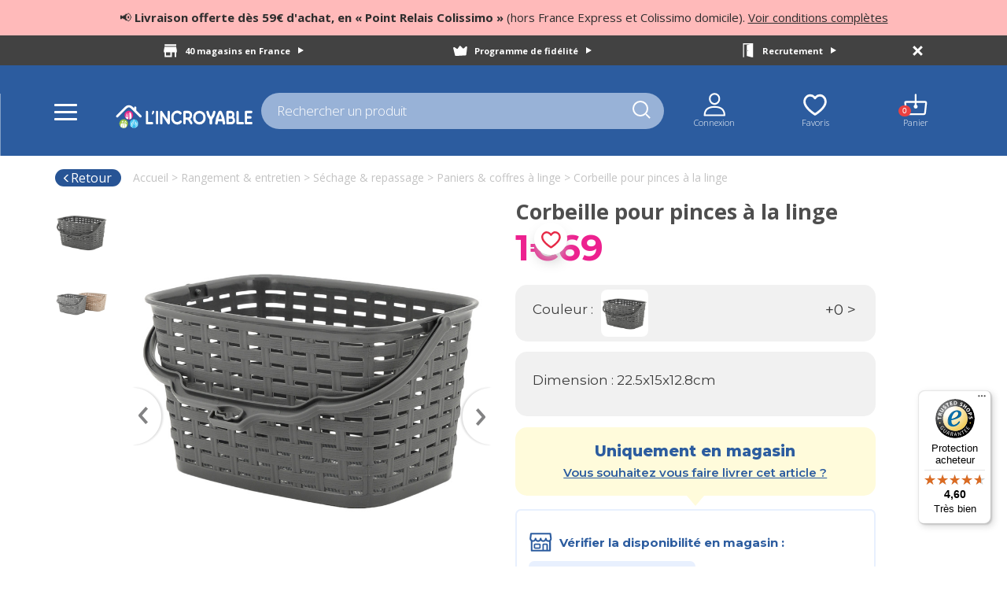

--- FILE ---
content_type: text/html; charset=UTF-8
request_url: https://www.lincroyable.fr/p52700-corbeille-pour-pinces-linge/
body_size: 28151
content:

<!DOCTYPE html>
<html lang="fr">

<head>
    <script>
    dataLayer =
        [{
            'page_env' : 'Prod',
            'user_logged' : 'no',
            'nb_wishlist' : '',
            'subscribed_newsletter_ecom' : 'no',
            'subscribed_newsletter_mag' : 'no',
            
                            'page_type' : 'produit',
                            'breadcrumb1' : 'Rangement & entretien',
                            'breadcrumb2' : 'Séchage & repassage',
                            'breadcrumb3' : 'Paniers & coffres à linge',
                            'breadcrumb4' : '',
                            'nb_productlist' : ''
                        
 }];

    
                dataLayer.push({
                    'event': 'santianoEcommerce',
                    'eventCommand': 'productDetail',
                    'currencyCode': 'EUR', 
                    'productList': [{
                        'productName': "Corbeille pour pinces à la linge", 
                        'productId': '22139986', 
                        'productUnitPrice': '1.69', 
                        'productDiscount': '1.69', 
                        'promoDiscount': '0', 
                        'productBrand': 'imaginea', 
                        'productColor': '3ASS', 
                        'productDimensions': '22.5x15x12.8cm', 
                        'productMaterial': '', 
                        'productEcom': 'no', 
                        'productInstock': 'no', 
                        'productCategory1' : 'Rangement & entretien', 
                        'productCategory2' : 'Séchage & repassage', 
                        'productCategory3' : 'Paniers & coffres à linge', 
                        'productCategory4' : '0'
                    }]
                });	
                
    function dataLayerClickPromotion(name, position) {
        dataLayer.push({
                'event': 'santianoEcommerce',
                    'eventCommand': 'promotionClick',
                    'promotionList': [{
                        'promotionName': name,
                        'promotionId': '',
                        'promotionCreative': name,
                        'promotionPosition' : position
                    }]
        });
    }

    function dataLayerClickProduct(listName, webref, position){
        
        listName = "ProductList - " + listName;
        $.ajax({
            url: '/detailProduitAjax.php',
            dataType: 'json',
            method: 'post',
            async: false,
            data: {
                ref: webref
            },
            success: function (result) {
                var productEcom = 'no';
                var inStk = 'no';
                var promoDiscount = 0;
                var prixremise = result.dsProduitDetail.ttProduitDetail[0].ancienprix;
                if(result.dsProduitDetail.ttProduitDetail[0].ancienprix != result.dsProduitDetail.ttProduitDetail[0].prix){
                    prixremise = result.dsProduitDetail.ttProduitDetail[0].prix;
                    promoDiscount = Math.abs(parseInt(((result.dsProduitDetail.ttProduitDetail[0].prix - result.dsProduitDetail.ttProduitDetail[0].ancienprix) / result.dsProduitDetail.ttProduitDetail[0].ancienprix) * 100));
                }
                if(result.dsProduitDetail.ttProduitDetail[0].eligibilite == true && result.dsProduitDetail.ttProduitDetail[0].stock != 0){
                    productEcom = 'yes';
                }
                if( result.dsProduitDetail.ttProduitDetail[0].stock != 0){
                    inStk = 'yes';
                }
                dataLayer.push({
                    'event': 'santianoEcommerce',
                    'eventCommand': 'productClick',
                    'currencyCode': 'EUR',
                    'productImpressionListName' : listName,
                    'productList': [{
                        'productName': result.dsProduitDetail.ttProduitDetail[0].libelle,
                        'productId': result.dsProduitDetail.ttProduitDetail[0].ean8,
                        'productUnitPrice': result.dsProduitDetail.ttProduitDetail[0].ancienprix,
                        'productDiscount': prixremise,
                        'promoDiscount': promoDiscount,
                        'productBrand': 'imaginea',
                        'productColor': result.dsProduitDetail.ttProduitDetail[0].couleur,
                        'productDimensions': result.dsProduitDetail.ttProduitDetail[0].dim,
                        'productMaterial': result.dsProduitDetail.ttProduitDetail[0].compo,
                        'productEcom': productEcom,
                        'productInstock': inStk,
                        'productCategory1' : result.dsProduitDetail.ttProduitDetail[0].rayon,
                        'productCategory2' : result.dsProduitDetail.ttProduitDetail[0].famille,
                        'productCategory3' : result.dsProduitDetail.ttProduitDetail[0].sousfamille,
                        'productCategory4' : '0',
                        'productImpressionListPosition': position
                    }]
                });
            },
            error: function (error) {
                console.log(error);
            }
        });
    }


    function dataLayerProductImpression(listName, listProduct, debut){
        
        listName = "ProductList - " + listName;
        debut++;
        $.ajax({
            url: '/loadProduitsRayon.php',
            dataType: 'json',
            method: 'post',
            data: {
                jsonData: JSON.stringify(listProduct)
            },
            success: function (result) {
                var productList = [];

                for (var i = 0; i < result.dsListePdtDetail.ttListePdtDetail.length; i++) {
                    var productEcom = 'no';
                    var inStk = 'no';
                    var promoDiscount = 0;
                    var prixremise = result.dsListePdtDetail.ttListePdtDetail[i].ancienprix;
                    if(result.dsListePdtDetail.ttListePdtDetail[i].ancienprix != result.dsListePdtDetail.ttListePdtDetail[i].prix){
                        prixremise = result.dsListePdtDetail.ttListePdtDetail[i].prix;
                        promoDiscount = Math.abs(parseInt(((result.dsListePdtDetail.ttListePdtDetail[i].prix - result.dsListePdtDetail.ttListePdtDetail[i].ancienprix) / result.dsListePdtDetail.ttListePdtDetail[i].ancienprix) * 100));
                    }
                    if(result.dsListePdtDetail.ttListePdtDetail[i].eligibilite == true && result.dsListePdtDetail.ttListePdtDetail[i].stock != 0){
                        productEcom = 'yes';
                    }
                    if( result.dsListePdtDetail.ttListePdtDetail[i].stock != 0){
                        inStk = 'yes';
                    }
                    var produit ={
                        'productName': result.dsListePdtDetail.ttListePdtDetail[i].libelle,
                        'productId': result.dsListePdtDetail.ttListePdtDetail[i].ean8,
                        'productUnitPrice': result.dsListePdtDetail.ttListePdtDetail[i].ancienprix,
                        'productDiscount': prixremise,
                        'promoDiscount': promoDiscount,
                        'productBrand': 'imaginea',
                        'productColor': result.dsListePdtDetail.ttListePdtDetail[i].couleur,
                        'productDimensions': result.dsListePdtDetail.ttListePdtDetail[i].dimension,
                        'productMaterial': result.dsListePdtDetail.ttListePdtDetail[i].compo,
                        'productEcom': productEcom,
                        'productInstock': inStk,
                        'productCategory1' : result.dsListePdtDetail.ttListePdtDetail[i].rayon,
                        'productCategory2' : result.dsListePdtDetail.ttListePdtDetail[i].famille,
                        'productCategory3' : result.dsListePdtDetail.ttListePdtDetail[i].sousfamille,
                        'productCategory4' : '0',
                        'productImpressionListPosition': debut++
                    };
                    productList.push(produit);
                }

                dataLayer.push({
                    'event': 'santianoEcommerce',
                    'eventCommand': 'productImpression',
                    'currencyCode': 'EUR',
                    'productImpressionListName' : listName,
                    'productList': productList
                });
            },
            error: function (error) {
                console.log(error);
            }
        });
    }

    function dataLayerGestionPanier(action, webref, qte, refresh){
        var eventCommand = '';
        if(action == "ajout") eventCommand = "cartProductAdded";
        if(action == "supp") eventCommand = "cartProductRemove";
        if(parseInt(qte) < 0) eventCommand = "cartProductRemove";

        $.ajax({
            url: '/detailProduitAjax.php',
            dataType: 'json',
            method: 'post',
            //async: 'false',
            data: {
                ref: webref
            },
            success: function (result) {
                var productEcom = 'no';
                var inStk = 'no';
                var promoDiscount = 0;
                var prixremise = result.dsProduitDetail.ttProduitDetail[0].ancienprix;
                if(result.dsProduitDetail.ttProduitDetail[0].ancienprix != result.dsProduitDetail.ttProduitDetail[0].prix){
                    prixremise = result.dsProduitDetail.ttProduitDetail[0].prix;
                    promoDiscount = Math.abs(parseInt(((result.dsProduitDetail.ttProduitDetail[0].prix - result.dsProduitDetail.ttProduitDetail[0].ancienprix) / result.dsProduitDetail.ttProduitDetail[0].ancienprix) * 100));
                }
                if(result.dsProduitDetail.ttProduitDetail[0].eligibilite == true && result.dsProduitDetail.ttProduitDetail[0].stock != 0){
                    productEcom = 'yes';
                }
                if( result.dsProduitDetail.ttProduitDetail[0].stock != 0){
                    inStk = 'yes';
                }
                dataLayer.push({
                    'event': 'santianoEcommerce',
                    'eventCommand': eventCommand,
                    'currencyCode': 'EUR',
                    'productList': [{
                        'productName': result.dsProduitDetail.ttProduitDetail[0].libelle,
                        'productId': result.dsProduitDetail.ttProduitDetail[0].ean8,
                        'productUnitPrice': result.dsProduitDetail.ttProduitDetail[0].ancienprix,
                        'productDiscount': prixremise,
                        'promoDiscount': promoDiscount,
                        'productBrand': 'imaginea',
                        'productColor': result.dsProduitDetail.ttProduitDetail[0].couleur,
                        'productDimensions': result.dsProduitDetail.ttProduitDetail[0].dim,
                        'productMaterial': result.dsProduitDetail.ttProduitDetail[0].compo,
                        'productEcom': productEcom,
                        'productInstock': inStk,
                        'productCategory1' : result.dsProduitDetail.ttProduitDetail[0].rayon,
                        'productCategory2' : result.dsProduitDetail.ttProduitDetail[0].famille,
                        'productCategory3' : result.dsProduitDetail.ttProduitDetail[0].sousfamille,
                        'productCategory4' : '0',
                        'productQuantity': qte
                    }]
                });
                if(typeof (refresh) !== "undefined"){ //refraichir la page uniquement quand on change une qte ds le panier
                    location.reload();
                }

            },
            error: function (error) {
                console.log(error);
            }
        });
    }

    function dataLayerTunnel(option, panier){
        var checkoutStepNumber = 0;
        var checkoutStepName = "";
        if(option == "panier"){
            checkoutStepNumber = 1;
            checkoutStepName = 'Panier';
        }
        if(option == "identification"){
            checkoutStepNumber = 2;
            checkoutStepName = 'Identification';
        }
        if(option == "livraison"){
            checkoutStepNumber = 3;
            checkoutStepName = 'Livraison';
        }
        if(option == "paiement"){
            checkoutStepNumber = 4;
            checkoutStepName = 'Paiement';
        }
        var debut = 1;

        var productList = [];

        var result = panier;
        for (var i = 0; i < result.dsPanierGestion.ttPanierArticle.length; i++) {
            var productEcom = 'no';
            var inStk = 'no';
            var promoDiscount = 0;
            var prixremise = result.dsPanierGestion.ttPanierArticle[i].ancienPrix;
            if(result.dsPanierGestion.ttPanierArticle[i].ancienPrix != result.dsPanierGestion.ttPanierArticle[i].pvNet){
                prixremise = result.dsPanierGestion.ttPanierArticle[i].pvNet;
                promoDiscount = Math.abs(parseInt(((result.dsPanierGestion.ttPanierArticle[i].pvNet - result.dsPanierGestion.ttPanierArticle[i].ancienPrix) / result.dsPanierGestion.ttPanierArticle[i].ancienPrix) * 100));
            }
            if(result.dsPanierGestion.ttPanierArticle[i].eligibilite == true && result.dsPanierGestion.ttPanierArticle[i].stock != 0){
                productEcom = 'yes';
            }
            if( result.dsPanierGestion.ttPanierArticle[i].stock != 0){
                inStk = 'yes';
            }
            var produit ={
                'productName': result.dsPanierGestion.ttPanierArticle[i].libelle,
                'productId': result.dsPanierGestion.ttPanierArticle[i].ean8,
                'productUnitPrice': result.dsPanierGestion.ttPanierArticle[i].ancienPrix,
                'productDiscount': prixremise,
                'promoDiscount': promoDiscount,
                'productBrand': 'imaginea',
                'productColor': result.dsPanierGestion.ttPanierArticle[i].couleur,
                'productDimensions': result.dsPanierGestion.ttPanierArticle[i].dim,
                'productMaterial': result.dsPanierGestion.ttPanierArticle[i].compo,
                'productEcom': productEcom,
                'productInstock': inStk,
                'productCategory1' : result.dsPanierGestion.ttPanierArticle[i].rayon,
                'productCategory2' : result.dsPanierGestion.ttPanierArticle[i].famille,
                'productCategory3' : result.dsPanierGestion.ttPanierArticle[i].sousfamille,
                'productCategory4' : '0',
                'productImpressionListPosition': debut++,
                'productQuantity': result.dsPanierGestion.ttPanierArticle[i].qte
            };
            productList.push(produit);
        }

        dataLayer.push({
            'event': 'santianoEcommerce',
            'eventCommand': 'checkoutStep',
            'currencyCode': 'EUR',
            'checkoutStepNumber': checkoutStepNumber,
            'checkoutStepName': checkoutStepName,
            'productList': productList
        });

       /* $.ajax({
            url: '/ecommerce/detailPanierAjax.php',
            dataType: 'json',
            method: 'get',
            success: function (result) {
                var productList = [];

                for (var i = 0; i < result.dsPanierGestion.ttPanierArticle.length; i++) {
                    var productEcom = 'no';
                    var inStk = 'no';
                    var promoDiscount = 0;
                    var prixremise = result.dsPanierGestion.ttPanierArticle[i].ancienPrix;
                    if(result.dsPanierGestion.ttPanierArticle[i].ancienPrix != result.dsPanierGestion.ttPanierArticle[i].pvNet){
                        prixremise = result.dsPanierGestion.ttPanierArticle[i].pvNet;
                        promoDiscount = Math.abs(parseInt(((result.dsPanierGestion.ttPanierArticle[i].pvNet - result.dsPanierGestion.ttPanierArticle[i].ancienPrix) / result.dsPanierGestion.ttPanierArticle[i].ancienPrix) * 100));
                    }
                    if(result.dsPanierGestion.ttPanierArticle[i].eligibilite == true && result.dsPanierGestion.ttPanierArticle[i].stock != 0){
                        productEcom = 'yes';
                    }
                    if( result.dsPanierGestion.ttPanierArticle[i].stock != 0){
                        inStk = 'yes';
                    }
                    var produit ={
                        'productName': result.dsPanierGestion.ttPanierArticle[i].libelle,
                        'productId': result.dsPanierGestion.ttPanierArticle[i].ean8,
                        'productUnitPrice': result.dsPanierGestion.ttPanierArticle[i].ancienPrix,
                        'productDiscount': prixremise,
                        'promoDiscount': promoDiscount,
                        'productBrand': 'imaginea',
                        'productColor': result.dsPanierGestion.ttPanierArticle[i].couleur,
                        'productDimensions': result.dsPanierGestion.ttPanierArticle[i].dim,
                        'productMaterial': result.dsPanierGestion.ttPanierArticle[i].compo,
                        'productEcom': productEcom,
                        'productInstock': inStk,
                        'productCategory1' : result.dsPanierGestion.ttPanierArticle[i].rayon,
                        'productCategory2' : result.dsPanierGestion.ttPanierArticle[i].famille,
                        'productCategory3' : result.dsPanierGestion.ttPanierArticle[i].sousfamille,
                        'productCategory4' : '0',
                        'productImpressionListPosition': debut++,
                        'productQuantity': result.dsPanierGestion.ttPanierArticle[i].qte
                    };
                    productList.push(produit);
                }

                dataLayer.push({
                    'event': 'santianoEcommerce',
                    'eventCommand': 'checkoutStep',
                    'currencyCode': 'EUR',
                    'checkoutStepNumber': checkoutStepNumber,
                    'checkoutStepName': checkoutStepName,
                    'productList': productList
                });
            },
            error: function (error) {
                console.log(error);
            }
        });*/
    }

    function dataLayerChoixLivraison(option){
        dataLayer.push({
            'event': 'santianoEcommerce',
            'eventCommand': 'checkoutOption',
            'checkoutStepNumber': 3,
            'checkoutStepName' : 'Livraison', // string
            'checkoutStepOption': option
        });
    }

    function dataLayerRecapCmd(orderId, cliId, json){
        var productList = [];
        var result = json;
        for (var i = 0; i < result.dsCmd.ttCmdLignes.length; i++) {
            var productEcom = 'no';
            var inStk = 'no';
            var promoDiscount = 0;
            var prixremise = result.dsCmd.ttCmdLignesMeetYourData[i].ancienprix;
            if(result.dsCmd.ttCmdLignesMeetYourData[i].ancienprix != result.dsCmd.ttCmdLignesMeetYourData[i].prix){
                prixremise = result.dsCmd.ttCmdLignesMeetYourData[i].prix;
                promoDiscount = Math.abs(parseInt(((result.dsCmd.ttCmdLignesMeetYourData[i].prix - result.dsCmd.ttCmdLignesMeetYourData[i].ancienprix) / result.dsCmd.ttCmdLignesMeetYourData[i].ancienprix) * 100));
            }
            if(result.dsCmd.ttCmdLignesMeetYourData[i].eligibilite == true && result.dsCmd.ttCmdLignesMeetYourData[i].stock != 0){
                productEcom = 'yes';
            }
            if( result.dsCmd.ttCmdLignesMeetYourData[i].stock != 0){
                inStk = 'yes';
            }
            var produit ={
                'productName': result.dsCmd.ttCmdLignesMeetYourData[i].libelle,
                'productId': result.dsCmd.ttCmdLignesMeetYourData[i].ean8,
                'productUnitPrice': result.dsCmd.ttCmdLignesMeetYourData[i].ancienprix,
                'productDiscount': prixremise,
                'promoDiscount': promoDiscount,
                'productBrand': 'imaginea',
                'productColor': result.dsCmd.ttCmdLignesMeetYourData[i].couleur,
                'productDimensions': result.dsCmd.ttCmdLignesMeetYourData[i].dimension,
                'productMaterial': result.dsCmd.ttCmdLignesMeetYourData[i].compo,
                'productEcom': productEcom,
                'productInstock': inStk,
                'productCategory1' : result.dsCmd.ttCmdLignesMeetYourData[i].rayon,
                'productCategory2' : result.dsCmd.ttCmdLignesMeetYourData[i].famille,
                'productCategory3' : result.dsCmd.ttCmdLignesMeetYourData[i].sousfamille,
                'productCategory4' : '0',
                'productQuantity' : result.dsCmd.ttCmdLignesMeetYourData[i].qte
            };
            productList.push(produit);
        }

        dataLayer.push({
            'event': 'santianoEcommerce',
            'eventCommand': 'orderConfirmation',
            'currencyCode': 'EUR',
            'orderId': cliId + orderId,
            'orderRevenue' : result.dsCmd.ttCmdEnteteMeetYourData[0].totalCmd,
            'orderTax' : result.dsCmd.ttCmdEnteteMeetYourData[0].taxes,
            'orderShipping' : result.dsCmd.ttCmdEnteteMeetYourData[0].Ports,
            'orderPaymentmethod' : 'cb',
            'orderCoupon' : '',
            'productList': productList
        });

        /*$.ajax({
            url: '/ecommerce/detailCommandeAjax.php',
            dataType: 'json',
            method: 'post',
            data: {
                orderId: orderId,
                cliId: cliId
            },
            success: function (result) {
                var productList = [];

                for (var i = 0; i < result.dsCmd.ttCmdLignes.length; i++) {
                    var productEcom = 'no';
                    var inStk = 'no';
                    var promoDiscount = 0;
                    var prixremise = result.dsCmd.ttCmdLignesMeetYourData[i].ancienprix;
                    if(result.dsCmd.ttCmdLignesMeetYourData[i].ancienprix != result.dsCmd.ttCmdLignesMeetYourData[i].prix){
                        prixremise = result.dsCmd.ttCmdLignesMeetYourData[i].prix;
                        promoDiscount = Math.abs(parseInt(((result.dsCmd.ttCmdLignesMeetYourData[i].prix - result.dsCmd.ttCmdLignesMeetYourData[i].ancienprix) / result.dsCmd.ttCmdLignesMeetYourData[i].ancienprix) * 100));
                    }
                    if(result.dsCmd.ttCmdLignesMeetYourData[i].eligibilite == true && result.dsCmd.ttCmdLignesMeetYourData[i].stock != 0){
                        productEcom = 'yes';
                    }
                    if( result.dsCmd.ttCmdLignesMeetYourData[i].stock != 0){
                        inStk = 'yes';
                    }
                    var produit ={
                        'productName': result.dsCmd.ttCmdLignesMeetYourData[i].libelle,
                        'productId': result.dsCmd.ttCmdLignesMeetYourData[i].ean8,
                        'productUnitPrice': result.dsCmd.ttCmdLignesMeetYourData[i].ancienprix,
                        'productDiscount': prixremise,
                        'promoDiscount': promoDiscount,
                        'productBrand': 'imaginea',
                        'productColor': result.dsCmd.ttCmdLignesMeetYourData[i].couleur,
                        'productDimensions': result.dsCmd.ttCmdLignesMeetYourData[i].dimension,
                        'productMaterial': result.dsCmd.ttCmdLignesMeetYourData[i].compo,
                        'productEcom': productEcom,
                        'productInstock': inStk,
                        'productCategory1' : result.dsCmd.ttCmdLignesMeetYourData[i].rayon,
                        'productCategory2' : result.dsCmd.ttCmdLignesMeetYourData[i].famille,
                        'productCategory3' : result.dsCmd.ttCmdLignesMeetYourData[i].sousfamille,
                        'productCategory4' : '0',
                        'productQuantity' : result.dsCmd.ttCmdLignesMeetYourData[i].qte
                    };
                    productList.push(produit);
                }

                dataLayer.push({
                    'event': 'santianoEcommerce',
                    'eventCommand': 'orderConfirmation',
                    'currencyCode': 'EUR',
                    'orderId': orderId,
                    'orderRevenue' : result.dsCmd.ttCmdEnteteMeetYourData[0].totalCmd,
                    'orderTax' : result.dsCmd.ttCmdEnteteMeetYourData[0].taxes,
                    'orderShipping' : result.dsCmd.ttCmdEnteteMeetYourData[0].Ports,
                    'orderPaymentmethod' : 'cb',
                    'orderCoupon' : '',
                    'productList': productList
                });
            },
            error: function (error) {
                console.log(error);
            }
        });*/
    }

</script>    <!-- Google Tag Manager -->
    
			<script>(function(w,d,s,l,i){w[l]=w[l]||[];w[l].push({'gtm.start':
			new Date().getTime(),event:'gtm.js'});var f=d.getElementsByTagName(s)[0],
			j=d.createElement(s),dl=l!='dataLayer'?'&l='+l:'';j.async=true;j.src=
	'https://www.googletagmanager.com/gtm.js?id='+i+dl;f.parentNode.insertBefore(j,f);
			})(window,document,'script','dataLayer','GTM-NRQW598');</script>
				
    <!-- End Google Tag Manager -->

    <title>Corbeille pour pinces à la linge 3ass 22.5x15x12.8cm - L'Incroyable</title>    <meta name="description" content="Cette corbeille pour pinces &amp;agrave; la linge style rotin sera pratique pour le rangement de petits objets sans pour autant d&amp;eacute;noter votre d&amp;eacute;corat">    <link rel="canonical" href="https://www.lincroyable.fr/p52700-corbeille-pour-pinces-linge/">
    <meta charset="utf-8">
    <meta http-equiv="X-UA-Compatible" content="IE=edge">
    <meta name="viewport" content="width=device-width, initial-scale=1">
    <meta name="theme-color" content="#305198">
    <meta name="p:domain_verify" content="2034c852f11e8781bf3ec5596acf9668"/>
    <meta name="facebook-domain-verification" content="eho2d1v9slsr636ff8hbo98j399dgo" />
    <link rel="stylesheet" href="/css/bootstrap/bootstrap-3.4.1/css/bootstrap.min.css" media="all" rel="preload" as="style">
    <link rel="stylesheet" type="text/css" href="/css/normalize/normalize-min.css" media="all" rel="preload" as="style">
    <link rel="stylesheet" type="text/css" href="/css/carousel/owl.carousel.min.css" media="all" rel="preload" as="style">
    <link rel="stylesheet" type="text/css" href="/css/carousel/owl.theme.default.min.css" media="all" rel="preload" as="style">
    <link href="https://fonts.googleapis.com/css?family=Sriracha" rel="stylesheet">
    <link href="https://fonts.googleapis.com/css?family=Open+Sans:300,400,600,700,800" rel="stylesheet">
    <link href="https://fonts.googleapis.com/css?family=Source+Sans+Pro:300,400,600,700&display=swap" rel="stylesheet">
    <link href="https://fonts.googleapis.com/css?family=Comfortaa:300,400" rel="stylesheet">
    <link href="https://fonts.googleapis.com/css?family=Montserrat:200,400,600,700,800,900" rel="stylesheet">
    <link href="https://fonts.googleapis.com/css?family=Nunito:900" rel="stylesheet">
    <link href="https://fonts.googleapis.com/css?family=Yellowtail" rel="stylesheet">
    <link href="https://fonts.googleapis.com/css?family=Slabo+27px" rel="stylesheet">
    <link href="https://fonts.googleapis.com/css?family=Source+Sans+Pro:300,400,600,700" rel="stylesheet">
    <link href="https://fonts.googleapis.com/css2?family=Baloo+2" rel="stylesheet">
    <link rel="stylesheet" type="text/css" href="/css/web20/styles2.css?v=0.2" media="all" rel="preload" as="style">
    <link rel="stylesheet" href="/css/web20/stylesPanier.css?v=0.2" media="all">
    <link rel="stylesheet" type="text/css" href="/css/web20/stylesHeader.css?v=0.2" media="all">
    <script src="/js/lazysizes.min.js" async defer></script>

    
    <script
            src="https://code.jquery.com/jquery-3.5.1.min.js"
            integrity="sha256-9/aliU8dGd2tb6OSsuzixeV4y/faTqgFtohetphbbj0="
            crossorigin="anonymous">
    </script>
    <script src="https://cdnjs.cloudflare.com/ajax/libs/jquery.touchswipe/1.6.4/jquery.touchSwipe.min.js" async defer></script>
    <script src="/js/java2.js?v=0.2" async defer></script>

    
            <!-- Global site tag (gtag.js) - Google Ads: 456799807 -->
			<script async src="https://www.googletagmanager.com/gtag/js?id=AW-456799807"></script>
			<script>
				window.dataLayer = window.dataLayer || [];
				function gtag(){dataLayer.push(arguments);}
				gtag('js', new Date());

				gtag('config', 'AW-456799807');
			</script>

	
    </head>

<body>
    <!-- Google Tag Manager (noscript) -->
        <noscript><iframe src=""https://www.googletagmanager.com/ns.html?id=GTM-NRQW598""
            height=""0"" width=""0"" style=""display:none;visibility:hidden""></iframe></noscript>
        <!-- End Google Tag Manager (noscript) -->
                <header id="head">
        <div class="annonceBgExcep">
            <p>📢 <span>Livraison offerte dès 59€ d'achat, en « Point Relais Colissimo » </span> (hors France Express et Colissimo domicile). <a target="_blank" href="https://www.lincroyable.fr/PDF/Conditions-operation-livraison-gratuite.pdf"> Voir conditions complètes</a></p>
        </div>
        <!--<div class="annonceBgExcep">
            <p>📢 <span>Consultez la liste des magasins ouverts dimanche 28 décembre ! <a target="_blank" href="/PDF/Magasins-Ouverts-Dimanche-28-Decembre.pdf">Plus de détails ></a></span></p>
        </div>-->
        <div class="overlay-recherche" onclick="overlayRecherche();"></div>
        <div id="blackBar" class="container-fluid">
            <p class="nbMagasin" onclick="dataLayer.push({'event': 'linEvent','eventCat':'Header','eventAct':'Départ nos magasins'});"><a rel="nofollow" href="/choix-magasin/">40 magasins en France <i class="arrow-right"></i></a></p>
            <p class="inscriptionNewsletter"><a onclick="dataLayer.push({'event': 'linEventLab','eventCat':'Newsletter','eventAct':'programme fidelite incroyable','eventLab':'Header'});" rel="nofollow" href="/programme-fidelite-incroyable/">Programme de fidélité <i class="arrow-right"></i></a></p>
            <p class="recrutement"><a onclick="dataLayer.push({'event': 'linEvent','eventCat':'Header','eventAct':'Départ recrutement'});" rel="nofollow" href="/recrutement/">Recrutement <i class="arrow-right"></i></a></p>
            <div id="fermetureBlackBar" onclick="closeBlackBar();"></div>
        </div>
        <div id="enteteLincroyable">
            <div id="enteteClick" onclick="menuEtat();">
                <div id="click"></div>
            </div>
            <h1 class="imgLogoLincroyable">
                              <a href="/"><img onclick="dataLayer.push({'event': 'linEvent','eventCat':'Header','eventAct':'Clic logo'});" src="/images/svg/maintenance/Logo-lincroyable.svg" alt="L'Incroyable"></a>
                          </h1>            
                    <div id="infoMag">
                        <p class="titreInfoMag">Mon magasin</p>
                        <p class="plsCoU"><a href="/connexion">Veuillez vous identifier</a></p>
                    </div>
                            <div class="rechercheHeader">
                <form id="form-recherche-valid" class="formRecherche" method="get">
                                        <input type="search" class="inputRechercher" onkeyup="afficheRecherche($(this).val());" placeholder="Rechercher un produit"><i class="loupeSearch"></i>
                    <div class="Recherche"></div>
                </form>
            </div>
            <ul id="menuHeaderClient">
                <li class="connexionHeader">
                    <a onclick="dataLayer.push({'event': 'linEvent','eventCat':'Header','eventAct':'Départ mon compte'});" rel="nofollow" class="connexion" href="/connexion/"><img class="imgConnexionHeader" src="/images/header/Compte.svg" alt="Connexion"></a>                    <div id="infoCo">
                        <p class="connexionHeaderP"><a onclick="dataLayer.push({'event': 'linEvent','eventCat':'Header','eventAct':'Départ mon compte'});" rel="nofollow" href="/mon-compte/">Mon compte <i class="arrow-right"></i></a></p>
                        <p class="commandeHeaderP"><a rel="nofollow" href="/mes-commandes/">Mes commandes <i class="arrow-right"></i></a></p>
                        <p class="newsletterHeaderP"><a rel="nofollow" href="/gerer-newsletter/">Mes newsletter <i class="arrow-right"></i></a></p>
                        <div id="deconnexionHeader">
                            <p><a href="/connexion/">Connexion</a></p>                        </div>
                    </div>
                </li>
                <li class="favorisHeader">
                    <a onclick="dataLayer.push({'event': 'linEvent','eventCat':'Header','eventAct':'Départ mes favoris'});" rel="nofollow" href="/mes-envies/"><img src="/images/header/Favoris-header.svg" alt="Favoris"></a>
                    <p class="pastille" id="nbCoupCoeur"></p>                </li>
                <li class="panierHeader">
                    <a onclick="dataLayer.push({'event': 'linEvent','eventCat':'Header','eventAct':'Départ mon panier'});" class="lienPanierHeader" rel="nofollow" href="/panier/"><img src="/images/header/Panier.svg" alt="Panier"></a>
                    <p class="pastille">0</p>                    <div id="infoPanierHeader">
                        <div id="infoArticlePanierHeader">
                            <p>0 articles</p>
                        </div>
                        <div id="contenuPanierHeader"></div>
                        <!--<div id="articlesResume">
                            <div class="infoPanierArticles">
                                <img style="width: 57px; height: 57px; float: left; margin-left: 20px; margin-right: 20px;" src="" alt="">
                                <p class="titreInfoArticle">Parure de lit Arizona</p>
                                <span>10</span>
                                <span class="prixProduitPanierHeader">25€90</span>
                                <span class="trash icon"></span>
                            </div>
                        </div>-->

                        <div id="voirPanierHeader">
                            <p><a rel="nofollow" href="/panier/" onclick="dataLayer.push({'event': 'linEvent','eventCat':'Header','eventAct':'Départ mon panier'});">Voir mon panier</a></p>
                        </div>
                    </div>
                </li>
                <li class="rechercheHeaderClient" onclick="search();">
                    <i class="loupeSearch"></i>
                </li>
            </ul>
        </div>
    </header>
    <div id="menuGlobal">
        <nav id="menu">
            <ul id="menuComplet">
                <li class="rayons tousLesRayons"><img class="imgTousLesRayons" src="/images/enteteMenu/pictoMenuRayons.svg" alt="Tous les rayons">Tous les rayons <i class="arr-right"></i><nav id="debutMenu" class="debutMenuTop dispflexMenuTel"><ul id="inMenu">
                    <p class="retour" onclick="retourMenuTelAcc()"><i class="glyphicon glyphicon-menu-left left"></i> Retour</p>
            <li id="r1" onclick="dataLayer.push({'event': 'linEventLab','eventCat':'Header','eventAct':'Clic mega menu','eventLab':'Cuisine & arts de la table'}); sousSousMenu('1')" class='rideauxLingeMaison'>
                            <p class="hoverRayons1"><a class="spanRayon">Cuisine & arts de la table<i class='glyphicon glyphicon-menu-right'></i></a></p></li><li id="r2" onclick="dataLayer.push({'event': 'linEventLab','eventCat':'Header','eventAct':'Clic mega menu','eventLab':'Rideaux & linge de maison'}); sousSousMenu('2')" class='rideauxLingeMaison'>
                            <p class="hoverRayons2"><a class="spanRayon">Rideaux & linge de maison<i class='glyphicon glyphicon-menu-right'></i></a></p></li><li id="r3" onclick="dataLayer.push({'event': 'linEventLab','eventCat':'Header','eventAct':'Clic mega menu','eventLab':'Décoration & mobilier'}); sousSousMenu('3')" class='rideauxLingeMaison'>
                            <p class="hoverRayons3"><a class="spanRayon">Décoration & mobilier<i class='glyphicon glyphicon-menu-right'></i></a></p></li><li id="r4" onclick="dataLayer.push({'event': 'linEventLab','eventCat':'Header','eventAct':'Clic mega menu','eventLab':'Rangement & entretien'}); sousSousMenu('4')" class='rideauxLingeMaison'>
                            <p class="hoverRayons4"><a class="spanRayon">Rangement & entretien<i class='glyphicon glyphicon-menu-right'></i></a></p></li><li id="rSaison" onclick="dataLayer.push({'event': 'linEventLab','eventCat':'Header','eventAct':'Clic mega menu','eventLab':'Le blanc'}); sousSousMenu('Saison')" class='rideauxLingeMaison'>
                            <p class="hoverRayonsSaison"><a class="spanRayon">Le blanc<i class='glyphicon glyphicon-menu-right'></i></a></p></li></ul><div id="touteslesFam"><div class="container nopadMenuTel" id="familleRayon1">
                            <div class="row sousFamPlacement">
                                <p class="retour" onclick="retourMenuTel(1);"><i class="glyphicon glyphicon-menu-left left"></i> Retour</p>      
                          <div class="mt-50 pSousFam113">
                            <p style="text-align: left; position: relative;" onclick="dataLayer.push({'event': 'linEventLab','eventCat':'Header','eventAct':'Clic mega menu','eventLab':'Vaisselle et services'}); sousMenuFamille('0','113');"><img class="noneMobile positionImg" src="/images/menuPicto/Picto-f113.svg" alt="picto"> <a class="spanRayon2 nolink hover-underline-animation" /*style = "color:#FFEBF4"*/ href = "/f113-vaisselle - et - services/" > Vaisselle et services <i class="glyphicon glyphicon-menu-right move" ></i ></a > <span class="rayonSousMenu"></span>
                            </p><style>
                                    .containers1::before{
                                        background-color: #FFEBF4;
                                    }
                                </style>
                            <div class="menuTelsousFamFam containers1" id="sousfamilleFamille113">
                                    <div class="row sousSousFamPlacement">
                                        <p class="retour" onclick="retourMenuFamTel()"><i class="glyphicon glyphicon-menu-left left"></i> Retour</p>
                                    <div class=""><p class="text-left"><span class="rayonSousMenu sousSousRayPlacement hover-underline-animation-fam"><a onclick="dataLayer.push({'event': 'linEventLab','eventCat':'Header','eventAct':'Départ mega menu','eventLab':'Assiettes'});" /*style="color:#FFEBF4"*/ class="spanRayon2" href="/s518-assiettes/">Assiettes</a></span></p></div><div class=""><p class="text-left"><span class="rayonSousMenu sousSousRayPlacement hover-underline-animation-fam"><a onclick="dataLayer.push({'event': 'linEventLab','eventCat':'Header','eventAct':'Départ mega menu','eventLab':'Ménagères et couverts'});" /*style="color:#FFEBF4"*/ class="spanRayon2" href="/s519-menageres-couverts/">Ménagères et couverts</a></span></p></div><div class=""><p class="text-left"><span class="rayonSousMenu sousSousRayPlacement hover-underline-animation-fam"><a onclick="dataLayer.push({'event': 'linEventLab','eventCat':'Header','eventAct':'Départ mega menu','eventLab':'Verres'});" /*style="color:#FFEBF4"*/ class="spanRayon2" href="/s520-verres/">Verres</a></span></p></div><div class=""><p class="text-left"><span class="rayonSousMenu sousSousRayPlacement hover-underline-animation-fam"><a onclick="dataLayer.push({'event': 'linEventLab','eventCat':'Header','eventAct':'Départ mega menu','eventLab':'Verres à pied'});" /*style="color:#FFEBF4"*/ class="spanRayon2" href="/s521-verres-pied/">Verres à pied</a></span></p></div><div class=""><p class="text-left"><span class="rayonSousMenu sousSousRayPlacement hover-underline-animation-fam"><a onclick="dataLayer.push({'event': 'linEventLab','eventCat':'Header','eventAct':'Départ mega menu','eventLab':'Mugs et tasses'});" /*style="color:#FFEBF4"*/ class="spanRayon2" href="/s522-mugs-tasses/">Mugs et tasses</a></span></p></div><div class=""><p class="text-left"><span class="rayonSousMenu sousSousRayPlacement hover-underline-animation-fam"><a onclick="dataLayer.push({'event': 'linEventLab','eventCat':'Header','eventAct':'Départ mega menu','eventLab':'Saladiers'});" /*style="color:#FFEBF4"*/ class="spanRayon2" href="/s523-saladiers/">Saladiers</a></span></p></div><div class=""><p class="text-left"><span class="rayonSousMenu sousSousRayPlacement hover-underline-animation-fam"><a onclick="dataLayer.push({'event': 'linEventLab','eventCat':'Header','eventAct':'Départ mega menu','eventLab':'Porcelaines'});" /*style="color:#FFEBF4"*/ class="spanRayon2" href="/s524-porcelaines/">Porcelaines</a></span></p></div><div class=""><p class="text-left"><span class="rayonSousMenu sousSousRayPlacement hover-underline-animation-fam"><a onclick="dataLayer.push({'event': 'linEventLab','eventCat':'Header','eventAct':'Départ mega menu','eventLab':'Services de table et coffrets'});" /*style="color:#FFEBF4"*/ class="spanRayon2" href="/s525-services-table-coffrets/">Services de table et coffrets</a></span></p></div><div class=""><p class="text-left"><span class="rayonSousMenu sousSousRayPlacement hover-underline-animation-fam"><a onclick="dataLayer.push({'event': 'linEventLab','eventCat':'Header','eventAct':'Départ mega menu','eventLab':'Coffrets de verres'});" /*style="color:#FFEBF4"*/ class="spanRayon2" href="/s550-coffrets-verres/">Coffrets de verres</a></span></p></div><div class=""><p class="text-left"><span class="rayonSousMenu sousSousRayPlacement hover-underline-animation-fam"><a onclick="dataLayer.push({'event': 'linEventLab','eventCat':'Header','eventAct':'Départ mega menu','eventLab':'Gourdes et bouteilles'});" /*style="color:#FFEBF4"*/ class="spanRayon2" href="/s1167-gourdes-bouteilles/">Gourdes et bouteilles</a></span></p></div><div class=""><p class="btnVoirProduit dispBtnMob" style=""><a style="" href="/f113-vaisselle-services/">Voir tous les produits</a></p></div></div></div></div><div class="mt-50 pSousFam114">
                            <p style="text-align: left; position: relative;" onclick="dataLayer.push({'event': 'linEventLab','eventCat':'Header','eventAct':'Clic mega menu','eventLab':'Vaisselle évènementielle'}); sousMenuFamille('0','114');"><img class="noneMobile positionImg" src="/images/menuPicto/Picto-f114.svg" alt="picto"> <a class="spanRayon2 nolink hover-underline-animation" /*style = "color:#FFEBF4"*/ href = "/f114-vaisselle - evenementielle/" > Vaisselle évènementielle <i class="glyphicon glyphicon-menu-right move" ></i ></a > <span class="rayonSousMenu"></span>
                            </p><style>
                                    .containers1::before{
                                        background-color: #FFEBF4;
                                    }
                                </style>
                            <div class="menuTelsousFamFam containers1" id="sousfamilleFamille114">
                                    <div class="row sousSousFamPlacement">
                                        <p class="retour" onclick="retourMenuFamTel()"><i class="glyphicon glyphicon-menu-left left"></i> Retour</p>
                                    <div class=""><p class="text-left"><span class="rayonSousMenu sousSousRayPlacement hover-underline-animation-fam"><a onclick="dataLayer.push({'event': 'linEventLab','eventCat':'Header','eventAct':'Départ mega menu','eventLab':'Les assiettes'});" /*style="color:#FFEBF4"*/ class="spanRayon2" href="/s526-les-assiettes/">Les assiettes</a></span></p></div><div class=""><p class="text-left"><span class="rayonSousMenu sousSousRayPlacement hover-underline-animation-fam"><a onclick="dataLayer.push({'event': 'linEventLab','eventCat':'Header','eventAct':'Départ mega menu','eventLab':'Les couverts'});" /*style="color:#FFEBF4"*/ class="spanRayon2" href="/s527-les-couverts/">Les couverts</a></span></p></div><div class=""><p class="text-left"><span class="rayonSousMenu sousSousRayPlacement hover-underline-animation-fam"><a onclick="dataLayer.push({'event': 'linEventLab','eventCat':'Header','eventAct':'Départ mega menu','eventLab':'Les verres'});" /*style="color:#FFEBF4"*/ class="spanRayon2" href="/s528-les-verres/">Les verres</a></span></p></div><div class=""><p class="text-left"><span class="rayonSousMenu sousSousRayPlacement hover-underline-animation-fam"><a onclick="dataLayer.push({'event': 'linEventLab','eventCat':'Header','eventAct':'Départ mega menu','eventLab':'Anniversaires et soirées'});" /*style="color:#FFEBF4"*/ class="spanRayon2" href="/s530-anniversaires-soirees/">Anniversaires et soirées</a></span></p></div><div class=""><p class="btnVoirProduit dispBtnMob" style=""><a style="" href="/f114-vaisselle-evenementielle/">Voir tous les produits</a></p></div></div></div></div><div class="mt-50 pSousFam115">
                            <p style="text-align: left; position: relative;" onclick="dataLayer.push({'event': 'linEventLab','eventCat':'Header','eventAct':'Clic mega menu','eventLab':'Cuisson'}); sousMenuFamille('0','115');"><img class="noneMobile positionImg" src="/images/menuPicto/Picto-f115.svg" alt="picto"> <a class="spanRayon2 nolink hover-underline-animation" /*style = "color:#FFEBF4"*/ href = "/f115-cuisson/" > Cuisson <i class="glyphicon glyphicon-menu-right move" ></i ></a > <span class="rayonSousMenu"></span>
                            </p><style>
                                    .containers1::before{
                                        background-color: #FFEBF4;
                                    }
                                </style>
                            <div class="menuTelsousFamFam containers1" id="sousfamilleFamille115">
                                    <div class="row sousSousFamPlacement">
                                        <p class="retour" onclick="retourMenuFamTel()"><i class="glyphicon glyphicon-menu-left left"></i> Retour</p>
                                    <div class=""><p class="text-left"><span class="rayonSousMenu sousSousRayPlacement hover-underline-animation-fam"><a onclick="dataLayer.push({'event': 'linEventLab','eventCat':'Header','eventAct':'Départ mega menu','eventLab':'Plats four'});" /*style="color:#FFEBF4"*/ class="spanRayon2" href="/s531-plats-four/">Plats four</a></span></p></div><div class=""><p class="text-left"><span class="rayonSousMenu sousSousRayPlacement hover-underline-animation-fam"><a onclick="dataLayer.push({'event': 'linEventLab','eventCat':'Header','eventAct':'Départ mega menu','eventLab':'Poêles et casseroles'});" /*style="color:#FFEBF4"*/ class="spanRayon2" href="/s532-poeles-casseroles/">Poêles et casseroles</a></span></p></div><div class=""><p class="text-left"><span class="rayonSousMenu sousSousRayPlacement hover-underline-animation-fam"><a onclick="dataLayer.push({'event': 'linEventLab','eventCat':'Header','eventAct':'Départ mega menu','eventLab':'Faitouts et traiteurs'});" /*style="color:#FFEBF4"*/ class="spanRayon2" href="/s551-faitouts-traiteurs/">Faitouts et traiteurs</a></span></p></div><div class=""><p class="btnVoirProduit dispBtnMob" style=""><a style="" href="/f115-cuisson/">Voir tous les produits</a></p></div></div></div></div><div class="mt-50 pSousFam116">
                            <p style="text-align: left; position: relative;" onclick="dataLayer.push({'event': 'linEventLab','eventCat':'Header','eventAct':'Clic mega menu','eventLab':'Préparation'}); sousMenuFamille('0','116');"><img class="noneMobile positionImg" src="/images/menuPicto/Picto-f116.svg" alt="picto"> <a class="spanRayon2 nolink hover-underline-animation" /*style = "color:#FFEBF4"*/ href = "/f116-preparation/" > Préparation <i class="glyphicon glyphicon-menu-right move" ></i ></a > <span class="rayonSousMenu"></span>
                            </p><style>
                                    .containers1::before{
                                        background-color: #FFEBF4;
                                    }
                                </style>
                            <div class="menuTelsousFamFam containers1" id="sousfamilleFamille116">
                                    <div class="row sousSousFamPlacement">
                                        <p class="retour" onclick="retourMenuFamTel()"><i class="glyphicon glyphicon-menu-left left"></i> Retour</p>
                                    <div class=""><p class="text-left"><span class="rayonSousMenu sousSousRayPlacement hover-underline-animation-fam"><a onclick="dataLayer.push({'event': 'linEventLab','eventCat':'Header','eventAct':'Départ mega menu','eventLab':'Accessoires petit-déjeuner'});" /*style="color:#FFEBF4"*/ class="spanRayon2" href="/s533-accessoires-petit-dejeuner/">Accessoires petit-déjeuner</a></span></p></div><div class=""><p class="text-left"><span class="rayonSousMenu sousSousRayPlacement hover-underline-animation-fam"><a onclick="dataLayer.push({'event': 'linEventLab','eventCat':'Header','eventAct':'Départ mega menu','eventLab':'Accessoires pâtisserie'});" /*style="color:#FFEBF4"*/ class="spanRayon2" href="/s534-accessoires-patisserie/">Accessoires pâtisserie</a></span></p></div><div class=""><p class="text-left"><span class="rayonSousMenu sousSousRayPlacement hover-underline-animation-fam"><a onclick="dataLayer.push({'event': 'linEventLab','eventCat':'Header','eventAct':'Départ mega menu','eventLab':'Moules à gâteaux'});" /*style="color:#FFEBF4"*/ class="spanRayon2" href="/s535-moules-gateaux/">Moules à gâteaux</a></span></p></div><div class=""><p class="text-left"><span class="rayonSousMenu sousSousRayPlacement hover-underline-animation-fam"><a onclick="dataLayer.push({'event': 'linEventLab','eventCat':'Header','eventAct':'Départ mega menu','eventLab':'Planches à découper'});" /*style="color:#FFEBF4"*/ class="spanRayon2" href="/s536-planches-decouper/">Planches à découper</a></span></p></div><div class=""><p class="text-left"><span class="rayonSousMenu sousSousRayPlacement hover-underline-animation-fam"><a onclick="dataLayer.push({'event': 'linEventLab','eventCat':'Header','eventAct':'Départ mega menu','eventLab':'Ustensiles de cuisine'});" /*style="color:#FFEBF4"*/ class="spanRayon2" href="/s537-ustensiles-cuisine/">Ustensiles de cuisine</a></span></p></div><div class=""><p class="text-left"><span class="rayonSousMenu sousSousRayPlacement hover-underline-animation-fam"><a onclick="dataLayer.push({'event': 'linEventLab','eventCat':'Header','eventAct':'Départ mega menu','eventLab':'Petit électroménager'});" /*style="color:#FFEBF4"*/ class="spanRayon2" href="/s687-petit-electromenager/">Petit électroménager</a></span></p></div><div class=""><p class="btnVoirProduit dispBtnMob" style=""><a style="" href="/f116-preparation/">Voir tous les produits</a></p></div></div></div></div><div class="mt-50 pSousFam117">
                            <p style="text-align: left; position: relative;" onclick="dataLayer.push({'event': 'linEventLab','eventCat':'Header','eventAct':'Clic mega menu','eventLab':'Accessoires de cuisine'}); sousMenuFamille('0','117');"><img class="noneMobile positionImg" src="/images/menuPicto/Picto-f117.svg" alt="picto"> <a class="spanRayon2 nolink hover-underline-animation" /*style = "color:#FFEBF4"*/ href = "/f117-accessoires - de - cuisine/" > Accessoires de cuisine <i class="glyphicon glyphicon-menu-right move" ></i ></a > <span class="rayonSousMenu"></span>
                            </p><style>
                                    .containers1::before{
                                        background-color: #FFEBF4;
                                    }
                                </style>
                            <div class="menuTelsousFamFam containers1" id="sousfamilleFamille117">
                                    <div class="row sousSousFamPlacement">
                                        <p class="retour" onclick="retourMenuFamTel()"><i class="glyphicon glyphicon-menu-left left"></i> Retour</p>
                                    <div class=""><p class="text-left"><span class="rayonSousMenu sousSousRayPlacement hover-underline-animation-fam"><a onclick="dataLayer.push({'event': 'linEventLab','eventCat':'Header','eventAct':'Départ mega menu','eventLab':'Ranges couverts et égouttoirs'});" /*style="color:#FFEBF4"*/ class="spanRayon2" href="/s538-ranges-couverts-egouttoirs/">Ranges couverts et égouttoirs</a></span></p></div><div class=""><p class="text-left"><span class="rayonSousMenu sousSousRayPlacement hover-underline-animation-fam"><a onclick="dataLayer.push({'event': 'linEventLab','eventCat':'Header','eventAct':'Départ mega menu','eventLab':'Petits matériels'});" /*style="color:#FFEBF4"*/ class="spanRayon2" href="/s539-petits-materiels/">Petits matériels</a></span></p></div><div class=""><p class="text-left"><span class="rayonSousMenu sousSousRayPlacement hover-underline-animation-fam"><a onclick="dataLayer.push({'event': 'linEventLab','eventCat':'Header','eventAct':'Départ mega menu','eventLab':'Plateaux'});" /*style="color:#FFEBF4"*/ class="spanRayon2" href="/s540-plateaux/">Plateaux</a></span></p></div><div class=""><p class="text-left"><span class="rayonSousMenu sousSousRayPlacement hover-underline-animation-fam"><a onclick="dataLayer.push({'event': 'linEventLab','eventCat':'Header','eventAct':'Départ mega menu','eventLab':'Dessous de plat'});" /*style="color:#FFEBF4"*/ class="spanRayon2" href="/s552-dessous-plat/">Dessous de plat</a></span></p></div><div class=""><p class="btnVoirProduit dispBtnMob" style=""><a style="" href="/f117-accessoires-cuisine/">Voir tous les produits</a></p></div></div></div></div><div class="mt-50 pSousFam118">
                            <p style="text-align: left; position: relative;" onclick="dataLayer.push({'event': 'linEventLab','eventCat':'Header','eventAct':'Clic mega menu','eventLab':'Apéritifs'}); sousMenuFamille('0','118');"><img class="noneMobile positionImg" src="/images/menuPicto/Picto-f118.svg" alt="picto"> <a class="spanRayon2 nolink hover-underline-animation" /*style = "color:#FFEBF4"*/ href = "/f118-aperitifs/" > Apéritifs <i class="glyphicon glyphicon-menu-right move" ></i ></a > <span class="rayonSousMenu"></span>
                            </p><style>
                                    .containers1::before{
                                        background-color: #FFEBF4;
                                    }
                                </style>
                            <div class="menuTelsousFamFam containers1" id="sousfamilleFamille118">
                                    <div class="row sousSousFamPlacement">
                                        <p class="retour" onclick="retourMenuFamTel()"><i class="glyphicon glyphicon-menu-left left"></i> Retour</p>
                                    <div class=""><p class="text-left"><span class="rayonSousMenu sousSousRayPlacement hover-underline-animation-fam"><a onclick="dataLayer.push({'event': 'linEventLab','eventCat':'Header','eventAct':'Départ mega menu','eventLab':'Coupes et coupelles'});" /*style="color:#FFEBF4"*/ class="spanRayon2" href="/s541-coupes-coupelles/">Coupes et coupelles</a></span></p></div><div class=""><p class="text-left"><span class="rayonSousMenu sousSousRayPlacement hover-underline-animation-fam"><a onclick="dataLayer.push({'event': 'linEventLab','eventCat':'Header','eventAct':'Départ mega menu','eventLab':'Verrines'});" /*style="color:#FFEBF4"*/ class="spanRayon2" href="/s542-verrines/">Verrines</a></span></p></div><div class=""><p class="text-left"><span class="rayonSousMenu sousSousRayPlacement hover-underline-animation-fam"><a onclick="dataLayer.push({'event': 'linEventLab','eventCat':'Header','eventAct':'Départ mega menu','eventLab':'Accessoires apéritifs'});" /*style="color:#FFEBF4"*/ class="spanRayon2" href="/s544-accessoires-aperitifs/">Accessoires apéritifs</a></span></p></div><div class=""><p class="btnVoirProduit dispBtnMob" style=""><a style="" href="/f118-aperitifs/">Voir tous les produits</a></p></div></div></div></div><div class="mt-50 pSousFam119">
                            <p style="text-align: left; position: relative;" onclick="dataLayer.push({'event': 'linEventLab','eventCat':'Header','eventAct':'Clic mega menu','eventLab':'Conservation et rangement'}); sousMenuFamille('0','119');"><img class="noneMobile positionImg" src="/images/menuPicto/Picto-f119.svg" alt="picto"> <a class="spanRayon2 nolink hover-underline-animation" /*style = "color:#FFEBF4"*/ href = "/f119-conservation - et - rangement/" > Conservation et rangement <i class="glyphicon glyphicon-menu-right move" ></i ></a > <span class="rayonSousMenu"></span>
                            </p><style>
                                    .containers1::before{
                                        background-color: #FFEBF4;
                                    }
                                </style>
                            <div class="menuTelsousFamFam containers1" id="sousfamilleFamille119">
                                    <div class="row sousSousFamPlacement">
                                        <p class="retour" onclick="retourMenuFamTel()"><i class="glyphicon glyphicon-menu-left left"></i> Retour</p>
                                    <div class=""><p class="text-left"><span class="rayonSousMenu sousSousRayPlacement hover-underline-animation-fam"><a onclick="dataLayer.push({'event': 'linEventLab','eventCat':'Header','eventAct':'Départ mega menu','eventLab':'Boîtes alimentaires'});" /*style="color:#FFEBF4"*/ class="spanRayon2" href="/s545-boites-alimentaires/">Boîtes alimentaires</a></span></p></div><div class=""><p class="text-left"><span class="rayonSousMenu sousSousRayPlacement hover-underline-animation-fam"><a onclick="dataLayer.push({'event': 'linEventLab','eventCat':'Header','eventAct':'Départ mega menu','eventLab':'Supports à épices, condiments et fruits'});" /*style="color:#FFEBF4"*/ class="spanRayon2" href="/s546-supports-epices-condiments-fruits/">Supports à épices, condiments et fruits</a></span></p></div><div class=""><p class="btnVoirProduit dispBtnMob" style=""><a style="" href="/f119-conservation-rangement/">Voir tous les produits</a></p></div></div></div></div><div class="btnVoirSsFam"><p class="btnVoirProduit"><a href="/r1-cuisine-arts-table/">Voir tous les produits</a></p></div></div> </div><div class="container nopadMenuTel" id="familleRayon2">
                            <div class="row sousFamPlacement">
                                <p class="retour" onclick="retourMenuTel(2);"><i class="glyphicon glyphicon-menu-left left"></i> Retour</p>      
                          <div class="mt-50 pSousFam11">
                            <p style="text-align: left; position: relative;" onclick="dataLayer.push({'event': 'linEventLab','eventCat':'Header','eventAct':'Clic mega menu','eventLab':'Stores & panneaux japonais'}); sousMenuFamille('0','11');"><img class="noneMobile positionImg" src="/images/menuPicto/Picto-f11.svg" alt="picto"> <a class="spanRayon2 nolink hover-underline-animation" /*style = "color:#D1F3FE"*/ href = "/f11-stores -  - panneaux - japonais/" > Stores & panneaux japonais <i class="glyphicon glyphicon-menu-right move" ></i ></a > <span class="rayonSousMenu"></span>
                            </p><style>
                                    .containers2::before{
                                        background-color: #D1F3FE;
                                    }
                                </style>
                            <div class="menuTelsousFamFam containers2" id="sousfamilleFamille11">
                                    <div class="row sousSousFamPlacement">
                                        <p class="retour" onclick="retourMenuFamTel()"><i class="glyphicon glyphicon-menu-left left"></i> Retour</p>
                                    <div class=""><p class="text-left"><span class="rayonSousMenu sousSousRayPlacement hover-underline-animation-fam"><a onclick="dataLayer.push({'event': 'linEventLab','eventCat':'Header','eventAct':'Départ mega menu','eventLab':'Panneaux japonais'});" /*style="color:#D1F3FE"*/ class="spanRayon2" href="/s28-panneaux-japonais/">Panneaux japonais</a></span></p></div><div class=""><p class="text-left"><span class="rayonSousMenu sousSousRayPlacement hover-underline-animation-fam"><a onclick="dataLayer.push({'event': 'linEventLab','eventCat':'Header','eventAct':'Départ mega menu','eventLab':'Stores jour/nuit'});" /*style="color:#D1F3FE"*/ class="spanRayon2" href="/s417-stores-journuit/">Stores jour/nuit</a></span></p></div><div class=""><p class="text-left"><span class="rayonSousMenu sousSousRayPlacement hover-underline-animation-fam"><a onclick="dataLayer.push({'event': 'linEventLab','eventCat':'Header','eventAct':'Départ mega menu','eventLab':'Stores enrouleurs'});" /*style="color:#D1F3FE"*/ class="spanRayon2" href="/s418-stores-enrouleurs/">Stores enrouleurs</a></span></p></div><div class=""><p class="text-left"><span class="rayonSousMenu sousSousRayPlacement hover-underline-animation-fam"><a onclick="dataLayer.push({'event': 'linEventLab','eventCat':'Header','eventAct':'Départ mega menu','eventLab':'Stores étamines'});" /*style="color:#D1F3FE"*/ class="spanRayon2" href="/s419-stores-etamines/">Stores étamines</a></span></p></div><div class=""><p class="btnVoirProduit dispBtnMob" style=""><a style="" href="/f11-stores-panneaux-japonais/">Voir tous les produits</a></p></div></div></div></div><div class="mt-50 pSousFam12">
                            <p style="text-align: left; position: relative;" onclick="dataLayer.push({'event': 'linEventLab','eventCat':'Header','eventAct':'Clic mega menu','eventLab':'Tringles, barres & accessoires'}); sousMenuFamille('0','12');"><img class="noneMobile positionImg" src="/images/menuPicto/Picto-f12.svg" alt="picto"> <a class="spanRayon2 nolink hover-underline-animation" /*style = "color:#D1F3FE"*/ href = "/f12-tringles - barres -  - accessoires/" > Tringles, barres & accessoires <i class="glyphicon glyphicon-menu-right move" ></i ></a > <span class="rayonSousMenu"></span>
                            </p><style>
                                    .containers2::before{
                                        background-color: #D1F3FE;
                                    }
                                </style>
                            <div class="menuTelsousFamFam containers2" id="sousfamilleFamille12">
                                    <div class="row sousSousFamPlacement">
                                        <p class="retour" onclick="retourMenuFamTel()"><i class="glyphicon glyphicon-menu-left left"></i> Retour</p>
                                    <div class=""><p class="text-left"><span class="rayonSousMenu sousSousRayPlacement hover-underline-animation-fam"><a onclick="dataLayer.push({'event': 'linEventLab','eventCat':'Header','eventAct':'Départ mega menu','eventLab':'Kits & tringles'});" /*style="color:#D1F3FE"*/ class="spanRayon2" href="/s35-kits-tringles/">Kits & tringles</a></span></p></div><div class=""><p class="text-left"><span class="rayonSousMenu sousSousRayPlacement hover-underline-animation-fam"><a onclick="dataLayer.push({'event': 'linEventLab','eventCat':'Header','eventAct':'Départ mega menu','eventLab':'Embrasses'});" /*style="color:#D1F3FE"*/ class="spanRayon2" href="/s40-embrasses/">Embrasses</a></span></p></div><div class=""><p class="text-left"><span class="rayonSousMenu sousSousRayPlacement hover-underline-animation-fam"><a onclick="dataLayer.push({'event': 'linEventLab','eventCat':'Header','eventAct':'Départ mega menu','eventLab':'Barres à rideaux'});" /*style="color:#D1F3FE"*/ class="spanRayon2" href="/s425-barres-rideaux/">Barres à rideaux</a></span></p></div><div class=""><p class="text-left"><span class="rayonSousMenu sousSousRayPlacement hover-underline-animation-fam"><a onclick="dataLayer.push({'event': 'linEventLab','eventCat':'Header','eventAct':'Départ mega menu','eventLab':'Embouts'});" /*style="color:#D1F3FE"*/ class="spanRayon2" href="/s426-embouts/">Embouts</a></span></p></div><div class=""><p class="text-left"><span class="rayonSousMenu sousSousRayPlacement hover-underline-animation-fam"><a onclick="dataLayer.push({'event': 'linEventLab','eventCat':'Header','eventAct':'Départ mega menu','eventLab':'Supports'});" /*style="color:#D1F3FE"*/ class="spanRayon2" href="/s427-supports/">Supports</a></span></p></div><div class=""><p class="btnVoirProduit dispBtnMob" style=""><a style="" href="/f12-tringles-barres-accessoires/">Voir tous les produits</a></p></div></div></div></div><div class="mt-50 pSousFam14">
                            <p style="text-align: left; position: relative;" onclick="dataLayer.push({'event': 'linEventLab','eventCat':'Header','eventAct':'Clic mega menu','eventLab':'Linge de table'}); sousMenuFamille('0','14');"><img class="noneMobile positionImg" src="/images/menuPicto/Picto-f14.svg" alt="picto"> <a class="spanRayon2 nolink hover-underline-animation" /*style = "color:#D1F3FE"*/ href = "/f14-linge - de - table/" > Linge de table <i class="glyphicon glyphicon-menu-right move" ></i ></a > <span class="rayonSousMenu"></span>
                            </p><style>
                                    .containers2::before{
                                        background-color: #D1F3FE;
                                    }
                                </style>
                            <div class="menuTelsousFamFam containers2" id="sousfamilleFamille14">
                                    <div class="row sousSousFamPlacement">
                                        <p class="retour" onclick="retourMenuFamTel()"><i class="glyphicon glyphicon-menu-left left"></i> Retour</p>
                                    <div class=""><p class="text-left"><span class="rayonSousMenu sousSousRayPlacement hover-underline-animation-fam"><a onclick="dataLayer.push({'event': 'linEventLab','eventCat':'Header','eventAct':'Départ mega menu','eventLab':'Sets de table'});" /*style="color:#D1F3FE"*/ class="spanRayon2" href="/s42-sets-table/">Sets de table</a></span></p></div><div class=""><p class="text-left"><span class="rayonSousMenu sousSousRayPlacement hover-underline-animation-fam"><a onclick="dataLayer.push({'event': 'linEventLab','eventCat':'Header','eventAct':'Départ mega menu','eventLab':'Linge d'office'});" /*style="color:#D1F3FE"*/ class="spanRayon2" href="/s43-linge-doffice/">Linge d'office</a></span></p></div><div class=""><p class="text-left"><span class="rayonSousMenu sousSousRayPlacement hover-underline-animation-fam"><a onclick="dataLayer.push({'event': 'linEventLab','eventCat':'Header','eventAct':'Départ mega menu','eventLab':'Chemins de table'});" /*style="color:#D1F3FE"*/ class="spanRayon2" href="/s149-chemins-table/">Chemins de table</a></span></p></div><div class=""><p class="text-left"><span class="rayonSousMenu sousSousRayPlacement hover-underline-animation-fam"><a onclick="dataLayer.push({'event': 'linEventLab','eventCat':'Header','eventAct':'Départ mega menu','eventLab':'Nappes'});" /*style="color:#D1F3FE"*/ class="spanRayon2" href="/s448-nappes/">Nappes</a></span></p></div><div class=""><p class="text-left"><span class="rayonSousMenu sousSousRayPlacement hover-underline-animation-fam"><a onclick="dataLayer.push({'event': 'linEventLab','eventCat':'Header','eventAct':'Départ mega menu','eventLab':'Toiles cirées'});" /*style="color:#D1F3FE"*/ class="spanRayon2" href="/s449-toiles-cirees/">Toiles cirées</a></span></p></div><div class=""><p class="text-left"><span class="rayonSousMenu sousSousRayPlacement hover-underline-animation-fam"><a onclick="dataLayer.push({'event': 'linEventLab','eventCat':'Header','eventAct':'Départ mega menu','eventLab':'Serviettes'});" /*style="color:#D1F3FE"*/ class="spanRayon2" href="/s574-serviettes/">Serviettes</a></span></p></div><div class=""><p class="btnVoirProduit dispBtnMob" style=""><a style="" href="/f14-linge-table/">Voir tous les produits</a></p></div></div></div></div><div class="mt-50 pSousFam15">
                            <p style="text-align: left; position: relative;" onclick="dataLayer.push({'event': 'linEventLab','eventCat':'Header','eventAct':'Clic mega menu','eventLab':'Linge de chambre'}); sousMenuFamille('0','15');"><img class="noneMobile positionImg" src="/images/menuPicto/Picto-f15.svg" alt="picto"> <a class="spanRayon2 nolink hover-underline-animation" /*style = "color:#D1F3FE"*/ href = "/f15-linge - de - chambre/" > Linge de chambre <i class="glyphicon glyphicon-menu-right move" ></i ></a > <span class="rayonSousMenu"></span>
                            </p><style>
                                    .containers2::before{
                                        background-color: #D1F3FE;
                                    }
                                </style>
                            <div class="menuTelsousFamFam containers2" id="sousfamilleFamille15">
                                    <div class="row sousSousFamPlacement">
                                        <p class="retour" onclick="retourMenuFamTel()"><i class="glyphicon glyphicon-menu-left left"></i> Retour</p>
                                    <div class=""><p class="text-left"><span class="rayonSousMenu sousSousRayPlacement hover-underline-animation-fam"><a onclick="dataLayer.push({'event': 'linEventLab','eventCat':'Header','eventAct':'Départ mega menu','eventLab':'Protèges matelas'});" /*style="color:#D1F3FE"*/ class="spanRayon2" href="/s53-proteges-matelas/">Protèges matelas</a></span></p></div><div class=""><p class="text-left"><span class="rayonSousMenu sousSousRayPlacement hover-underline-animation-fam"><a onclick="dataLayer.push({'event': 'linEventLab','eventCat':'Header','eventAct':'Départ mega menu','eventLab':'Parures housses de couettes'});" /*style="color:#D1F3FE"*/ class="spanRayon2" href="/s121-parures-housses-couettes/">Parures housses de couettes</a></span></p></div><div class=""><p class="text-left"><span class="rayonSousMenu sousSousRayPlacement hover-underline-animation-fam"><a onclick="dataLayer.push({'event': 'linEventLab','eventCat':'Header','eventAct':'Départ mega menu','eventLab':'Oreillers & traversins'});" /*style="color:#D1F3FE"*/ class="spanRayon2" href="/s433-oreillers-traversins/">Oreillers & traversins</a></span></p></div><div class=""><p class="text-left"><span class="rayonSousMenu sousSousRayPlacement hover-underline-animation-fam"><a onclick="dataLayer.push({'event': 'linEventLab','eventCat':'Header','eventAct':'Départ mega menu','eventLab':'Couettes'});" /*style="color:#D1F3FE"*/ class="spanRayon2" href="/s434-couettes/">Couettes</a></span></p></div><div class=""><p class="text-left"><span class="rayonSousMenu sousSousRayPlacement hover-underline-animation-fam"><a onclick="dataLayer.push({'event': 'linEventLab','eventCat':'Header','eventAct':'Départ mega menu','eventLab':'Draps housses'});" /*style="color:#D1F3FE"*/ class="spanRayon2" href="/s435-draps-housses/">Draps housses</a></span></p></div><div class=""><p class="text-left"><span class="rayonSousMenu sousSousRayPlacement hover-underline-animation-fam"><a onclick="dataLayer.push({'event': 'linEventLab','eventCat':'Header','eventAct':'Départ mega menu','eventLab':'Taies d'oreiller'});" /*style="color:#D1F3FE"*/ class="spanRayon2" href="/s436-taies-doreiller/">Taies d'oreiller</a></span></p></div><div class=""><p class="text-left"><span class="rayonSousMenu sousSousRayPlacement hover-underline-animation-fam"><a onclick="dataLayer.push({'event': 'linEventLab','eventCat':'Header','eventAct':'Départ mega menu','eventLab':'Draps plats'});" /*style="color:#D1F3FE"*/ class="spanRayon2" href="/s437-draps-plats/">Draps plats</a></span></p></div><div class=""><p class="text-left"><span class="rayonSousMenu sousSousRayPlacement hover-underline-animation-fam"><a onclick="dataLayer.push({'event': 'linEventLab','eventCat':'Header','eventAct':'Départ mega menu','eventLab':'Pulls et peignoirs'});" /*style="color:#D1F3FE"*/ class="spanRayon2" href="/s735-pulls-peignoirs/">Pulls et peignoirs</a></span></p></div><div class=""><p class="text-left"><span class="rayonSousMenu sousSousRayPlacement hover-underline-animation-fam"><a onclick="dataLayer.push({'event': 'linEventLab','eventCat':'Header','eventAct':'Départ mega menu','eventLab':'Couvre-lit/Chemins de lit/Couvertures'});" /*style="color:#D1F3FE"*/ class="spanRayon2" href="/s1567-couvre-litchemins-litcouvertures/">Couvre-lit/Chemins de lit/Couvertures</a></span></p></div><div class=""><p class="btnVoirProduit dispBtnMob" style=""><a style="" href="/f15-linge-chambre/">Voir tous les produits</a></p></div></div></div></div><div class="mt-50 pSousFam19">
                            <p style="text-align: left; position: relative;" onclick="dataLayer.push({'event': 'linEventLab','eventCat':'Header','eventAct':'Clic mega menu','eventLab':'Linge de bain'}); sousMenuFamille('0','19');"><img class="noneMobile positionImg" src="/images/menuPicto/Picto-f19.svg" alt="picto"> <a class="spanRayon2 nolink hover-underline-animation" /*style = "color:#D1F3FE"*/ href = "/f19-linge - de - bain/" > Linge de bain <i class="glyphicon glyphicon-menu-right move" ></i ></a > <span class="rayonSousMenu"></span>
                            </p><style>
                                    .containers2::before{
                                        background-color: #D1F3FE;
                                    }
                                </style>
                            <div class="menuTelsousFamFam containers2" id="sousfamilleFamille19">
                                    <div class="row sousSousFamPlacement">
                                        <p class="retour" onclick="retourMenuFamTel()"><i class="glyphicon glyphicon-menu-left left"></i> Retour</p>
                                    <div class=""><p class="text-left"><span class="rayonSousMenu sousSousRayPlacement hover-underline-animation-fam"><a onclick="dataLayer.push({'event': 'linEventLab','eventCat':'Header','eventAct':'Départ mega menu','eventLab':'Serviettes et draps de bain'});" /*style="color:#D1F3FE"*/ class="spanRayon2" href="/s58-serviettes-draps-bain/">Serviettes et draps de bain</a></span></p></div><div class=""><p class="text-left"><span class="rayonSousMenu sousSousRayPlacement hover-underline-animation-fam"><a onclick="dataLayer.push({'event': 'linEventLab','eventCat':'Header','eventAct':'Départ mega menu','eventLab':'Gants de toilettes'});" /*style="color:#D1F3FE"*/ class="spanRayon2" href="/s450-gants-toilettes/">Gants de toilettes</a></span></p></div><div class=""><p class="btnVoirProduit dispBtnMob" style=""><a style="" href="/f19-linge-bain/">Voir tous les produits</a></p></div></div></div></div><div class="mt-50 pSousFam95">
                            <p style="text-align: left; position: relative;" onclick="dataLayer.push({'event': 'linEventLab','eventCat':'Header','eventAct':'Clic mega menu','eventLab':'Rideaux et voilages'}); sousMenuFamille('0','95');"><img class="noneMobile positionImg" src="/images/menuPicto/Picto-f95.svg" alt="picto"> <a class="spanRayon2 nolink hover-underline-animation" /*style = "color:#D1F3FE"*/ href = "/f95-rideaux - et - voilages/" > Rideaux et voilages <i class="glyphicon glyphicon-menu-right move" ></i ></a > <span class="rayonSousMenu"></span>
                            </p><style>
                                    .containers2::before{
                                        background-color: #D1F3FE;
                                    }
                                </style>
                            <div class="menuTelsousFamFam containers2" id="sousfamilleFamille95">
                                    <div class="row sousSousFamPlacement">
                                        <p class="retour" onclick="retourMenuFamTel()"><i class="glyphicon glyphicon-menu-left left"></i> Retour</p>
                                    <div class=""><p class="text-left"><span class="rayonSousMenu sousSousRayPlacement hover-underline-animation-fam"><a onclick="dataLayer.push({'event': 'linEventLab','eventCat':'Header','eventAct':'Départ mega menu','eventLab':'Voilages'});" /*style="color:#D1F3FE"*/ class="spanRayon2" href="/s25-voilages/">Voilages</a></span></p></div><div class=""><p class="text-left"><span class="rayonSousMenu sousSousRayPlacement hover-underline-animation-fam"><a onclick="dataLayer.push({'event': 'linEventLab','eventCat':'Header','eventAct':'Départ mega menu','eventLab':'Doubles rideaux'});" /*style="color:#D1F3FE"*/ class="spanRayon2" href="/s26-doubles-rideaux/">Doubles rideaux</a></span></p></div><div class=""><p class="text-left"><span class="rayonSousMenu sousSousRayPlacement hover-underline-animation-fam"><a onclick="dataLayer.push({'event': 'linEventLab','eventCat':'Header','eventAct':'Départ mega menu','eventLab':'Occultants, isolants et tamisants'});" /*style="color:#D1F3FE"*/ class="spanRayon2" href="/s416-occultants-isolants-tamisants/">Occultants, isolants et tamisants</a></span></p></div><div class=""><p class="btnVoirProduit dispBtnMob" style=""><a style="" href="/f95-rideaux-voilages/">Voir tous les produits</a></p></div></div></div></div><div class="btnVoirSsFam"><p class="btnVoirProduit"><a href="/r2-rideaux-linge-maison/">Voir tous les produits</a></p></div></div> </div><div class="container nopadMenuTel" id="familleRayon3">
                            <div class="row sousFamPlacement">
                                <p class="retour" onclick="retourMenuTel(3);"><i class="glyphicon glyphicon-menu-left left"></i> Retour</p>      
                          <div class="mt-50 pSousFam16">
                            <p style="text-align: left; position: relative;" onclick="dataLayer.push({'event': 'linEventLab','eventCat':'Header','eventAct':'Clic mega menu','eventLab':'Tapis'}); sousMenuFamille('0','16');"><img class="noneMobile positionImg" src="/images/menuPicto/Picto-f16.svg" alt="picto"> <a class="spanRayon2 nolink hover-underline-animation" /*style = "color:#EAFCCC"*/ href = "/f16-tapis/" > Tapis <i class="glyphicon glyphicon-menu-right move" ></i ></a > <span class="rayonSousMenu"></span>
                            </p><style>
                                    .containers3::before{
                                        background-color: #EAFCCC;
                                    }
                                </style>
                            <div class="menuTelsousFamFam containers3" id="sousfamilleFamille16">
                                    <div class="row sousSousFamPlacement">
                                        <p class="retour" onclick="retourMenuFamTel()"><i class="glyphicon glyphicon-menu-left left"></i> Retour</p>
                                    <div class=""><p class="text-left"><span class="rayonSousMenu sousSousRayPlacement hover-underline-animation-fam"><a onclick="dataLayer.push({'event': 'linEventLab','eventCat':'Header','eventAct':'Départ mega menu','eventLab':'Tapis de cuisine'});" /*style="color:#EAFCCC"*/ class="spanRayon2" href="/s44-tapis-cuisine/">Tapis de cuisine</a></span></p></div><div class=""><p class="text-left"><span class="rayonSousMenu sousSousRayPlacement hover-underline-animation-fam"><a onclick="dataLayer.push({'event': 'linEventLab','eventCat':'Header','eventAct':'Départ mega menu','eventLab':'Tapis de salle de bain'});" /*style="color:#EAFCCC"*/ class="spanRayon2" href="/s45-tapis-salle-bain/">Tapis de salle de bain</a></span></p></div><div class=""><p class="text-left"><span class="rayonSousMenu sousSousRayPlacement hover-underline-animation-fam"><a onclick="dataLayer.push({'event': 'linEventLab','eventCat':'Header','eventAct':'Départ mega menu','eventLab':'Tapis de décoration'});" /*style="color:#EAFCCC"*/ class="spanRayon2" href="/s46-tapis-decoration/">Tapis de décoration</a></span></p></div><div class=""><p class="text-left"><span class="rayonSousMenu sousSousRayPlacement hover-underline-animation-fam"><a onclick="dataLayer.push({'event': 'linEventLab','eventCat':'Header','eventAct':'Départ mega menu','eventLab':'Tapis d'entrée & paillassons'});" /*style="color:#EAFCCC"*/ class="spanRayon2" href="/s85-tapis-dentree-paillassons/">Tapis d'entrée & paillassons</a></span></p></div><div class=""><p class="btnVoirProduit dispBtnMob" style=""><a style="" href="/f16-tapis/">Voir tous les produits</a></p></div></div></div></div><div class="mt-50 pSousFam102">
                            <p style="text-align: left; position: relative;" onclick="dataLayer.push({'event': 'linEventLab','eventCat':'Header','eventAct':'Clic mega menu','eventLab':'Luminaires'}); sousMenuFamille('0','102');"><img class="noneMobile positionImg" src="/images/menuPicto/Picto-f102.svg" alt="picto"> <a class="spanRayon2 nolink hover-underline-animation" /*style = "color:#EAFCCC"*/ href = "/f102-luminaires/" > Luminaires <i class="glyphicon glyphicon-menu-right move" ></i ></a > <span class="rayonSousMenu"></span>
                            </p><style>
                                    .containers3::before{
                                        background-color: #EAFCCC;
                                    }
                                </style>
                            <div class="menuTelsousFamFam containers3" id="sousfamilleFamille102">
                                    <div class="row sousSousFamPlacement">
                                        <p class="retour" onclick="retourMenuFamTel()"><i class="glyphicon glyphicon-menu-left left"></i> Retour</p>
                                    <div class=""><p class="text-left"><span class="rayonSousMenu sousSousRayPlacement hover-underline-animation-fam"><a onclick="dataLayer.push({'event': 'linEventLab','eventCat':'Header','eventAct':'Départ mega menu','eventLab':'Lampes à poser'});" /*style="color:#EAFCCC"*/ class="spanRayon2" href="/s69-lampes-poser/">Lampes à poser</a></span></p></div><div class=""><p class="text-left"><span class="rayonSousMenu sousSousRayPlacement hover-underline-animation-fam"><a onclick="dataLayer.push({'event': 'linEventLab','eventCat':'Header','eventAct':'Départ mega menu','eventLab':'Ampoules'});" /*style="color:#EAFCCC"*/ class="spanRayon2" href="/s242-ampoules/">Ampoules</a></span></p></div><div class=""><p class="text-left"><span class="rayonSousMenu sousSousRayPlacement hover-underline-animation-fam"><a onclick="dataLayer.push({'event': 'linEventLab','eventCat':'Header','eventAct':'Départ mega menu','eventLab':'Suspension et abat jour'});" /*style="color:#EAFCCC"*/ class="spanRayon2" href="/s456-suspension-abat-jour/">Suspension et abat jour</a></span></p></div><div class=""><p class="text-left"><span class="rayonSousMenu sousSousRayPlacement hover-underline-animation-fam"><a onclick="dataLayer.push({'event': 'linEventLab','eventCat':'Header','eventAct':'Départ mega menu','eventLab':'Guirlande et décoration lumineuse'});" /*style="color:#EAFCCC"*/ class="spanRayon2" href="/s457-guirlande-decoration-lumineuse/">Guirlande et décoration lumineuse</a></span></p></div><div class=""><p class="btnVoirProduit dispBtnMob" style=""><a style="" href="/f102-luminaires/">Voir tous les produits</a></p></div></div></div></div><div class="mt-50 pSousFam120">
                            <p style="text-align: left; position: relative;" onclick="dataLayer.push({'event': 'linEventLab','eventCat':'Header','eventAct':'Clic mega menu','eventLab':'Plaids'}); sousMenuFamille('0','120');"><img class="noneMobile positionImg" src="/images/menuPicto/Picto-f120.svg" alt="picto"> <a class="spanRayon2 nolink hover-underline-animation" /*style = "color:#EAFCCC"*/ href = "/f120-plaids/" > Plaids <i class="glyphicon glyphicon-menu-right move" ></i ></a > <span class="rayonSousMenu"></span>
                            </p><style>
                                    .containers3::before{
                                        background-color: #EAFCCC;
                                    }
                                </style>
                            <div class="menuTelsousFamFam containers3" id="sousfamilleFamille120">
                                    <div class="row sousSousFamPlacement">
                                        <p class="retour" onclick="retourMenuFamTel()"><i class="glyphicon glyphicon-menu-left left"></i> Retour</p>
                                    <div class=""><p class="text-left"><span class="rayonSousMenu sousSousRayPlacement hover-underline-animation-fam"><a onclick="dataLayer.push({'event': 'linEventLab','eventCat':'Header','eventAct':'Départ mega menu','eventLab':'Plaids imitation fourrure'});" /*style="color:#EAFCCC"*/ class="spanRayon2" href="/s554-plaids-imitation-fourrure/">Plaids imitation fourrure</a></span></p></div><div class=""><p class="text-left"><span class="rayonSousMenu sousSousRayPlacement hover-underline-animation-fam"><a onclick="dataLayer.push({'event': 'linEventLab','eventCat':'Header','eventAct':'Départ mega menu','eventLab':'Plaids maille'});" /*style="color:#EAFCCC"*/ class="spanRayon2" href="/s555-plaids-maille/">Plaids maille</a></span></p></div><div class=""><p class="text-left"><span class="rayonSousMenu sousSousRayPlacement hover-underline-animation-fam"><a onclick="dataLayer.push({'event': 'linEventLab','eventCat':'Header','eventAct':'Départ mega menu','eventLab':'Plaids microfibre'});" /*style="color:#EAFCCC"*/ class="spanRayon2" href="/s556-plaids-microfibre/">Plaids microfibre</a></span></p></div><div class=""><p class="text-left"><span class="rayonSousMenu sousSousRayPlacement hover-underline-animation-fam"><a onclick="dataLayer.push({'event': 'linEventLab','eventCat':'Header','eventAct':'Départ mega menu','eventLab':'Plaid jeté de lit'});" /*style="color:#EAFCCC"*/ class="spanRayon2" href="/s1266-plaid-jete-lit/">Plaid jeté de lit</a></span></p></div><div class=""><p class="btnVoirProduit dispBtnMob" style=""><a style="" href="/f120-plaids/">Voir tous les produits</a></p></div></div></div></div><div class="mt-50 pSousFam121">
                            <p style="text-align: left; position: relative;" onclick="dataLayer.push({'event': 'linEventLab','eventCat':'Header','eventAct':'Clic mega menu','eventLab':'Coussins'}); sousMenuFamille('0','121');"><img class="noneMobile positionImg" src="/images/menuPicto/Picto-f121.svg" alt="picto"> <a class="spanRayon2 nolink hover-underline-animation" /*style = "color:#EAFCCC"*/ href = "/f121-coussins/" > Coussins <i class="glyphicon glyphicon-menu-right move" ></i ></a > <span class="rayonSousMenu"></span>
                            </p><style>
                                    .containers3::before{
                                        background-color: #EAFCCC;
                                    }
                                </style>
                            <div class="menuTelsousFamFam containers3" id="sousfamilleFamille121">
                                    <div class="row sousSousFamPlacement">
                                        <p class="retour" onclick="retourMenuFamTel()"><i class="glyphicon glyphicon-menu-left left"></i> Retour</p>
                                    <div class=""><p class="text-left"><span class="rayonSousMenu sousSousRayPlacement hover-underline-animation-fam"><a onclick="dataLayer.push({'event': 'linEventLab','eventCat':'Header','eventAct':'Départ mega menu','eventLab':'Bas de porte'});" /*style="color:#EAFCCC"*/ class="spanRayon2" href="/s557-bas-porte/">Bas de porte</a></span></p></div><div class=""><p class="text-left"><span class="rayonSousMenu sousSousRayPlacement hover-underline-animation-fam"><a onclick="dataLayer.push({'event': 'linEventLab','eventCat':'Header','eventAct':'Départ mega menu','eventLab':'Coussins déco'});" /*style="color:#EAFCCC"*/ class="spanRayon2" href="/s558-coussins-deco/">Coussins déco</a></span></p></div><div class=""><p class="text-left"><span class="rayonSousMenu sousSousRayPlacement hover-underline-animation-fam"><a onclick="dataLayer.push({'event': 'linEventLab','eventCat':'Header','eventAct':'Départ mega menu','eventLab':'Coussins dossier et de sol'});" /*style="color:#EAFCCC"*/ class="spanRayon2" href="/s559-coussins-dossier-sol/">Coussins dossier et de sol</a></span></p></div><div class=""><p class="btnVoirProduit dispBtnMob" style=""><a style="" href="/f121-coussins/">Voir tous les produits</a></p></div></div></div></div><div class="mt-50 pSousFam122">
                            <p style="text-align: left; position: relative;" onclick="dataLayer.push({'event': 'linEventLab','eventCat':'Header','eventAct':'Clic mega menu','eventLab':'Dessus et housses de chaise'}); sousMenuFamille('0','122');"><img class="noneMobile positionImg" src="/images/menuPicto/Picto-f122.svg" alt="picto"> <a class="spanRayon2 nolink hover-underline-animation" /*style = "color:#EAFCCC"*/ href = "/f122-dessus - et - housses - de - chaise/" > Dessus et housses de chaise <i class="glyphicon glyphicon-menu-right move" ></i ></a > <span class="rayonSousMenu"></span>
                            </p><style>
                                    .containers3::before{
                                        background-color: #EAFCCC;
                                    }
                                </style>
                            <div class="menuTelsousFamFam containers3" id="sousfamilleFamille122">
                                    <div class="row sousSousFamPlacement">
                                        <p class="retour" onclick="retourMenuFamTel()"><i class="glyphicon glyphicon-menu-left left"></i> Retour</p>
                                    <div class=""><p class="text-left"><span class="rayonSousMenu sousSousRayPlacement hover-underline-animation-fam"><a onclick="dataLayer.push({'event': 'linEventLab','eventCat':'Header','eventAct':'Départ mega menu','eventLab':'Dessus de chaise'});" /*style="color:#EAFCCC"*/ class="spanRayon2" href="/s562-dessus-chaise/">Dessus de chaise</a></span></p></div><div class=""><p class="btnVoirProduit dispBtnMob" style=""><a style="" href="/f122-dessus-housses-chaise/">Voir tous les produits</a></p></div></div></div></div><div class="mt-50 pSousFam123">
                            <p style="text-align: left; position: relative;" onclick="dataLayer.push({'event': 'linEventLab','eventCat':'Header','eventAct':'Clic mega menu','eventLab':'Petites décorations'}); sousMenuFamille('0','123');"><img class="noneMobile positionImg" src="/images/menuPicto/Picto-f123.svg" alt="picto"> <a class="spanRayon2 nolink hover-underline-animation" /*style = "color:#EAFCCC"*/ href = "/f123-petites - decorations/" > Petites décorations <i class="glyphicon glyphicon-menu-right move" ></i ></a > <span class="rayonSousMenu"></span>
                            </p><style>
                                    .containers3::before{
                                        background-color: #EAFCCC;
                                    }
                                </style>
                            <div class="menuTelsousFamFam containers3" id="sousfamilleFamille123">
                                    <div class="row sousSousFamPlacement">
                                        <p class="retour" onclick="retourMenuFamTel()"><i class="glyphicon glyphicon-menu-left left"></i> Retour</p>
                                    <div class=""><p class="text-left"><span class="rayonSousMenu sousSousRayPlacement hover-underline-animation-fam"><a onclick="dataLayer.push({'event': 'linEventLab','eventCat':'Header','eventAct':'Départ mega menu','eventLab':'Décorations de table'});" /*style="color:#EAFCCC"*/ class="spanRayon2" href="/s564-decorations-table/">Décorations de table</a></span></p></div><div class=""><p class="text-left"><span class="rayonSousMenu sousSousRayPlacement hover-underline-animation-fam"><a onclick="dataLayer.push({'event': 'linEventLab','eventCat':'Header','eventAct':'Départ mega menu','eventLab':'Décorations murales'});" /*style="color:#EAFCCC"*/ class="spanRayon2" href="/s565-decorations-murales/">Décorations murales</a></span></p></div><div class=""><p class="text-left"><span class="rayonSousMenu sousSousRayPlacement hover-underline-animation-fam"><a onclick="dataLayer.push({'event': 'linEventLab','eventCat':'Header','eventAct':'Départ mega menu','eventLab':'Décorations suspendues'});" /*style="color:#EAFCCC"*/ class="spanRayon2" href="/s566-decorations-suspendues/">Décorations suspendues</a></span></p></div><div class=""><p class="text-left"><span class="rayonSousMenu sousSousRayPlacement hover-underline-animation-fam"><a onclick="dataLayer.push({'event': 'linEventLab','eventCat':'Header','eventAct':'Départ mega menu','eventLab':'Horlogerie'});" /*style="color:#EAFCCC"*/ class="spanRayon2" href="/s567-horlogerie/">Horlogerie</a></span></p></div><div class=""><p class="text-left"><span class="rayonSousMenu sousSousRayPlacement hover-underline-animation-fam"><a onclick="dataLayer.push({'event': 'linEventLab','eventCat':'Header','eventAct':'Départ mega menu','eventLab':'Pêle mêle et cadres photos'});" /*style="color:#EAFCCC"*/ class="spanRayon2" href="/s568-pele-mele-cadres-photos/">Pêle mêle et cadres photos</a></span></p></div><div class=""><p class="text-left"><span class="rayonSousMenu sousSousRayPlacement hover-underline-animation-fam"><a onclick="dataLayer.push({'event': 'linEventLab','eventCat':'Header','eventAct':'Départ mega menu','eventLab':'Stickers'});" /*style="color:#EAFCCC"*/ class="spanRayon2" href="/s569-stickers/">Stickers</a></span></p></div><div class=""><p class="text-left"><span class="rayonSousMenu sousSousRayPlacement hover-underline-animation-fam"><a onclick="dataLayer.push({'event': 'linEventLab','eventCat':'Header','eventAct':'Départ mega menu','eventLab':'Toiles imprimées'});" /*style="color:#EAFCCC"*/ class="spanRayon2" href="/s570-toiles-imprimees/">Toiles imprimées</a></span></p></div><div class=""><p class="text-left"><span class="rayonSousMenu sousSousRayPlacement hover-underline-animation-fam"><a onclick="dataLayer.push({'event': 'linEventLab','eventCat':'Header','eventAct':'Départ mega menu','eventLab':'Sables décoratifs et cailloux'});" /*style="color:#EAFCCC"*/ class="spanRayon2" href="/s571-sables-decoratifs-cailloux/">Sables décoratifs et cailloux</a></span></p></div><div class=""><p class="text-left"><span class="rayonSousMenu sousSousRayPlacement hover-underline-animation-fam"><a onclick="dataLayer.push({'event': 'linEventLab','eventCat':'Header','eventAct':'Départ mega menu','eventLab':'Cadres décoratifs'});" /*style="color:#EAFCCC"*/ class="spanRayon2" href="/s572-cadres-decoratifs/">Cadres décoratifs</a></span></p></div><div class=""><p class="text-left"><span class="rayonSousMenu sousSousRayPlacement hover-underline-animation-fam"><a onclick="dataLayer.push({'event': 'linEventLab','eventCat':'Header','eventAct':'Départ mega menu','eventLab':'Miroirs'});" /*style="color:#EAFCCC"*/ class="spanRayon2" href="/s573-miroirs/">Miroirs</a></span></p></div><div class=""><p class="text-left"><span class="rayonSousMenu sousSousRayPlacement hover-underline-animation-fam"><a onclick="dataLayer.push({'event': 'linEventLab','eventCat':'Header','eventAct':'Départ mega menu','eventLab':'Etagères'});" /*style="color:#EAFCCC"*/ class="spanRayon2" href="/s591-etageres/">Etagères</a></span></p></div><div class=""><p class="text-left"><span class="rayonSousMenu sousSousRayPlacement hover-underline-animation-fam"><a onclick="dataLayer.push({'event': 'linEventLab','eventCat':'Header','eventAct':'Départ mega menu','eventLab':'Gadgets et jeux'});" /*style="color:#EAFCCC"*/ class="spanRayon2" href="/s660-gadgets-jeux/">Gadgets et jeux</a></span></p></div><div class=""><p class="btnVoirProduit dispBtnMob" style=""><a style="" href="/f123-petites-decorations/">Voir tous les produits</a></p></div></div></div></div><div class="mt-50 pSousFam124">
                            <p style="text-align: left; position: relative;" onclick="dataLayer.push({'event': 'linEventLab','eventCat':'Header','eventAct':'Clic mega menu','eventLab':'Objets de décorations'}); sousMenuFamille('0','124');"><img class="noneMobile positionImg" src="/images/menuPicto/Picto-f124.svg" alt="picto"> <a class="spanRayon2 nolink hover-underline-animation" /*style = "color:#EAFCCC"*/ href = "/f124-objets - de - decorations/" > Objets de décorations <i class="glyphicon glyphicon-menu-right move" ></i ></a > <span class="rayonSousMenu"></span>
                            </p><style>
                                    .containers3::before{
                                        background-color: #EAFCCC;
                                    }
                                </style>
                            <div class="menuTelsousFamFam containers3" id="sousfamilleFamille124">
                                    <div class="row sousSousFamPlacement">
                                        <p class="retour" onclick="retourMenuFamTel()"><i class="glyphicon glyphicon-menu-left left"></i> Retour</p>
                                    <div class=""><p class="text-left"><span class="rayonSousMenu sousSousRayPlacement hover-underline-animation-fam"><a onclick="dataLayer.push({'event': 'linEventLab','eventCat':'Header','eventAct':'Départ mega menu','eventLab':'Vases décoratifs'});" /*style="color:#EAFCCC"*/ class="spanRayon2" href="/s575-vases-decoratifs/">Vases décoratifs</a></span></p></div><div class=""><p class="text-left"><span class="rayonSousMenu sousSousRayPlacement hover-underline-animation-fam"><a onclick="dataLayer.push({'event': 'linEventLab','eventCat':'Header','eventAct':'Départ mega menu','eventLab':'Vases en verre'});" /*style="color:#EAFCCC"*/ class="spanRayon2" href="/s576-vases-verre/">Vases en verre</a></span></p></div><div class=""><p class="text-left"><span class="rayonSousMenu sousSousRayPlacement hover-underline-animation-fam"><a onclick="dataLayer.push({'event': 'linEventLab','eventCat':'Header','eventAct':'Départ mega menu','eventLab':'Accessoires et figurines'});" /*style="color:#EAFCCC"*/ class="spanRayon2" href="/s577-accessoires-figurines/">Accessoires et figurines</a></span></p></div><div class=""><p class="text-left"><span class="rayonSousMenu sousSousRayPlacement hover-underline-animation-fam"><a onclick="dataLayer.push({'event': 'linEventLab','eventCat':'Header','eventAct':'Départ mega menu','eventLab':'Boîtes déco et porte revues'});" /*style="color:#EAFCCC"*/ class="spanRayon2" href="/s578-boites-deco-porte-revues/">Boîtes déco et porte revues</a></span></p></div><div class=""><p class="text-left"><span class="rayonSousMenu sousSousRayPlacement hover-underline-animation-fam"><a onclick="dataLayer.push({'event': 'linEventLab','eventCat':'Header','eventAct':'Départ mega menu','eventLab':'Emballages'});" /*style="color:#EAFCCC"*/ class="spanRayon2" href="/s580-emballages/">Emballages</a></span></p></div><div class=""><p class="text-left"><span class="rayonSousMenu sousSousRayPlacement hover-underline-animation-fam"><a onclick="dataLayer.push({'event': 'linEventLab','eventCat':'Header','eventAct':'Départ mega menu','eventLab':'Bougies'});" /*style="color:#EAFCCC"*/ class="spanRayon2" href="/s581-bougies/">Bougies</a></span></p></div><div class=""><p class="text-left"><span class="rayonSousMenu sousSousRayPlacement hover-underline-animation-fam"><a onclick="dataLayer.push({'event': 'linEventLab','eventCat':'Header','eventAct':'Départ mega menu','eventLab':'Photophores'});" /*style="color:#EAFCCC"*/ class="spanRayon2" href="/s582-photophores/">Photophores</a></span></p></div><div class=""><p class="text-left"><span class="rayonSousMenu sousSousRayPlacement hover-underline-animation-fam"><a onclick="dataLayer.push({'event': 'linEventLab','eventCat':'Header','eventAct':'Départ mega menu','eventLab':'Lanternes'});" /*style="color:#EAFCCC"*/ class="spanRayon2" href="/s597-lanternes/">Lanternes</a></span></p></div><div class=""><p class="btnVoirProduit dispBtnMob" style=""><a style="" href="/f124-objets-decorations/">Voir tous les produits</a></p></div></div></div></div><div class="mt-50 pSousFam125">
                            <p style="text-align: left; position: relative;" onclick="dataLayer.push({'event': 'linEventLab','eventCat':'Header','eventAct':'Clic mega menu','eventLab':'Fleurs et plantes artificielles'}); sousMenuFamille('0','125');"><img class="noneMobile positionImg" src="/images/menuPicto/Picto-f125.svg" alt="picto"> <a class="spanRayon2 nolink hover-underline-animation" /*style = "color:#EAFCCC"*/ href = "/f125-fleurs - et - plantes - artificielles/" > Fleurs et plantes artificielles <i class="glyphicon glyphicon-menu-right move" ></i ></a > <span class="rayonSousMenu"></span>
                            </p><style>
                                    .containers3::before{
                                        background-color: #EAFCCC;
                                    }
                                </style>
                            <div class="menuTelsousFamFam containers3" id="sousfamilleFamille125">
                                    <div class="row sousSousFamPlacement">
                                        <p class="retour" onclick="retourMenuFamTel()"><i class="glyphicon glyphicon-menu-left left"></i> Retour</p>
                                    <div class=""><p class="text-left"><span class="rayonSousMenu sousSousRayPlacement hover-underline-animation-fam"><a onclick="dataLayer.push({'event': 'linEventLab','eventCat':'Header','eventAct':'Départ mega menu','eventLab':'Tiges de fleurs'});" /*style="color:#EAFCCC"*/ class="spanRayon2" href="/s583-tiges-fleurs/">Tiges de fleurs</a></span></p></div><div class=""><p class="text-left"><span class="rayonSousMenu sousSousRayPlacement hover-underline-animation-fam"><a onclick="dataLayer.push({'event': 'linEventLab','eventCat':'Header','eventAct':'Départ mega menu','eventLab':'Plantes et fleurs en pot'});" /*style="color:#EAFCCC"*/ class="spanRayon2" href="/s584-plantes-fleurs-pot/">Plantes et fleurs en pot</a></span></p></div><div class=""><p class="text-left"><span class="rayonSousMenu sousSousRayPlacement hover-underline-animation-fam"><a onclick="dataLayer.push({'event': 'linEventLab','eventCat':'Header','eventAct':'Départ mega menu','eventLab':'Jardinières'});" /*style="color:#EAFCCC"*/ class="spanRayon2" href="/s585-jardinieres/">Jardinières</a></span></p></div><div class=""><p class="text-left"><span class="rayonSousMenu sousSousRayPlacement hover-underline-animation-fam"><a onclick="dataLayer.push({'event': 'linEventLab','eventCat':'Header','eventAct':'Départ mega menu','eventLab':'Bouquets de fleurs'});" /*style="color:#EAFCCC"*/ class="spanRayon2" href="/s860-bouquets-fleurs/">Bouquets de fleurs</a></span></p></div><div class=""><p class="text-left"><span class="rayonSousMenu sousSousRayPlacement hover-underline-animation-fam"><a onclick="dataLayer.push({'event': 'linEventLab','eventCat':'Header','eventAct':'Départ mega menu','eventLab':'Coupes et potées de fleurs'});" /*style="color:#EAFCCC"*/ class="spanRayon2" href="/s861-coupes-potees-fleurs/">Coupes et potées de fleurs</a></span></p></div><div class=""><p class="btnVoirProduit dispBtnMob" style=""><a style="" href="/f125-fleurs-plantes-artificielles/">Voir tous les produits</a></p></div></div></div></div><div class="mt-50 pSousFam126">
                            <p style="text-align: left; position: relative;" onclick="dataLayer.push({'event': 'linEventLab','eventCat':'Header','eventAct':'Clic mega menu','eventLab':'Meubles'}); sousMenuFamille('0','126');"><img class="noneMobile positionImg" src="/images/menuPicto/Picto-f126.svg" alt="picto"> <a class="spanRayon2 nolink hover-underline-animation" /*style = "color:#EAFCCC"*/ href = "/f126-meubles/" > Meubles <i class="glyphicon glyphicon-menu-right move" ></i ></a > <span class="rayonSousMenu"></span>
                            </p><style>
                                    .containers3::before{
                                        background-color: #EAFCCC;
                                    }
                                </style>
                            <div class="menuTelsousFamFam containers3" id="sousfamilleFamille126">
                                    <div class="row sousSousFamPlacement">
                                        <p class="retour" onclick="retourMenuFamTel()"><i class="glyphicon glyphicon-menu-left left"></i> Retour</p>
                                    <div class=""><p class="text-left"><span class="rayonSousMenu sousSousRayPlacement hover-underline-animation-fam"><a onclick="dataLayer.push({'event': 'linEventLab','eventCat':'Header','eventAct':'Départ mega menu','eventLab':'Assises'});" /*style="color:#EAFCCC"*/ class="spanRayon2" href="/s586-assises/">Assises</a></span></p></div><div class=""><p class="text-left"><span class="rayonSousMenu sousSousRayPlacement hover-underline-animation-fam"><a onclick="dataLayer.push({'event': 'linEventLab','eventCat':'Header','eventAct':'Départ mega menu','eventLab':'Commodes et meubles d'appoint'});" /*style="color:#EAFCCC"*/ class="spanRayon2" href="/s587-commodes-meubles-dappoint/">Commodes et meubles d'appoint</a></span></p></div><div class=""><p class="text-left"><span class="rayonSousMenu sousSousRayPlacement hover-underline-animation-fam"><a onclick="dataLayer.push({'event': 'linEventLab','eventCat':'Header','eventAct':'Départ mega menu','eventLab':'Porte manteaux et patères'});" /*style="color:#EAFCCC"*/ class="spanRayon2" href="/s588-porte-manteaux-pateres/">Porte manteaux et patères</a></span></p></div><div class=""><p class="text-left"><span class="rayonSousMenu sousSousRayPlacement hover-underline-animation-fam"><a onclick="dataLayer.push({'event': 'linEventLab','eventCat':'Header','eventAct':'Départ mega menu','eventLab':'Malles et cubes de rangement'});" /*style="color:#EAFCCC"*/ class="spanRayon2" href="/s589-malles-cubes-rangement/">Malles et cubes de rangement</a></span></p></div><div class=""><p class="text-left"><span class="rayonSousMenu sousSousRayPlacement hover-underline-animation-fam"><a onclick="dataLayer.push({'event': 'linEventLab','eventCat':'Header','eventAct':'Départ mega menu','eventLab':'Tables et bouts de canapé'});" /*style="color:#EAFCCC"*/ class="spanRayon2" href="/s590-tables-bouts-canape/">Tables et bouts de canapé</a></span></p></div><div class=""><p class="btnVoirProduit dispBtnMob" style=""><a style="" href="/f126-meubles/">Voir tous les produits</a></p></div></div></div></div><div class="btnVoirSsFam"><p class="btnVoirProduit"><a href="/r3-decoration-mobilier/">Voir tous les produits</a></p></div></div> </div><div class="container nopadMenuTel" id="familleRayon4">
                            <div class="row sousFamPlacement">
                                <p class="retour" onclick="retourMenuTel(4);"><i class="glyphicon glyphicon-menu-left left"></i> Retour</p>      
                          <div class="mt-50 pSousFam29">
                            <p style="text-align: left; position: relative;" onclick="dataLayer.push({'event': 'linEventLab','eventCat':'Header','eventAct':'Clic mega menu','eventLab':'Salle de Bain & WC'}); sousMenuFamille('0','29');"><img class="noneMobile positionImg" src="/images/menuPicto/Picto-f29.svg" alt="picto"> <a class="spanRayon2 nolink hover-underline-animation" /*style = "color:#F5E9FD"*/ href = "/f29-salle - de - bain -  - wc/" > Salle de Bain & WC <i class="glyphicon glyphicon-menu-right move" ></i ></a > <span class="rayonSousMenu"></span>
                            </p><style>
                                    .containers4::before{
                                        background-color: #F5E9FD;
                                    }
                                </style>
                            <div class="menuTelsousFamFam containers4" id="sousfamilleFamille29">
                                    <div class="row sousSousFamPlacement">
                                        <p class="retour" onclick="retourMenuFamTel()"><i class="glyphicon glyphicon-menu-left left"></i> Retour</p>
                                    <div class=""><p class="text-left"><span class="rayonSousMenu sousSousRayPlacement hover-underline-animation-fam"><a onclick="dataLayer.push({'event': 'linEventLab','eventCat':'Header','eventAct':'Départ mega menu','eventLab':'Tapis de salle de bain'});" /*style="color:#F5E9FD"*/ class="spanRayon2" href="/s45-tapis-salle-bain/">Tapis de salle de bain</a></span></p></div><div class=""><p class="text-left"><span class="rayonSousMenu sousSousRayPlacement hover-underline-animation-fam"><a onclick="dataLayer.push({'event': 'linEventLab','eventCat':'Header','eventAct':'Départ mega menu','eventLab':'Accessoires de salle de bain & WC'});" /*style="color:#F5E9FD"*/ class="spanRayon2" href="/s91-accessoires-salle-bain/">Accessoires de salle de bain & WC</a></span></p></div><div class=""><p class="text-left"><span class="rayonSousMenu sousSousRayPlacement hover-underline-animation-fam"><a onclick="dataLayer.push({'event': 'linEventLab','eventCat':'Header','eventAct':'Départ mega menu','eventLab':'Abattant WC & brosses toilettes'});" /*style="color:#F5E9FD"*/ class="spanRayon2" href="/s93-abattant-brosses-toilettes/">Abattant WC & brosses toilettes</a></span></p></div><div class=""><p class="text-left"><span class="rayonSousMenu sousSousRayPlacement hover-underline-animation-fam"><a onclick="dataLayer.push({'event': 'linEventLab','eventCat':'Header','eventAct':'Départ mega menu','eventLab':'Rideau & tapis de douche'});" /*style="color:#F5E9FD"*/ class="spanRayon2" href="/s94-rideau-tapis-douche/">Rideau & tapis de douche</a></span></p></div><div class=""><p class="btnVoirProduit dispBtnMob" style=""><a style="" href="/f29-salle-bain/">Voir tous les produits</a></p></div></div></div></div><div class="mt-50 pSousFam30">
                            <p style="text-align: left; position: relative;" onclick="dataLayer.push({'event': 'linEventLab','eventCat':'Header','eventAct':'Clic mega menu','eventLab':'Entretien'}); sousMenuFamille('0','30');"><img class="noneMobile positionImg" src="/images/menuPicto/Picto-f30.svg" alt="picto"> <a class="spanRayon2 nolink hover-underline-animation" /*style = "color:#F5E9FD"*/ href = "/f30-entretien/" > Entretien <i class="glyphicon glyphicon-menu-right move" ></i ></a > <span class="rayonSousMenu"></span>
                            </p><style>
                                    .containers4::before{
                                        background-color: #F5E9FD;
                                    }
                                </style>
                            <div class="menuTelsousFamFam containers4" id="sousfamilleFamille30">
                                    <div class="row sousSousFamPlacement">
                                        <p class="retour" onclick="retourMenuFamTel()"><i class="glyphicon glyphicon-menu-left left"></i> Retour</p>
                                    <div class=""><p class="text-left"><span class="rayonSousMenu sousSousRayPlacement hover-underline-animation-fam"><a onclick="dataLayer.push({'event': 'linEventLab','eventCat':'Header','eventAct':'Départ mega menu','eventLab':'Balais & pelles-balayettes'});" /*style="color:#F5E9FD"*/ class="spanRayon2" href="https://www.lincroyable.fr/s95-balais-pelles-balayettes/">Balais & pelles-balayettes</a></span></p></div><div class=""><p class="text-left"><span class="rayonSousMenu sousSousRayPlacement hover-underline-animation-fam"><a onclick="dataLayer.push({'event': 'linEventLab','eventCat':'Header','eventAct':'Départ mega menu','eventLab':'Poubelles & sacs poubelles'});" /*style="color:#F5E9FD"*/ class="spanRayon2" href="/s96-poubelles-sacs-poubelles/">Poubelles & sacs poubelles</a></span></p></div><div class=""><p class="text-left"><span class="rayonSousMenu sousSousRayPlacement hover-underline-animation-fam"><a onclick="dataLayer.push({'event': 'linEventLab','eventCat':'Header','eventAct':'Départ mega menu','eventLab':'Brosses et éponges'});" /*style="color:#F5E9FD"*/ class="spanRayon2" href="/s97-brosses-eponges/">Brosses et éponges</a></span></p></div><div class=""><p class="text-left"><span class="rayonSousMenu sousSousRayPlacement hover-underline-animation-fam"><a onclick="dataLayer.push({'event': 'linEventLab','eventCat':'Header','eventAct':'Départ mega menu','eventLab':'Ensembles de lavage'});" /*style="color:#F5E9FD"*/ class="spanRayon2" href="/s98-ensembles-lavage/">Ensembles de lavage</a></span></p></div><div class=""><p class="text-left"><span class="rayonSousMenu sousSousRayPlacement hover-underline-animation-fam"><a onclick="dataLayer.push({'event': 'linEventLab','eventCat':'Header','eventAct':'Départ mega menu','eventLab':'Seaux & bassines'});" /*style="color:#F5E9FD"*/ class="spanRayon2" href="/s111-seaux-bassines/">Seaux & bassines</a></span></p></div><div class=""><p class="text-left"><span class="rayonSousMenu sousSousRayPlacement hover-underline-animation-fam"><a onclick="dataLayer.push({'event': 'linEventLab','eventCat':'Header','eventAct':'Départ mega menu','eventLab':'Ménage & accessoires'});" /*style="color:#F5E9FD"*/ class="spanRayon2" href="/s127-menage-accessoires/">Ménage & accessoires</a></span></p></div><div class=""><p class="text-left"><span class="rayonSousMenu sousSousRayPlacement hover-underline-animation-fam"><a onclick="dataLayer.push({'event': 'linEventLab','eventCat':'Header','eventAct':'Départ mega menu','eventLab':'Electroménager d'entretien'});" /*style="color:#F5E9FD"*/ class="spanRayon2" href="/s686-electromenager-dentretien/">Electroménager d'entretien</a></span></p></div><div class=""><p class="btnVoirProduit dispBtnMob" style=""><a style="" href="/f30-entretien/">Voir tous les produits</a></p></div></div></div></div><div class="mt-50 pSousFam31">
                            <p style="text-align: left; position: relative;" onclick="dataLayer.push({'event': 'linEventLab','eventCat':'Header','eventAct':'Clic mega menu','eventLab':'Séchage & repassage'}); sousMenuFamille('0','31');"><img class="noneMobile positionImg" src="/images/menuPicto/Picto-f31.svg" alt="picto"> <a class="spanRayon2 nolink hover-underline-animation" /*style = "color:#F5E9FD"*/ href = "/f31-sechage -  - repassage/" > Séchage & repassage <i class="glyphicon glyphicon-menu-right move" ></i ></a > <span class="rayonSousMenu"></span>
                            </p><style>
                                    .containers4::before{
                                        background-color: #F5E9FD;
                                    }
                                </style>
                            <div class="menuTelsousFamFam containers4" id="sousfamilleFamille31">
                                    <div class="row sousSousFamPlacement">
                                        <p class="retour" onclick="retourMenuFamTel()"><i class="glyphicon glyphicon-menu-left left"></i> Retour</p>
                                    <div class=""><p class="text-left"><span class="rayonSousMenu sousSousRayPlacement hover-underline-animation-fam"><a onclick="dataLayer.push({'event': 'linEventLab','eventCat':'Header','eventAct':'Départ mega menu','eventLab':'Etendoirs et sèches linge'});" /*style="color:#F5E9FD"*/ class="spanRayon2" href="/s99-etendoirs-seches-linge/">Etendoirs et sèches linge</a></span></p></div><div class=""><p class="text-left"><span class="rayonSousMenu sousSousRayPlacement hover-underline-animation-fam"><a onclick="dataLayer.push({'event': 'linEventLab','eventCat':'Header','eventAct':'Départ mega menu','eventLab':'Tables à repasser et accessoires'});" /*style="color:#F5E9FD"*/ class="spanRayon2" href="/s100-tables-repasser-accessoires/">Tables à repasser et accessoires</a></span></p></div><div class=""><p class="text-left"><span class="rayonSousMenu sousSousRayPlacement hover-underline-animation-fam"><a onclick="dataLayer.push({'event': 'linEventLab','eventCat':'Header','eventAct':'Départ mega menu','eventLab':'Paniers & coffres à linge'});" /*style="color:#F5E9FD"*/ class="spanRayon2" href="/s170-paniers-coffres-linge/">Paniers & coffres à linge</a></span></p></div><div class=""><p class="text-left"><span class="rayonSousMenu sousSousRayPlacement hover-underline-animation-fam"><a onclick="dataLayer.push({'event': 'linEventLab','eventCat':'Header','eventAct':'Départ mega menu','eventLab':'Accessoires pour vêtements'});" /*style="color:#F5E9FD"*/ class="spanRayon2" href="/s429-accessoires-pour-vetements/">Accessoires pour vêtements</a></span></p></div><div class=""><p class="btnVoirProduit dispBtnMob" style=""><a style="" href="/f31-sechage-repassage/">Voir tous les produits</a></p></div></div></div></div><div class="mt-50 pSousFam57">
                            <p style="text-align: left; position: relative;" onclick="dataLayer.push({'event': 'linEventLab','eventCat':'Header','eventAct':'Clic mega menu','eventLab':'Animalerie'}); sousMenuFamille('0','57');"><img class="noneMobile positionImg" src="/images/menuPicto/Picto-f57.svg" alt="picto"> <a class="spanRayon2 nolink hover-underline-animation" /*style = "color:#F5E9FD"*/ href = "/f57-animalerie/" > Animalerie <i class="glyphicon glyphicon-menu-right move" ></i ></a > <span class="rayonSousMenu"></span>
                            </p><style>
                                    .containers4::before{
                                        background-color: #F5E9FD;
                                    }
                                </style>
                            <div class="menuTelsousFamFam containers4" id="sousfamilleFamille57">
                                    <div class="row sousSousFamPlacement">
                                        <p class="retour" onclick="retourMenuFamTel()"><i class="glyphicon glyphicon-menu-left left"></i> Retour</p>
                                    <div class=""><p class="text-left"><span class="rayonSousMenu sousSousRayPlacement hover-underline-animation-fam"><a onclick="dataLayer.push({'event': 'linEventLab','eventCat':'Header','eventAct':'Départ mega menu','eventLab':'Jouets & accessoires'});" /*style="color:#F5E9FD"*/ class="spanRayon2" href="/s207-jouets-accessoires/">Jouets & accessoires</a></span></p></div><div class=""><p class="text-left"><span class="rayonSousMenu sousSousRayPlacement hover-underline-animation-fam"><a onclick="dataLayer.push({'event': 'linEventLab','eventCat':'Header','eventAct':'Départ mega menu','eventLab':'Matelas & paniers'});" /*style="color:#F5E9FD"*/ class="spanRayon2" href="/s208-matelas-paniers/">Matelas & paniers</a></span></p></div><div class=""><p class="btnVoirProduit dispBtnMob" style=""><a style="" href="/f57-animalerie/">Voir tous les produits</a></p></div></div></div></div><div class="mt-50 pSousFam96">
                            <p style="text-align: left; position: relative;" onclick="dataLayer.push({'event': 'linEventLab','eventCat':'Header','eventAct':'Clic mega menu','eventLab':'Boîtes et paniers de rangement'}); sousMenuFamille('0','96');"><img class="noneMobile positionImg" src="/images/menuPicto/Picto-f96.svg" alt="picto"> <a class="spanRayon2 nolink hover-underline-animation" /*style = "color:#F5E9FD"*/ href = "/f96-boites - et - paniers - de - rangement/" > Boîtes et paniers de rangement <i class="glyphicon glyphicon-menu-right move" ></i ></a > <span class="rayonSousMenu"></span>
                            </p><style>
                                    .containers4::before{
                                        background-color: #F5E9FD;
                                    }
                                </style>
                            <div class="menuTelsousFamFam containers4" id="sousfamilleFamille96">
                                    <div class="row sousSousFamPlacement">
                                        <p class="retour" onclick="retourMenuFamTel()"><i class="glyphicon glyphicon-menu-left left"></i> Retour</p>
                                    <div class=""><p class="text-left"><span class="rayonSousMenu sousSousRayPlacement hover-underline-animation-fam"><a onclick="dataLayer.push({'event': 'linEventLab','eventCat':'Header','eventAct':'Départ mega menu','eventLab':'Panier bambou et osier'});" /*style="color:#F5E9FD"*/ class="spanRayon2" href="/s66-panier-bambou-osier/">Panier bambou et osier</a></span></p></div><div class=""><p class="text-left"><span class="rayonSousMenu sousSousRayPlacement hover-underline-animation-fam"><a onclick="dataLayer.push({'event': 'linEventLab','eventCat':'Header','eventAct':'Départ mega menu','eventLab':'Tours de rangement'});" /*style="color:#F5E9FD"*/ class="spanRayon2" href="/s113-tours-rangement/">Tours de rangement</a></span></p></div><div class=""><p class="text-left"><span class="rayonSousMenu sousSousRayPlacement hover-underline-animation-fam"><a onclick="dataLayer.push({'event': 'linEventLab','eventCat':'Header','eventAct':'Départ mega menu','eventLab':'Bacs et dessous de lit'});" /*style="color:#F5E9FD"*/ class="spanRayon2" href="/s420-bacs-dessous-lit/">Bacs et dessous de lit</a></span></p></div><div class=""><p class="text-left"><span class="rayonSousMenu sousSousRayPlacement hover-underline-animation-fam"><a onclick="dataLayer.push({'event': 'linEventLab','eventCat':'Header','eventAct':'Départ mega menu','eventLab':'Panier et corbeille plastique'});" /*style="color:#F5E9FD"*/ class="spanRayon2" href="/s421-panier-corbeille-plastique/">Panier et corbeille plastique</a></span></p></div><div class=""><p class="text-left"><span class="rayonSousMenu sousSousRayPlacement hover-underline-animation-fam"><a onclick="dataLayer.push({'event': 'linEventLab','eventCat':'Header','eventAct':'Départ mega menu','eventLab':'Panier et boîte décorée'});" /*style="color:#F5E9FD"*/ class="spanRayon2" href="/s422-panier-boite-decoree/">Panier et boîte décorée</a></span></p></div><div class=""><p class="text-left"><span class="rayonSousMenu sousSousRayPlacement hover-underline-animation-fam"><a onclick="dataLayer.push({'event': 'linEventLab','eventCat':'Header','eventAct':'Départ mega menu','eventLab':'Panier et boîte en tissus'});" /*style="color:#F5E9FD"*/ class="spanRayon2" href="/s423-panier-boite-tissus/">Panier et boîte en tissus</a></span></p></div><div class=""><p class="btnVoirProduit dispBtnMob" style=""><a style="" href="/f96-boites-paniers-rangement/">Voir tous les produits</a></p></div></div></div></div><div class="mt-50 pSousFam97">
                            <p style="text-align: left; position: relative;" onclick="dataLayer.push({'event': 'linEventLab','eventCat':'Header','eventAct':'Clic mega menu','eventLab':'Dressing & bureau'}); sousMenuFamille('0','97');"><img class="noneMobile positionImg" src="/images/menuPicto/Picto-f97.svg" alt="picto"> <a class="spanRayon2 nolink hover-underline-animation" /*style = "color:#F5E9FD"*/ href = "/f97-dressing -  - bureau/" > Dressing & bureau <i class="glyphicon glyphicon-menu-right move" ></i ></a > <span class="rayonSousMenu"></span>
                            </p><style>
                                    .containers4::before{
                                        background-color: #F5E9FD;
                                    }
                                </style>
                            <div class="menuTelsousFamFam containers4" id="sousfamilleFamille97">
                                    <div class="row sousSousFamPlacement">
                                        <p class="retour" onclick="retourMenuFamTel()"><i class="glyphicon glyphicon-menu-left left"></i> Retour</p>
                                    <div class=""><p class="text-left"><span class="rayonSousMenu sousSousRayPlacement hover-underline-animation-fam"><a onclick="dataLayer.push({'event': 'linEventLab','eventCat':'Header','eventAct':'Départ mega menu','eventLab':'Armoire et dressing'});" /*style="color:#F5E9FD"*/ class="spanRayon2" href="/s86-armoire-dressing/">Armoire et dressing</a></span></p></div><div class=""><p class="text-left"><span class="rayonSousMenu sousSousRayPlacement hover-underline-animation-fam"><a onclick="dataLayer.push({'event': 'linEventLab','eventCat':'Header','eventAct':'Départ mega menu','eventLab':'Cintres & barres de penderie'});" /*style="color:#F5E9FD"*/ class="spanRayon2" href="/s88-cintres-barres-penderie/">Cintres & barres de penderie</a></span></p></div><div class=""><p class="text-left"><span class="rayonSousMenu sousSousRayPlacement hover-underline-animation-fam"><a onclick="dataLayer.push({'event': 'linEventLab','eventCat':'Header','eventAct':'Départ mega menu','eventLab':'Housse vide d'air'});" /*style="color:#F5E9FD"*/ class="spanRayon2" href="/s89-housse-vide-dair/">Housse vide d'air</a></span></p></div><div class=""><p class="text-left"><span class="rayonSousMenu sousSousRayPlacement hover-underline-animation-fam"><a onclick="dataLayer.push({'event': 'linEventLab','eventCat':'Header','eventAct':'Départ mega menu','eventLab':'Valises & sacs'});" /*style="color:#F5E9FD"*/ class="spanRayon2" href="/s201-valises-sacs/">Valises & sacs</a></span></p></div><div class=""><p class="text-left"><span class="rayonSousMenu sousSousRayPlacement hover-underline-animation-fam"><a onclick="dataLayer.push({'event': 'linEventLab','eventCat':'Header','eventAct':'Départ mega menu','eventLab':'Accessoires de bureau'});" /*style="color:#F5E9FD"*/ class="spanRayon2" href="/s341-accessoires-bureau/">Accessoires de bureau</a></span></p></div><div class=""><p class="text-left"><span class="rayonSousMenu sousSousRayPlacement hover-underline-animation-fam"><a onclick="dataLayer.push({'event': 'linEventLab','eventCat':'Header','eventAct':'Départ mega menu','eventLab':'Organiseur de tiroirs'});" /*style="color:#F5E9FD"*/ class="spanRayon2" href="/s424-organiseur-tiroirs/">Organiseur de tiroirs</a></span></p></div><div class=""><p class="text-left"><span class="rayonSousMenu sousSousRayPlacement hover-underline-animation-fam"><a onclick="dataLayer.push({'event': 'linEventLab','eventCat':'Header','eventAct':'Départ mega menu','eventLab':'Electricité et piles'});" /*style="color:#F5E9FD"*/ class="spanRayon2" href="/s592-electricite-piles/">Electricité et piles</a></span></p></div><div class=""><p class="btnVoirProduit dispBtnMob" style=""><a style="" href="/f97-dressing-bureau/">Voir tous les produits</a></p></div></div></div></div><div class="btnVoirSsFam"><p class="btnVoirProduit"><a href="/r4-rangement-entretien/">Voir tous les produits</a></p></div></div> </div><div class="container nopadMenuTel" id="familleRayonSaison">
                            <div class="row sousFamPlacement">
                                <p class="retour" onclick="retourMenuTel(9);"><i class="glyphicon glyphicon-menu-left left"></i> Retour</p>      
                          <div class="mt-50 pSousFam147">
                            <p style="text-align: left; position: relative;" onclick="dataLayer.push({'event': 'linEventLab','eventCat':'Header','eventAct':'Clic mega menu','eventLab':'Le linge de lit'}); sousMenuFamille('0','147');"><img class="noneMobile positionImg" src="/images/menuPicto/Picto-f147.svg" alt="picto"> <a class="spanRayon2 nolink hover-underline-animation" /*style = "color:#eaf0f6"*/ href="https://www.lincroyable.fr/f15-linge-chambre/" > Le linge de lit <i class="glyphicon glyphicon-menu-right move" ></i ></a > <span class="rayonSousMenu"></span>
                            </p><style>
                                    .containersSaison::before{
                                        background-color: #eaf0f6;
                                    }
                                </style>
                            <div class="menuTelsousFamFam containersSaison" id="sousfamilleFamille147">
                                    <div class="row sousSousFamPlacement">
                                        <p class="retour" onclick="retourMenuFamTel()"><i class="glyphicon glyphicon-menu-left left"></i> Retour</p>
                                    <div class=""><p class="text-left"><span class="rayonSousMenu sousSousRayPlacement hover-underline-animation-fam"><a onclick="dataLayer.push({'event': 'linEventLab','eventCat':'Header','eventAct':'Départ mega menu','eventLab':'Les parures de lit'});" /*style="color:#eaf0f6"*/ class="spanRayon2" href="/s746-les-parures-lit/">Les parures de lit</a></span></p></div><div class=""><p class="text-left"><span class="rayonSousMenu sousSousRayPlacement hover-underline-animation-fam"><a onclick="dataLayer.push({'event': 'linEventLab','eventCat':'Header','eventAct':'Départ mega menu','eventLab':'Les couettes et oreillers'});" /*style="color:#eaf0f6"*/ class="spanRayon2" href="/s748-les-couettes-oreillers/">Les couettes et oreillers</a></span></p></div><div class=""><p class="text-left"><span class="rayonSousMenu sousSousRayPlacement hover-underline-animation-fam"><a onclick="dataLayer.push({'event': 'linEventLab','eventCat':'Header','eventAct':'Départ mega menu','eventLab':'Les draps'});" /*style="color:#eaf0f6"*/ class="spanRayon2" href="/s1082-les-draps/">Les draps</a></span></p></div><div class=""><p class="text-left"><span class="rayonSousMenu sousSousRayPlacement hover-underline-animation-fam"><a onclick="dataLayer.push({'event': 'linEventLab','eventCat':'Header','eventAct':'Départ mega menu','eventLab':'Les taies d'oreiller'});" /*style="color:#eaf0f6"*/ class="spanRayon2" href="https://www.lincroyable.fr/s436-taies-doreiller/">Les taies d'oreiller</a></span></p></div><div class=""><p class="text-left"><span class="rayonSousMenu sousSousRayPlacement hover-underline-animation-fam"><a onclick="dataLayer.push({'event': 'linEventLab','eventCat':'Header','eventAct':'Départ mega menu','eventLab':'Le linge boutis'});" /*style="color:#eaf0f6"*/ class="spanRayon2" href="https://www.lincroyable.fr/f17-boutis/">Le linge boutis</a></span></p></div><div class=""><p class="btnVoirProduit dispBtnMob" style=""><a style="" href="https://www.lincroyable.fr/f15-linge-chambre/">Voir tous les produits</a></p></div></div></div></div><div class="mt-50 pSousFam149">
                            <p style="text-align: left; position: relative;" onclick="dataLayer.push({'event': 'linEventLab','eventCat':'Header','eventAct':'Clic mega menu','eventLab':'Le linge de bain'}); sousMenuFamille('0','149');"><img class="noneMobile positionImg" src="/images/menuPicto/Picto-f149.svg" alt="picto"> <a class="spanRayon2 nolink hover-underline-animation" /*style = "color:#eaf0f6"*/ href="https://www.lincroyable.fr/f19-linge-bain/" > Le linge de bain <i class="glyphicon glyphicon-menu-right move" ></i ></a > <span class="rayonSousMenu"></span>
                            </p><style>
                                    .containersSaison::before{
                                        background-color: #eaf0f6;
                                    }
                                </style>
                            <div class="menuTelsousFamFam containersSaison" id="sousfamilleFamille149">
                                    <div class="row sousSousFamPlacement">
                                        <p class="retour" onclick="retourMenuFamTel()"><i class="glyphicon glyphicon-menu-left left"></i> Retour</p>
                                    <div class=""><p class="text-left"><span class="rayonSousMenu sousSousRayPlacement hover-underline-animation-fam"><a onclick="dataLayer.push({'event': 'linEventLab','eventCat':'Header','eventAct':'Départ mega menu','eventLab':'Les gants et serviettes de bain'});" /*style="color:#eaf0f6"*/ class="spanRayon2" href="https://www.lincroyable.fr/f19-linge-bain/">Les gants et serviettes de bain</a></span></p></div><div class=""><p class="text-left"><span class="rayonSousMenu sousSousRayPlacement hover-underline-animation-fam"><a onclick="dataLayer.push({'event': 'linEventLab','eventCat':'Header','eventAct':'Départ mega menu','eventLab':'Les tapis et rideaux de douche'});" /*style="color:#eaf0f6"*/ class="spanRayon2" href="https://www.lincroyable.fr/s94-rideau-tapis-douche/">Les tapis et rideaux de douche</a></span></p></div><div class=""><p class="btnVoirProduit dispBtnMob" style=""><a style="" href="https://www.lincroyable.fr/f19-linge-bain/">Voir tous les produits</a></p></div></div></div></div><div class="mt-50 pSousFam150">
                            <p style="text-align: left; position: relative;" onclick="dataLayer.push({'event': 'linEventLab','eventCat':'Header','eventAct':'Clic mega menu','eventLab':'Les rideaux et voilages'}); sousMenuFamille('0','150');"><img class="noneMobile positionImg" src="/images/menuPicto/Picto-f150.svg" alt="picto"> <a class="spanRayon2 nolink hover-underline-animation" /*style = "color:#eaf0f6"*/ href="https://www.lincroyable.fr/f95-rideaux-voilages/" > Les rideaux et voilages <i class="glyphicon glyphicon-menu-right move" ></i ></a > <span class="rayonSousMenu"></span>
                            </p><style>
                                    .containersSaison::before{
                                        background-color: #eaf0f6;
                                    }
                                </style>
                            <div class="menuTelsousFamFam containersSaison" id="sousfamilleFamille150">
                                    <div class="row sousSousFamPlacement">
                                        <p class="retour" onclick="retourMenuFamTel()"><i class="glyphicon glyphicon-menu-left left"></i> Retour</p>
                                    <div class=""><p class="text-left"><span class="rayonSousMenu sousSousRayPlacement hover-underline-animation-fam"><a onclick="dataLayer.push({'event': 'linEventLab','eventCat':'Header','eventAct':'Départ mega menu','eventLab':'Les rideaux'});" /*style="color:#eaf0f6"*/ class="spanRayon2" href="/s270-les-rideaux/">Les rideaux</a></span></p></div><div class=""><p class="text-left"><span class="rayonSousMenu sousSousRayPlacement hover-underline-animation-fam"><a onclick="dataLayer.push({'event': 'linEventLab','eventCat':'Header','eventAct':'Départ mega menu','eventLab':'Les voilages'});" /*style="color:#eaf0f6"*/ class="spanRayon2" href="https://www.lincroyable.fr/s25-voilages/">Les voilages</a></span></p></div><div class=""><p class="btnVoirProduit dispBtnMob" style=""><a style="" href="https://www.lincroyable.fr/f95-rideaux-voilages/">Voir tous les produits</a></p></div></div></div></div><div class="mt-50 pSousFam151">
                            <p style="text-align: left; position: relative;" onclick="dataLayer.push({'event': 'linEventLab','eventCat':'Header','eventAct':'Clic mega menu','eventLab':'Les stores et panneaux japonais'}); sousMenuFamille('0','151');"><img class="noneMobile positionImg" src="/images/menuPicto/Picto-f151.svg" alt="picto"> <a class="spanRayon2 nolink hover-underline-animation" /*style = "color:#eaf0f6"*/ href="https://www.lincroyable.fr/f11-stores-panneaux-japonais/" > Les stores et panneaux japonais <i class="glyphicon glyphicon-menu-right move" ></i ></a > <span class="rayonSousMenu"></span>
                            </p><style>
                                    .containersSaison::before{
                                        background-color: #eaf0f6;
                                    }
                                </style>
                            <div class="menuTelsousFamFam containersSaison" id="sousfamilleFamille151">
                                    <div class="row sousSousFamPlacement">
                                        <p class="retour" onclick="retourMenuFamTel()"><i class="glyphicon glyphicon-menu-left left"></i> Retour</p>
                                    <div class=""><p class="text-left"><span class="rayonSousMenu sousSousRayPlacement hover-underline-animation-fam"><a onclick="dataLayer.push({'event': 'linEventLab','eventCat':'Header','eventAct':'Départ mega menu','eventLab':'Les stores'});" /*style="color:#eaf0f6"*/ class="spanRayon2" href="/s29-les-stores/">Les stores</a></span></p></div><div class=""><p class="text-left"><span class="rayonSousMenu sousSousRayPlacement hover-underline-animation-fam"><a onclick="dataLayer.push({'event': 'linEventLab','eventCat':'Header','eventAct':'Départ mega menu','eventLab':'Les panneaux japonais'});" /*style="color:#eaf0f6"*/ class="spanRayon2" href="https://www.lincroyable.fr/s28-panneaux-japonais/">Les panneaux japonais</a></span></p></div><div class=""><p class="btnVoirProduit dispBtnMob" style=""><a style="" href="https://www.lincroyable.fr/f11-stores-panneaux-japonais/">Voir tous les produits</a></p></div></div></div></div><div class="mt-50 pSousFam152">
                            <p style="text-align: left; position: relative;" onclick="dataLayer.push({'event': 'linEventLab','eventCat':'Header','eventAct':'Clic mega menu','eventLab':'Les bacs et paniers de rangement'}); sousMenuFamille('0','152');"><img class="noneMobile positionImg" src="/images/menuPicto/Picto-f152.svg" alt="picto"> <a class="spanRayon2 nolink hover-underline-animation" /*style = "color:#eaf0f6"*/ href="https://www.lincroyable.fr/f96-boites-paniers-rangement/" > Les bacs et paniers de rangement <i class="glyphicon glyphicon-menu-right move" ></i ></a > <span class="rayonSousMenu"></span>
                            </p><style>
                                    .containersSaison::before{
                                        background-color: #eaf0f6;
                                    }
                                </style>
                            <div class="menuTelsousFamFam containersSaison" id="sousfamilleFamille152">
                                    <div class="row sousSousFamPlacement">
                                        <p class="retour" onclick="retourMenuFamTel()"><i class="glyphicon glyphicon-menu-left left"></i> Retour</p>
                                    <div class=""><p class="text-left"><span class="rayonSousMenu sousSousRayPlacement hover-underline-animation-fam"><a onclick="dataLayer.push({'event': 'linEventLab','eventCat':'Header','eventAct':'Départ mega menu','eventLab':'Les bacs de rangement plastique'});" /*style="color:#eaf0f6"*/ class="spanRayon2" href="/s112-les-bacs-rangement-plastique/">Les bacs de rangement plastique</a></span></p></div><div class=""><p class="text-left"><span class="rayonSousMenu sousSousRayPlacement hover-underline-animation-fam"><a onclick="dataLayer.push({'event': 'linEventLab','eventCat':'Header','eventAct':'Départ mega menu','eventLab':'Les paniers en tissus'});" /*style="color:#eaf0f6"*/ class="spanRayon2" href="https://www.lincroyable.fr/s423-panier-boite-tissus/">Les paniers en tissus</a></span></p></div><div class=""><p class="text-left"><span class="rayonSousMenu sousSousRayPlacement hover-underline-animation-fam"><a onclick="dataLayer.push({'event': 'linEventLab','eventCat':'Header','eventAct':'Départ mega menu','eventLab':'Les paniers décoratifs'});" /*style="color:#eaf0f6"*/ class="spanRayon2" href="/s1510-les-paniers-decoratifs/">Les paniers décoratifs</a></span></p></div><div class=""><p class="btnVoirProduit dispBtnMob" style=""><a style="" href="https://www.lincroyable.fr/f96-boites-paniers-rangement/">Voir tous les produits</a></p></div></div></div></div><div class="mt-50 pSousFam153">
                            <p style="text-align: left; position: relative;" onclick="dataLayer.push({'event': 'linEventLab','eventCat':'Header','eventAct':'Clic mega menu','eventLab':'Les tapis'}); sousMenuFamille('0','153');"><img class="noneMobile positionImg" src="/images/menuPicto/Picto-f153.svg" alt="picto"> <a class="spanRayon2 nolink hover-underline-animation" /*style = "color:#eaf0f6"*/ href="https://www.lincroyable.fr/f16-tapis/" > Les tapis <i class="glyphicon glyphicon-menu-right move" ></i ></a > <span class="rayonSousMenu"></span>
                            </p><style>
                                    .containersSaison::before{
                                        background-color: #eaf0f6;
                                    }
                                </style>
                            <div class="menuTelsousFamFam containersSaison" id="sousfamilleFamille153">
                                    <div class="row sousSousFamPlacement">
                                        <p class="retour" onclick="retourMenuFamTel()"><i class="glyphicon glyphicon-menu-left left"></i> Retour</p>
                                    <div class=""><p class="text-left"><span class="rayonSousMenu sousSousRayPlacement hover-underline-animation-fam"><a onclick="dataLayer.push({'event': 'linEventLab','eventCat':'Header','eventAct':'Départ mega menu','eventLab':'Les tapis de décoration'});" /*style="color:#eaf0f6"*/ class="spanRayon2" href="https://www.lincroyable.fr/s46-tapis-decoration/">Les tapis de décoration</a></span></p></div><div class=""><p class="text-left"><span class="rayonSousMenu sousSousRayPlacement hover-underline-animation-fam"><a onclick="dataLayer.push({'event': 'linEventLab','eventCat':'Header','eventAct':'Départ mega menu','eventLab':'Les tapis de cuisine'});" /*style="color:#eaf0f6"*/ class="spanRayon2" href="https://www.lincroyable.fr/s44-tapis-cuisine/">Les tapis de cuisine</a></span></p></div><div class=""><p class="text-left"><span class="rayonSousMenu sousSousRayPlacement hover-underline-animation-fam"><a onclick="dataLayer.push({'event': 'linEventLab','eventCat':'Header','eventAct':'Départ mega menu','eventLab':'Les tapis d'entrée'});" /*style="color:#eaf0f6"*/ class="spanRayon2" href="https://www.lincroyable.fr/s85-tapis-dentree-paillassons/">Les tapis d'entrée</a></span></p></div><div class=""><p class="text-left"><span class="rayonSousMenu sousSousRayPlacement hover-underline-animation-fam"><a onclick="dataLayer.push({'event': 'linEventLab','eventCat':'Header','eventAct':'Départ mega menu','eventLab':'Les tapis de salle de bain'});" /*style="color:#eaf0f6"*/ class="spanRayon2" href="https://www.lincroyable.fr/s45-tapis-salle-bain/">Les tapis de salle de bain</a></span></p></div><div class=""><p class="btnVoirProduit dispBtnMob" style=""><a style="" href="https://www.lincroyable.fr/f16-tapis/">Voir tous les produits</a></p></div></div></div></div><div class="mt-50 pSousFam154">
                            <p style="text-align: left; position: relative;" onclick="dataLayer.push({'event': 'linEventLab','eventCat':'Header','eventAct':'Clic mega menu','eventLab':'Plaids et coussins'}); sousMenuFamille('0','154');"><img class="noneMobile positionImg" src="/images/menuPicto/Picto-f154.svg" alt="picto"> <a class="spanRayon2 nolink hover-underline-animation" /*style = "color:#eaf0f6"*/ href = "/f154-plaids - et - coussins/" > Plaids et coussins <i class="glyphicon glyphicon-menu-right move" ></i ></a > <span class="rayonSousMenu"></span>
                            </p><style>
                                    .containersSaison::before{
                                        background-color: #eaf0f6;
                                    }
                                </style>
                            <div class="menuTelsousFamFam containersSaison" id="sousfamilleFamille154">
                                    <div class="row sousSousFamPlacement">
                                        <p class="retour" onclick="retourMenuFamTel()"><i class="glyphicon glyphicon-menu-left left"></i> Retour</p>
                                    <div class=""><p class="text-left"><span class="rayonSousMenu sousSousRayPlacement hover-underline-animation-fam"><a onclick="dataLayer.push({'event': 'linEventLab','eventCat':'Header','eventAct':'Départ mega menu','eventLab':'Les plaids'});" /*style="color:#eaf0f6"*/ class="spanRayon2" href="https://www.lincroyable.fr/f120-plaids/">Les plaids</a></span></p></div><div class=""><p class="text-left"><span class="rayonSousMenu sousSousRayPlacement hover-underline-animation-fam"><a onclick="dataLayer.push({'event': 'linEventLab','eventCat':'Header','eventAct':'Départ mega menu','eventLab':'Coussins décoratifs'});" /*style="color:#eaf0f6"*/ class="spanRayon2" href="/s1511-coussins-decoratifs/">Coussins décoratifs</a></span></p></div><div class=""><p class="btnVoirProduit dispBtnMob" style=""><a style="" href="/f154-plaids-coussins/">Voir tous les produits</a></p></div></div></div></div><div class="mt-50 pSousFam196">
                            <p style="text-align: left; position: relative;" onclick="dataLayer.push({'event': 'linEventLab','eventCat':'Header','eventAct':'Clic mega menu','eventLab':'Le linge de cuisine'}); sousMenuFamille('0','196');"><img class="noneMobile positionImg" src="/images/menuPicto/Picto-f196.svg" alt="picto"> <a class="spanRayon2 nolink hover-underline-animation" /*style = "color:#eaf0f6"*/ href="https://www.lincroyable.fr/f14-linge-table/" > Le linge de cuisine <i class="glyphicon glyphicon-menu-right move" ></i ></a > <span class="rayonSousMenu"></span>
                            </p><style>
                                    .containersSaison::before{
                                        background-color: #eaf0f6;
                                    }
                                </style>
                            <div class="menuTelsousFamFam containersSaison" id="sousfamilleFamille196">
                                    <div class="row sousSousFamPlacement">
                                        <p class="retour" onclick="retourMenuFamTel()"><i class="glyphicon glyphicon-menu-left left"></i> Retour</p>
                                    <div class=""><p class="text-left"><span class="rayonSousMenu sousSousRayPlacement hover-underline-animation-fam"><a onclick="dataLayer.push({'event': 'linEventLab','eventCat':'Header','eventAct':'Départ mega menu','eventLab':'Le linge d'office'});" /*style="color:#eaf0f6"*/ class="spanRayon2" href="https://www.lincroyable.fr/s43-linge-doffice/">Le linge d'office</a></span></p></div><div class=""><p class="text-left"><span class="rayonSousMenu sousSousRayPlacement hover-underline-animation-fam"><a onclick="dataLayer.push({'event': 'linEventLab','eventCat':'Header','eventAct':'Départ mega menu','eventLab':'Les dessus de chaise'});" /*style="color:#eaf0f6"*/ class="spanRayon2" href="https://www.lincroyable.fr/s562-dessus-chaise/">Les dessus de chaise</a></span></p></div><div class=""><p class="text-left"><span class="rayonSousMenu sousSousRayPlacement hover-underline-animation-fam"><a onclick="dataLayer.push({'event': 'linEventLab','eventCat':'Header','eventAct':'Départ mega menu','eventLab':'Les nappes'});" /*style="color:#eaf0f6"*/ class="spanRayon2" href="https://www.lincroyable.fr/s448-nappes/">Les nappes</a></span></p></div><div class=""><p class="btnVoirProduit dispBtnMob" style=""><a style="" href="https://www.lincroyable.fr/f14-linge-table/">Voir tous les produits</a></p></div></div></div></div><div class="mt-50 pSousFam202">
                            <p style="text-align: left; position: relative;" onclick="dataLayer.push({'event': 'linEventLab','eventCat':'Header','eventAct':'Clic mega menu','eventLab':'Les meubles'}); sousMenuFamille('0','202');"><img class="noneMobile positionImg" src="/images/menuPicto/picto-defaut.svg" alt="picto"> <a class="spanRayon2 nolink hover-underline-animation" /*style = "color:#eaf0f6"*/ href = "/f202-les - meubles/" > Les meubles <i class="glyphicon glyphicon-menu-right move" ></i ></a > <span class="rayonSousMenu"></span>
                            </p><style>
                                    .containersSaison::before{
                                        background-color: #eaf0f6;
                                    }
                                </style>
                            <div class="menuTelsousFamFam containersSaison" id="sousfamilleFamille202">
                                    <div class="row sousSousFamPlacement">
                                        <p class="retour" onclick="retourMenuFamTel()"><i class="glyphicon glyphicon-menu-left left"></i> Retour</p>
                                    <div class=""><p class="text-left"><span class="rayonSousMenu sousSousRayPlacement hover-underline-animation-fam"><a onclick="dataLayer.push({'event': 'linEventLab','eventCat':'Header','eventAct':'Départ mega menu','eventLab':'Les étagères'});" /*style="color:#eaf0f6"*/ class="spanRayon2" href="https://www.lincroyable.fr/s591-etageres/">Les étagères</a></span></p></div><div class=""><p class="text-left"><span class="rayonSousMenu sousSousRayPlacement hover-underline-animation-fam"><a onclick="dataLayer.push({'event': 'linEventLab','eventCat':'Header','eventAct':'Départ mega menu','eventLab':'Les meubles d'appoint'});" /*style="color:#eaf0f6"*/ class="spanRayon2" href="/s1232-les-meubles-dappoint/">Les meubles d'appoint</a></span></p></div><div class=""><p class="btnVoirProduit dispBtnMob" style=""><a style="" href="/f202-les-meubles/">Voir tous les produits</a></p></div></div></div></div><div class="btnVoirSsFam"><p class="btnVoirProduit"><a href="/r9-blanc/">Voir tous les produits</a></p></div></div> </div></div></nav></li>
                <li onclick="dataLayer.push({'event': 'linEventLab','eventCat':'Header','eventAct':'Départ mega menu','eventLab':'Nouveautés'});" class="rayons"><a href="/nouveautes">Nouveautés</a></li>
                <li onclick="dataLayer.push({'event': 'linEventLab','eventCat':'Header','eventAct':'Départ mega menu','eventLab':'Coups de coeur'});" class="rayons"><a href="/coupdecoeur/">Coups de coeur</a></li>
                <li onclick="dataLayer.push({'event': 'linEvent','eventCat':'Header','eventAct':'Départ Dernières pièces'});" class="rayons"><a href="https://www.lincroyable.fr/s1624-dernieres-pieces/">Dernières pièces</a></li>
                <!--<li class="rayons idees">Idées cadeaux <i class="arr-right"></i>--><!--</li>-->

                <li class="rayons tendances">Tendances 2026 <i class="arr-right"></i><nav class="debutMenuComplementLC2">
                    <p onclick="sousSousMenu('19');" class="retour"><i class="glyphicon glyphicon-menu-left left"></i> Retour</p>
                    <ul style="display:flex;">
                        <li class="widthMobLc2">
            
                            <div class="container listeFamillesLC2" id="familleRayonLC2">  
                                <div class="row sousFamPlacement">
                                        <div class="mt-51">
                                            <p style="text-align: left;" onclick="sousMenuFamille('19','195');"><img class="noneMobile positionImg" src="/images/menuPicto/picto-defaut.svg" alt="picto"> <span class="rayonSousMenu"><a onclick="dataLayer.push({'event': 'linEventLab','eventCat':'Header','eventAct':'Départ mega menu','eventLab':'Tendances 2026'});" href="/f195-tendances-2026/" class="spanRayon2 nolink  hover-underline-animations" style="font-weight: bold; color:">Tendances 2026</a></span>
                                            </p><div class="listeFamillesLC2Barre" style="display: block;" id="sousfamilleFamille195">
                                                <div class="row width100Mob">
                                                    <p onclick="SousRetourFamMenu(195);" class="retour"><i class="glyphicon glyphicon-menu-left left"></i> Retour</p>
                                                        <div class="">
                                                            <p class="text-left"><span class="rayonSousMenu hover-underline-animation-fam sousSousRayPlacement"><a style="color:#EDF5FF" class="spanRayon2" href="/s768-tendance-esprit-troglodyte/">Tendance Esprit Troglodyte</a></span>
                                                            </p>
                                                        </div>
                                                        <div class="">
                                                            <p class="text-left"><span class="rayonSousMenu hover-underline-animation-fam sousSousRayPlacement"><a style="color:#EDF5FF" class="spanRayon2" href="/s951-tendance-boheme/">Tendance Bohème</a></span>
                                                            </p>
                                                        </div>
                                                        <div class="">
                                                            <p class="text-left"><span class="rayonSousMenu hover-underline-animation-fam sousSousRayPlacement"><a style="color:#EDF5FF" class="spanRayon2" href="/s1121-tendance-japandi/">Tendance Japandi</a></span>
                                                            </p>
                                                        </div>
                                                        <div class="">
                                                            <p class="text-left"><span class="rayonSousMenu hover-underline-animation-fam sousSousRayPlacement"><a style="color:#EDF5FF" class="spanRayon2" href="/s1365-tendance-bambou/">Tendance Bambou</a></span>
                                                            </p>
                                                        </div>
                                                        <div class="">
                                                            <p class="text-left"><span class="rayonSousMenu hover-underline-animation-fam sousSousRayPlacement"><a style="color:#EDF5FF" class="spanRayon2" href="/s1378-tendance-gaze-coton/">Tendance Gaze de coton</a></span>
                                                            </p>
                                                        </div>
                                                        <div class="">
                                                            <p class="text-left"><span class="rayonSousMenu hover-underline-animation-fam sousSousRayPlacement"><a style="color:#EDF5FF" class="spanRayon2" href="/s1533-tendance-cottage/">Tendance Cottage</a></span>
                                                            </p>
                                                        </div>
                                                        <div class="">
                                                            <p class="text-left"><span class="rayonSousMenu hover-underline-animation-fam sousSousRayPlacement"><a style="color:#EDF5FF" class="spanRayon2" href="/s1563-tendance-amalfi/">Tendance Amalfi</a></span>
                                                            </p>
                                                        </div>
                                                        <div class="">
                                                            <p class="text-left"><span class="rayonSousMenu hover-underline-animation-fam sousSousRayPlacement"><a style="color:#EDF5FF" class="spanRayon2" href="/s1583-tendance-leopard/">Tendance Léopard</a></span>
                                                            </p>
                                                        </div>
                                                        <div class="">
                                                            <p class="text-left"><span class="rayonSousMenu hover-underline-animation-fam sousSousRayPlacement"><a style="color:#EDF5FF" class="spanRayon2" href="/s1597-tendance-minimaliste/">Tendance Minimaliste</a></span>
                                                            </p>
                                                        </div>
                                                        <div class="">
                                                            <p class="text-left"><span class="rayonSousMenu hover-underline-animation-fam sousSousRayPlacement"><a style="color:#EDF5FF" class="spanRayon2" href="/s1623-tendance-damier/">Tendance Damier</a></span>
                                                            </p>
                                                        </div>
                                                </div>
                                        </div>
                                        </div>
                                </div><div class="row" style="margin-top: -130px"><p class="btnVoirProduit" style="color:#EDF5FF;"><a style="color:#EDF5FF;" href="/r19-tendances-2026/">Voir tous les produits</a></p></div></li></ul></nav><script>
    $( document ).ready(function(){
        if(window.innerWidth >= 1279.9) {
            //sousSousMenu('19');
            sousSousMenu('LC2');
        }
    });
</script></li>                <li  onclick="dataLayer.push({'event': 'linEventLab','eventCat':'Header','eventAct':'Départ mega menu','eventLab':'Bons Plans'});" id="promotion" class="rayons"><a href="/bons-plans/"><img src="/images/enteteMenu/pictoBonPlan.svg" alt="Bons plans">Bons plans</a></li>
                <!--<li onclick="dataLayer.push({'event': 'linEvent','eventCat':'Header','eventAct':'Départ mon compte'});" class="rayons coCompteMob"><a href="/mon-compte/">Mon compte</a></li>-->
                <li class="rayons coCompteMob"><a href="/connexion/">Connexion</a></li>                            </ul>
        </nav>
    </div>

    <script>
        function closeBlackBar() {
            $("#blackBar").css("display","none");
            sessionStorage.setItem('bb','leave');
        }

        function search() {
            if ($('.rechercheHeader').hasClass('searchOpen')){
                fermetureRecherche();
            }else{
                ouvertureRecherche();
            }
        }

        function ouvertureRecherche() {
            $('.rechercheHeader').addClass('searchOpen');
        }

        function fermetureRecherche() {
            $('.rechercheHeader').removeClass('searchOpen');
        }

        function menuOpen(){
            $('#click').addClass('clickActive');
            $("#menu").addClass("openMenuGauche");
            $('header').css('position','fixed').css('width','100%').css('top','0');
            $('#menuGlobal').css('position','fixed').css('width','100%').css('display','block');
            $('.mt-50 div').css('display','none');
        }

        function menuClose(){
            $('#click').removeClass('clickActive');
            $('#menu').removeClass('openMenuGauche');
            $('header').css('position','sticky').css('width','100%');
           // $('#menuGlobal').css('position','unset').css('width','100%').css('display','none');
            $('#menuGlobal').removeAttr('style');
        }

        function retourMenuTel(rayon){
            $('#familleRayon'+rayon).css('display','none');
            $('#inMenu').css('display','flex');
            return rayon;
        }

        function menuEtat(){
            $('.tousLesRayons').unbind('click');
            $('.idees').unbind('click');
            $('.tendances').unbind('click');
            $('.tousLesRayons').bind('click', function(){
                menu();
            });
            $('.idees').bind('click', function(){
                menu('10');
            });
            $('.tendances').bind('click', function(){
                menu('19');
            });
            if($('#click').hasClass('clickActive')){
                menuClose();
                retourMenuTel();
                retourMenuTelAcc();
                retourMenuFamTel();
                $('#inMenu').css('display', 'none');
                $(".dispflexMenuTel").css("display", "none");
                $(".containersCat").css("display", "none");
                $(".debutMenuComplement").css("display", "none");
                $(".debutMenuComplementLC2").css("display", "none");
            } else{
                menuOpen();
                retourMenuTel();
            }
            toggleScroll();
        }

        function retourMenuFamTel(){
            $('.menuTelsousFamFam ').css('display','none');
        }

        /*--- recherche ---*/
        function afficheRecherche(arg){
            /* appel ajax pour recupérer le contenu de la recherche */
            var saisie = arg.normalize('NFD').replace(/[\u0300-\u036f]/g, ""); /* remove accented character */
            if	($.trim($('.inputRechercher').val().length>=3)){
                $('.Recherche').empty();
                $('#moveRecherche').empty();
                saisie = saisie.replace(/\ /g, ';'); /* remplacer tous les espaces de la saisie par des ; */
                $.ajax({url : '/REST-recherche.php',
                    dataType : 'html',
                    data: {
                        saisie: saisie
                    },
                    method   : 'post',
                    success  : function(resultRch){
                        if(resultRch.length > 0) {
                            $('.Recherche').css('display','block');
                            $('.Recherche').html(resultRch);
                            $('.overlay-recherche').css('display', 'block');
                            $('.Recherche').addClass('RechercheMob');
                            $('header').addClass('headerMob');
                        }else{
                            $('.Recherche').removeClass('RechercheMob');
                            $('header').removeClass('headerMob');
                        }
                    }
                });
                var touche = event.keyCode;

               /* if(event.keyCode == 13){
                    $('#form-recherche-valid').submit();
                }*/
            }
            if ($.trim($('.inputRechercher').val().length<3)) {
                $('.Recherche').css('display','none');
                $('#moveRecherche').css('display','none');
                //$('header').css('position','relative');
            }

            // definir l'&attribut action du form pour appeler la page de recherche
            var dest = '/recherche-query='+arg.replace(/ /g, "+").replace(/&/g, '&amp;').replace(/</g, '&lt;').replace(/>/g, '&gt;').replace(/"/g, '&quot;').replace("%", "%25")+"/";

            $('#form-recherche-valid').attr('action',dest);
            //$('#form-recherche-valid').attr('action','/recherche-query='+arg.replace(" ", "+").replace(/&/g, '&amp;').replace(/</g, '&lt;').replace(/>/g, '&gt;').replace(/"/g, '&quot;'));

        }
        /*--- fin recherche ---*/
    </script>

    <div id="contenuPopupAjoutPanier"></div>
    <div id="hamburger-sidebar-sousMenu"></div>

    

    <script>
        var str = (document.location.href).split('/');
        localStorage.removeItem("venteWeb"); //a supprimer par la suite
    </script>

    <script>
        function closePopUp() {
            $("#bandeauRayonErreur").css("opacity","0").css("z-index","-1").css("transform","translateY(-100%)");
            $(document.body).css('overflow','auto');
        }
    </script>

    <script>
        if (sessionStorage.getItem("bb") == "leave") {
            $("#blackBar").css("display","none");
        }
    </script>

    <script>
        function toggleScroll() {
            if ($('#menuGlobal').css('display') === 'block') {
                $('body').addClass('no-scroll');
            } else {
                $('body').removeClass('no-scroll');
            }
        }
    </script>    <link rel="stylesheet" type="text/css" href="//cdn.jsdelivr.net/npm/slick-carousel@1.8.1/slick/slick.css"/>
    <link rel="stylesheet" type="text/css" href="//cdn.jsdelivr.net/npm/slick-carousel@1.8.1/slick/slick-theme.css"/>
    <script>
        function goback() {
            history.go(-1);
            return false;
        }
    </script>

    </div>

    <div class="containerNew">
        <meta name="viewport" content="width=device-width, initial-scale=1.0, maximum-scale=1.0" />

<div onclick="closeStock();" id="overlayStock"></div>
<div id="stockMag" class="text-center col-lg-12 col-md-12 col-xs-12">
    <img onclick="closeStock();" class="pull-right fermerStock" src="/images/produits/Fiche-produit-consultation-stock-LG-grid_03.jpg" alt="fermer">
    <img class="enteteStock" src="/images/produits/Fiche-produit-consultation-stock-LG-grid_07.jpg" alt="magasin">
    <p class="consulterPrixMag">Consulter le prix de mon magasin</p>
    <select class="form-control selectStock" onchange="affichDispo($(this).val());">
        <option value="0001">Vendin-le-Vieil</option><option value="0003">Saint-Memmie</option><option value="0004">Denain</option><option value="0005">Proville</option><option value="0006">Coudekerque-Branche</option><option value="0009">Saint Maximin</option><option value="0010">Cormontreuil</option><option value="0012">Bruay-la-Buissiere</option><option value="0013">Amiens</option><option value="0014">Boulogne-sur-Mer</option><option value="0016">Jouy-aux-Arches</option><option value="0017">Lys-lez-Lannoy</option><option value="0019">Reims La Neuvillette</option><option value="0020">La Sentinelle</option><option value="0021">Ste-Genevieve-des-Bois</option><option value="0022">Dechy</option><option value="0023">Barentin</option><option value="0024">Henin-Beaumont</option><option value="0025">Louvroil</option><option value="0026">Seclin</option><option value="0027">Arques</option><option value="0029">Saint Parres Aux Tertres</option><option value="0031">Basse-Goulaine</option><option value="0032">Fleville-Devant-Nancy</option><option value="0033">Chasseneuil-du-Poitou</option><option value="0034">Vannes</option><option value="0035">Terville</option><option value="0036">Calais</option><option value="0037">La Chapelle Saint Aubin</option><option value="0038">Soyaux</option><option value="0039">Cholet</option><option value="0041">Saran</option><option value="0043">Saint-Berthevin</option><option value="0044">Montivilliers</option><option value="0045">Rennes</option><option value="0046">Trignac</option><option value="0048">Duisans</option><option value="0049">Saint Quentin</option><option value="0050">Pléchâtel</option><option value="0051">Persan</option>    </select>
    <p class="prixVarieStock">Les prix peuvent varier en fonction du magasin</p>
        
            <div class="bgStock" id="dispo0001"style="display: none;">
                <span class="magStock">Vendin-le-Vieil</span><span class="indicDispo" style="background-color: #55d936;"></span><span class="pageProduitDispoStock" style="color:#55b936;">Disponible</span><span class="prixStock">1&euro;69</span></div>
            
            <div class="bgStock" id="dispo0003"style="display: none;">
                <span class="magStock">Saint-Memmie</span><span class="indicDispo" style="background-color: #55d936;"></span><span class="pageProduitDispoStock" style="color:#55b936;">Disponible</span><span class="prixStock">1&euro;69</span></div>
            
            <div class="bgStock" id="dispo0004"style="display: none;">
                <span class="magStock">Denain</span><span class="indicDispo" style="background-color: #55d936;"></span><span class="pageProduitDispoStock" style="color:#55b936;">Disponible</span><span class="prixStock">1&euro;69</span></div>
            
            <div class="bgStock" id="dispo0005"style="display: none;">
                <span class="magStock">Proville</span><span class="indicDispo" style="background-color: #55d936;"></span><span class="pageProduitDispoStock" style="color:#55b936;">Disponible</span><span class="prixStock">1&euro;69</span></div>
            
            <div class="bgStock" id="dispo0006"style="display: none;">
                <span class="magStock">Coudekerque-Branche</span><span class="indicDispo" style="background-color: #55d936;"></span><span class="pageProduitDispoStock" style="color:#55b936;">Disponible</span><span class="prixStock">1&euro;69</span></div>
            
            <div class="bgStock" id="dispo0009"style="display: none;">
                <span class="magStock">Saint Maximin</span><span class="indicDispo" style="background-color: #55d936;"></span><span class="pageProduitDispoStock" style="color:#55b936;">Disponible</span><span class="prixStock">1&euro;69</span></div>
            
            <div class="bgStock" id="dispo0010"style="display: none;">
                <span class="magStock">Cormontreuil</span><span class="indicDispo" style="background-color: #55d936;"></span><span class="pageProduitDispoStock" style="color:#55b936;">Disponible</span><span class="prixStock">1&euro;69</span></div>
            
            <div class="bgStock" id="dispo0012"style="display: none;">
                <span class="magStock">Bruay-la-Buissiere</span><span class="indicDispo" style="background-color: #ffa200;"></span><span class="pageProduitDispoStock" style="color:#ffa200;">Stock limité</span><span class="prixStock">1&euro;69</span></div>
            
            <div class="bgStock" id="dispo0013"style="display: none;">
                <span class="magStock">Amiens</span><span class="indicDispo" style="background-color: #55d936;"></span><span class="pageProduitDispoStock" style="color:#55b936;">Disponible</span><span class="prixStock">1&euro;69</span></div>
            
            <div class="bgStock" id="dispo0014"style="display: none;">
                <span class="magStock">Boulogne-sur-Mer</span><span class="indicDispo" style="background-color: #55d936;"></span><span class="pageProduitDispoStock" style="color:#55b936;">Disponible</span><span class="prixStock">1&euro;69</span></div>
            
            <div class="bgStock" id="dispo0016"style="display: none;">
                <span class="magStock">Jouy-aux-Arches</span><span class="indicDispo" style="background-color: #55d936;"></span><span class="pageProduitDispoStock" style="color:#55b936;">Disponible</span><span class="prixStock">1&euro;69</span></div>
            
            <div class="bgStock" id="dispo0017"style="display: none;">
                <span class="magStock">Lys-lez-Lannoy</span><span class="indicDispo" style="background-color: #55d936;"></span><span class="pageProduitDispoStock" style="color:#55b936;">Disponible</span><span class="prixStock">1&euro;69</span></div>
            
            <div class="bgStock" id="dispo0019"style="display: none;">
                <span class="magStock">Reims La Neuvillette</span><span class="indicDispo" style="background-color: #55d936;"></span><span class="pageProduitDispoStock" style="color:#55b936;">Disponible</span><span class="prixStock">1&euro;69</span></div>
            
            <div class="bgStock" id="dispo0020"style="display: none;">
                <span class="magStock">La Sentinelle</span><span class="indicDispo" style="background-color: #55d936;"></span><span class="pageProduitDispoStock" style="color:#55b936;">Disponible</span><span class="prixStock">1&euro;69</span></div>
            
            <div class="bgStock" id="dispo0021"style="display: none;">
                <span class="magStock">Ste-Genevieve-des-Bois</span><span class="indicDispo" style="background-color: #55d936;"></span><span class="pageProduitDispoStock" style="color:#55b936;">Disponible</span><span class="prixStock">1&euro;69</span></div>
            
            <div class="bgStock" id="dispo0022"style="display: none;">
                <span class="magStock">Dechy</span><span class="indicDispo" style="background-color: #ffa200;"></span><span class="pageProduitDispoStock" style="color:#ffa200;">Stock limité</span><span class="prixStock">1&euro;69</span></div>
            
            <div class="bgStock" id="dispo0023"style="display: none;">
                <span class="magStock">Barentin</span><span class="indicDispo" style="background-color: #55d936;"></span><span class="pageProduitDispoStock" style="color:#55b936;">Disponible</span><span class="prixStock">1&euro;69</span></div>
            
            <div class="bgStock" id="dispo0024"style="display: none;">
                <span class="magStock">Henin-Beaumont</span><span class="indicDispo" style="background-color: #55d936;"></span><span class="pageProduitDispoStock" style="color:#55b936;">Disponible</span><span class="prixStock">1&euro;69</span></div>
            
            <div class="bgStock" id="dispo0025"style="display: none;">
                <span class="magStock">Louvroil</span><span class="indicDispo" style="background-color: #55d936;"></span><span class="pageProduitDispoStock" style="color:#55b936;">Disponible</span><span class="prixStock">1&euro;69</span></div>
            
            <div class="bgStock" id="dispo0026"style="display: none;">
                <span class="magStock">Seclin</span><span class="indicDispo" style="background-color: #f52222;margin-top: 9px;"></span><span class="pageProduitDispoStock" style="color:#f52222;">Indisponible</span></div>
            
            <div class="bgStock" id="dispo0027"style="display: none;">
                <span class="magStock">Arques</span><span class="indicDispo" style="background-color: #55d936;"></span><span class="pageProduitDispoStock" style="color:#55b936;">Disponible</span><span class="prixStock">1&euro;69</span></div>
            
            <div class="bgStock" id="dispo0029"style="display: none;">
                <span class="magStock">Saint Parres Aux Tertres</span><span class="indicDispo" style="background-color: #55d936;"></span><span class="pageProduitDispoStock" style="color:#55b936;">Disponible</span><span class="prixStock">1&euro;69</span></div>
            
            <div class="bgStock" id="dispo0031"style="display: none;">
                <span class="magStock">Basse-Goulaine</span><span class="indicDispo" style="background-color: #55d936;"></span><span class="pageProduitDispoStock" style="color:#55b936;">Disponible</span><span class="prixStock">1&euro;69</span></div>
            
            <div class="bgStock" id="dispo0032"style="display: none;">
                <span class="magStock">Fleville-Devant-Nancy</span><span class="indicDispo" style="background-color: #55d936;"></span><span class="pageProduitDispoStock" style="color:#55b936;">Disponible</span><span class="prixStock">1&euro;69</span></div>
            
            <div class="bgStock" id="dispo0033"style="display: none;">
                <span class="magStock">Chasseneuil-du-Poitou</span><span class="indicDispo" style="background-color: #55d936;"></span><span class="pageProduitDispoStock" style="color:#55b936;">Disponible</span><span class="prixStock">1&euro;69</span></div>
            
            <div class="bgStock" id="dispo0034"style="display: none;">
                <span class="magStock">Vannes</span><span class="indicDispo" style="background-color: #55d936;"></span><span class="pageProduitDispoStock" style="color:#55b936;">Disponible</span><span class="prixStock">1&euro;69</span></div>
            
            <div class="bgStock" id="dispo0035"style="display: none;">
                <span class="magStock">Terville</span><span class="indicDispo" style="background-color: #55d936;"></span><span class="pageProduitDispoStock" style="color:#55b936;">Disponible</span><span class="prixStock">1&euro;69</span></div>
            
            <div class="bgStock" id="dispo0036"style="display: none;">
                <span class="magStock">Calais</span><span class="indicDispo" style="background-color: #55d936;"></span><span class="pageProduitDispoStock" style="color:#55b936;">Disponible</span><span class="prixStock">1&euro;69</span></div>
            
            <div class="bgStock" id="dispo0037"style="display: none;">
                <span class="magStock">La Chapelle Saint Aubin</span><span class="indicDispo" style="background-color: #ffa200;"></span><span class="pageProduitDispoStock" style="color:#ffa200;">Stock limité</span><span class="prixStock">1&euro;69</span></div>
            
            <div class="bgStock" id="dispo0038"style="display: none;">
                <span class="magStock">Soyaux</span><span class="indicDispo" style="background-color: #55d936;"></span><span class="pageProduitDispoStock" style="color:#55b936;">Disponible</span><span class="prixStock">1&euro;69</span></div>
            
            <div class="bgStock" id="dispo0039"style="display: none;">
                <span class="magStock">Cholet</span><span class="indicDispo" style="background-color: #55d936;"></span><span class="pageProduitDispoStock" style="color:#55b936;">Disponible</span><span class="prixStock">1&euro;69</span></div>
            
            <div class="bgStock" id="dispo0041"style="display: none;">
                <span class="magStock">Saran</span><span class="indicDispo" style="background-color: #55d936;"></span><span class="pageProduitDispoStock" style="color:#55b936;">Disponible</span><span class="prixStock">1&euro;69</span></div>
            
            <div class="bgStock" id="dispo0043"style="display: none;">
                <span class="magStock">Saint-Berthevin</span><span class="indicDispo" style="background-color: #55d936;"></span><span class="pageProduitDispoStock" style="color:#55b936;">Disponible</span><span class="prixStock">1&euro;69</span></div>
            
            <div class="bgStock" id="dispo0044"style="display: none;">
                <span class="magStock">Montivilliers</span><span class="indicDispo" style="background-color: #55d936;"></span><span class="pageProduitDispoStock" style="color:#55b936;">Disponible</span><span class="prixStock">1&euro;69</span></div>
            
            <div class="bgStock" id="dispo0045"style="display: none;">
                <span class="magStock">Rennes</span><span class="indicDispo" style="background-color: #55d936;"></span><span class="pageProduitDispoStock" style="color:#55b936;">Disponible</span><span class="prixStock">1&euro;69</span></div>
            
            <div class="bgStock" id="dispo0046"style="display: none;">
                <span class="magStock">Trignac</span><span class="indicDispo" style="background-color: #f52222;margin-top: 9px;"></span><span class="pageProduitDispoStock" style="color:#f52222;">Indisponible</span></div>
            
            <div class="bgStock" id="dispo0048"style="display: none;">
                <span class="magStock">Duisans</span><span class="indicDispo" style="background-color: #55d936;"></span><span class="pageProduitDispoStock" style="color:#55b936;">Disponible</span><span class="prixStock">1&euro;69</span></div>
            
            <div class="bgStock" id="dispo0049"style="display: none;">
                <span class="magStock">Saint Quentin</span><span class="indicDispo" style="background-color: #55d936;"></span><span class="pageProduitDispoStock" style="color:#55b936;">Disponible</span><span class="prixStock">1&euro;69</span></div>
            
            <div class="bgStock" id="dispo0050"style="display: none;">
                <span class="magStock">Pléchâtel</span><span class="indicDispo" style="background-color: #55d936;"></span><span class="pageProduitDispoStock" style="color:#55b936;">Disponible</span><span class="prixStock">1&euro;69</span></div>
            
            <div class="bgStock" id="dispo0051"style="display: none;">
                <span class="magStock">Persan</span><span class="indicDispo" style="background-color: #55d936;"></span><span class="pageProduitDispoStock" style="color:#55b936;">Disponible</span><span class="prixStock">1&euro;69</span></div>
            </div>

<script>
    function affichDispo(etab){
        $('.bgStock').each(function(){
            $(this).css('display','none');
        });
        $('#dispo'+etab).css('display','block');
        dataLayer.push({'event': 'linEventLab','eventCat':'Page produit','eventAct':'Sélection d\'un magasin','eventLab':$('#dispo'+etab+' .magStock').html()});
    }
</script>


        <div class="row posFlex">
            <div>
                <p class="btnRetourProduit" onclick="dataLayer.push({'event': 'linEvent','eventCat':'Page produit','eventAct':'Retour catégorie'}); javascript:goback()"><i class="glyphicon glyphicon-menu-left"></i>Retour</p>
            </div>
            <div id="couleurAriane">
                <div class="filAriane2">
                    <a href="/">Accueil</a>
                    <span> > </span><a onclick=" dataLayer.push({'event': 'linEventLab','eventCat':'Page produit','eventAct':'Clic catégorie fil ariane','eventLab':'Rangement & entretien'});" href="/r4-rangement-entretien/">Rangement & entretien</a><span> > </span><a onclick="dataLayer.push({'event': 'linEventLab','eventCat':'Page produit','eventAct':'Clic catégorie fil ariane','eventLab':'Séchage & repassage'});" href="/f31-sechage-repassage/">Séchage & repassage</a><span> > </span><a onclick="dataLayer.push({'event': 'linEventLab','eventCat':'Page produit','eventAct':'Clic catégorie fil ariane','eventLab':'Paniers & coffres à linge'});" href="/s170-paniers-coffres-linge/">Paniers & coffres à linge</a><span> > Corbeille pour pinces à la linge</span>                </div>
            </div>
        </div>
        
        <div class="row">

            <div class="imgProduitPlus col-lg-1 col-md-1"><div class="your-class slider-nav"><img class="myImg" photo="1" ndataLayer.push({'event': 'linEventLab','eventCat':'Page produit','eventAct':'Zoom photo','eventLab':'52700'});" src="/images/produits/52700%20(1).jpg" alt="Corbeille pour pinces à la linge" style="max-width: 100%; width: 130px"><img class="myImg" photo="2" dataLayer.push({'event': 'linEventLab','eventCat':'Page produit','eventAct':'Zoom photo','eventLab':'52700'});" src="/images/produits/52700%20(2).jpg" alt="Corbeille pour pinces à la linge" style="max-width: 100%; width: 130px"></div></div>
            <div class="col-lg-5 col-md-5 col-sm-12 col-xs-12" id="blocphotos">
                
                
                

                <div class="slider-for">
                    <div>
                        <img id="myImg1" photo="1" onclick="zoomFicheProduit('1'); dataLayer.push({'event': 'linEventLab','eventCat':'Page produit','eventAct':'Zoom photo','eventLab':'52700>'});" src="/images/produits/52700%20(1).jpg" alt="Corbeille pour pinces à la linge" style="max-width: 100%;">
                    </div>
                    <div><img id="myImg2" photo="2"  onclick="zoomFicheProduit('2'); dataLayer.push({'event': 'linEventLab','eventCat':'Page produit','eventAct':'Zoom photo','eventLab':'52700'});" src="/images/produits/52700%20(2).jpg" alt="Corbeille pour pinces à la linge" style="max-width: 100%;"></div>                </div>
            </div>

            <!-- Modal -->
            <div id="myModal" class="modal">
                <div onclick="fermerModalZoom();" class="bgModalProduitImg"></div>
                <span class="close">&times;</span>
                <img class="modal-content img-responsive" style="display: block; margin: 45px auto 0;" id="img01">
                <div id="chevronleft"><i onclick="imgSwitch('prev');" class="glyphicon glyphicon-chevron-left"></i></div>
                <div id="chevronright"><i onclick="imgSwitch('next');"  class="glyphicon glyphicon-chevron-right"></i></div>
                <div id="caption" class="text-center"></div>
            </div>

            <div class="col-lg-5 col-md-5 col-sm-12 col-xs-12 mobficheProduit">
                <div class="dimStar">
                    <h1 id="titreProduitPro">Corbeille pour pinces à la linge</h1>
                    <div class="divDimension"><!--<img class="imgDimension" src="/images/produits/Dimensions.svg" alt="Dimension produit"><p class="ecoparticipation"> 22.5x15x12.8cm</p>--></div>
                    <div class="rate2 starHide"></div>
                </div>
                                <div class="posCoup2CoeurFicheProduit">
                    <p class="c2cProduit"><img src="/images/svg/coeurInactif.svg" onclick="location.href='/connexion'; changeEtat('52700', this,'ajout'); " class="coup2Coeur"></p>
                </div>
                <div class="prixSoldeMob ">
                    <p class="prixProduitFiche
                                            ">
                    1&euro;69                    </p>                    <p class="venteFlashBonPlan">
                                                </p>
                </div>
                <!--<p class="text-center pageProduitDispo venteFlashBordureold">DISPONIBLE</p>-->


                <script type="text/javascript" src="//widgets.trustedshops.com/reviews/tsSticker/tsProductStickerSummary.js"></script>

                
                <div onclick="openVoletCouleursGamme();" id="ChoixCouleursGamme">
                            <div class="inChoixCouleursGamme">
                                <p>Couleur : </p>
                                <img class="imgChoixCouleursGamme" src="/images/produits/52700%20(1).jpg" alt="Corbeille pour pinces à la linge">
                            </div>
                        <p class="plusDeCouleursGamme">+0 ></p></div><div id="voletChoixCouleursGamme">
                        <div onclick="closeVoletCouleursGamme();" id="bgChoixCouleursGamme"></div>
                        <div id="imgGammeProduit">
                            <div class="menuCouleursGamme">
                                <p><img onclick="closeVoletCouleursGamme();" class="tailleCloseImgGammeVolet" src="/images/img20/Close.svg" alt="fermer"></p>
                                <p class="pCouleurGamme">Couleurs</p>
                            </div>
                            <div class="toutesCouleursGamme">
                        <a onclick="dataLayer.push({'event': 'linEventLab','eventCat':'Page produit','eventAct':'Sélection d une couleur','eventLab':'3ASS'});" href="/p52700-corbeille-pour-pinces-linge/"><img class="imgGammeProduit bordureImgGammmeProduit" src="/images/produits/52700%20(1).jpg" alt="Corbeille pour pinces à la linge"></a></div></div></div><div onclick="openVoletDimsGamme();" id="ChoixTaillesGamme">
                                <div class="inChoixDimGamme">
                                    <p>Dimension : 22.5x15x12.8cm</p>
                                </div>
                                </div>
                        <div id="voletChoixDimsGamme">
                            <div onclick="closeVoletDimsGamme();" id="bgChoixDimsGamme"></div>
                            <div id="dimGammeProduit">
                                <div class="menuDimsGamme">
                                    <p><img onclick="closeVoletDimsGamme();" class="tailleCloseImgGammeVolet" src="/images/img20/Close.svg" alt="fermer"></p>
                                    <p class="pCouleurGamme">Dimensions</p>
                                </div><a href="/p52700-corbeille-pour-pinces-linge/"><p id="dimChoixGammeProduit" class="dimGammeProduit"><!--<img class="imgDimension" src="/images/produits/Dimensions.svg" alt="Dimension produit">-->22.5x15x12.8cm</p></a></div>
                    </div><div class="col-lg-12 col-md-12 col-sm-12 col-xs-12 text-center uniquementMagPdt"><!--<i class="glyphicon glyphicon-info-sign"></i>-->
                                    <div><p>Uniquement en magasin</p>
<script src="https://code.jquery.com/jquery-3.2.1.min.js" integrity="sha256-hwg4gsxgFZhOsEEamdOYGBf13FyQuiTwlAQgxVSNgt4=" crossorigin="anonymous"></script>
<script src="https://www.google.com/recaptcha/api.js" async defer></script>
<link rel="stylesheet" href="https://maxcdn.bootstrapcdn.com/bootstrap/3.4.1/css/bootstrap.min.css">

<!-- Trigger the modal with a button -->
<p onclick="openPopupLivrer()" class="cmdMagP">Vous souhaitez vous faire livrer cet article ?</p>

<!-- Modal -->
<div onclick="closePopUpLivrer()" class="bgdemandeProduit"></div>
<div id="myModalDemandeProduit">
    <!-- Modal content-->
    <div class="modal-content">
        <div class="modal-header ententePrevMoi">
            <p onclick="closePopUpLivrer()" class="closedemandeLivMag"><img src="/images/img20/Close.svg" alt="close"></p>
            <p>Disponibilité à la commande : 52700</p>
        </div>
        <div class="modal-body corpsPPrevmoi">
            <p class="corpsPrevMoi">Laissez-nous votre e-mail, nous vous préviendrons dès que l’article sera disponible à la livraison !</p>
            <form id="order-form" method="post">
                <p class="mailPPrevMoi">Saisissez votre adresse e-mail *</p>
                <input id="emailMagDispo" value="" type="email" placeholder="Email" required />
                <p id="errMailDemandLiv">Le format du mail est incorrect</p>
                <button class="btnPrevMoi" type="submit">Prévenez-moi</button>
                <div class="g-recaptcha" data-sitekey="6Lf_yGEUAAAAAG1t9dC_zBC3EdTqkKtOFLK7kyxZ"></div>
                <p id="errMailCaptcha">Veuillez cocher la captcha</p>
            </form>
            <div id="resultDemande"></div>
            <div class="disclaimerDemandeProduit">
                <img src="/images/Shield.svg" alt="shield">
                <p>En nous communicant votre adresse mail, vous acceptez qu’elle soit utilisée pour vous avertir de la disponibilité web de cet article. Elle ne sera jamais utilisé à d’autres fins.</p>
            </div>
        </div>
    </div>
</div>
<div id="content"></div>

<script>
    var contactForm = $("#order-form");
    contactForm.on("submit", function(e) {
        e.preventDefault();

        $('#content').html('');
        //$('#emailMagDispo').css('visibility','hidden');

        var email = $("#emailMagDispo").val();

        $.ajax({
            type: "POST",
            url: "/ecommerce/callbackDemandeProduit.php",
            data: {
                email: email,
                ref: 52700,
                captcha: grecaptcha.getResponse()
            },
            success: function(response) {
                if(response == 'ok'){
                    $('#order-form').css('display','none');
                    $('#resultDemande').html('Votre demande a été prise en compte, vous recevrez un mail lorsque l\'article sera disponible à la vente.');
                }
                if(response == "errMail"){
                    $('#errMailDemandLiv').css('display','block');
                }
                if(response == "Error"){
                    $('#errMailCaptcha').css('display','block');
                }
                grecaptcha.reset();
            },
            error: function (error) {
                console.log(error);
            }
        })
    });
</script>
<script>
    function openPopupLivrer(){
        $(".bgdemandeProduit").css("opacity", "0.64").css("z-index", "119");
        $("#myModalDemandeProduit").css("opacity", "1").css("z-index", "120");
    }

    function closePopUpLivrer() {
        $(".bgdemandeProduit").css("opacity", "0").css("z-index", "-1");
        $("#myModalDemandeProduit").css("opacity", "0").css("z-index", "-1");
    }
</script></div><div id="triangle-down"></div>
                                  </div>

                <div onclick="dataLayer.push({'event': 'linEventLab','eventCat':'Page produit','eventAct':'Consultation disponibilité magasin','eventLab':'52700'});" class="col-lg-12 col-md-12 col-sm-12 col-xs-12 btnHautStockMag">
                    <p class="dispoMagProduit"><img src="/images/produits/Stock-mag.svg" alt="stock magasin">Vérifier la disponibilité en magasin :</p>
                    
                    <div class="col-lg-6 col-md-6 col-sm-12 col-xs-12 bgSelectMagDispo" onclick="selectMagProduit();">
                        <span class="">Choix magasin</span><i class="glyphicon glyphicon-menu-down"></i>                        <div class="choixMag">
                            <p onclick="dataLayer.push({'event': 'linEventLab','eventCat':'Page produit','eventAct':'Sélection d un magasin','eventLab':'Vendin-le-Vieil'}); affichDispo('Vendin-le-Vieil','1&euro;69','En stock','stockClickCollect')">Vendin-le-Vieil</p><p onclick="dataLayer.push({'event': 'linEventLab','eventCat':'Page produit','eventAct':'Sélection d un magasin','eventLab':'Saint-Memmie'}); affichDispo('Saint-Memmie','1&euro;69','En stock','stockClickCollect')">Saint-Memmie</p><p onclick="dataLayer.push({'event': 'linEventLab','eventCat':'Page produit','eventAct':'Sélection d un magasin','eventLab':'Denain'}); affichDispo('Denain','1&euro;69','En stock','stockClickCollect')">Denain</p><p onclick="dataLayer.push({'event': 'linEventLab','eventCat':'Page produit','eventAct':'Sélection d un magasin','eventLab':'Proville'}); affichDispo('Proville','1&euro;69','En stock','stockClickCollect')">Proville</p><p onclick="dataLayer.push({'event': 'linEventLab','eventCat':'Page produit','eventAct':'Sélection d un magasin','eventLab':'Coudekerque-Branche'}); affichDispo('Coudekerque-Branche','1&euro;69','En stock','stockClickCollect')">Coudekerque-Branche</p><p onclick="dataLayer.push({'event': 'linEventLab','eventCat':'Page produit','eventAct':'Sélection d un magasin','eventLab':'Saint Maximin'}); affichDispo('Saint Maximin','1&euro;69','En stock','stockClickCollect')">Saint Maximin</p><p onclick="dataLayer.push({'event': 'linEventLab','eventCat':'Page produit','eventAct':'Sélection d un magasin','eventLab':'Cormontreuil'}); affichDispo('Cormontreuil','1&euro;69','En stock','stockClickCollect')">Cormontreuil</p><p onclick="dataLayer.push({'event': 'linEventLab','eventCat':'Page produit','eventAct':'Sélection d un magasin','eventLab':'Bruay-la-Buissiere'}); affichDispo('Bruay-la-Buissiere','1&euro;69','Stock limité','stockLimiteClickCollect')">Bruay-la-Buissiere</p><p onclick="dataLayer.push({'event': 'linEventLab','eventCat':'Page produit','eventAct':'Sélection d un magasin','eventLab':'Amiens'}); affichDispo('Amiens','1&euro;69','En stock','stockClickCollect')">Amiens</p><p onclick="dataLayer.push({'event': 'linEventLab','eventCat':'Page produit','eventAct':'Sélection d un magasin','eventLab':'Boulogne-sur-Mer'}); affichDispo('Boulogne-sur-Mer','1&euro;69','En stock','stockClickCollect')">Boulogne-sur-Mer</p><p onclick="dataLayer.push({'event': 'linEventLab','eventCat':'Page produit','eventAct':'Sélection d un magasin','eventLab':'Jouy-aux-Arches'}); affichDispo('Jouy-aux-Arches','1&euro;69','En stock','stockClickCollect')">Jouy-aux-Arches</p><p onclick="dataLayer.push({'event': 'linEventLab','eventCat':'Page produit','eventAct':'Sélection d un magasin','eventLab':'Lys-lez-Lannoy'}); affichDispo('Lys-lez-Lannoy','1&euro;69','En stock','stockClickCollect')">Lys-lez-Lannoy</p><p onclick="dataLayer.push({'event': 'linEventLab','eventCat':'Page produit','eventAct':'Sélection d un magasin','eventLab':'Reims La Neuvillette'}); affichDispo('Reims La Neuvillette','1&euro;69','En stock','stockClickCollect')">Reims La Neuvillette</p><p onclick="dataLayer.push({'event': 'linEventLab','eventCat':'Page produit','eventAct':'Sélection d un magasin','eventLab':'La Sentinelle'}); affichDispo('La Sentinelle','1&euro;69','En stock','stockClickCollect')">La Sentinelle</p><p onclick="dataLayer.push({'event': 'linEventLab','eventCat':'Page produit','eventAct':'Sélection d un magasin','eventLab':'Ste-Genevieve-des-Bois'}); affichDispo('Ste-Genevieve-des-Bois','1&euro;69','En stock','stockClickCollect')">Ste-Genevieve-des-Bois</p><p onclick="dataLayer.push({'event': 'linEventLab','eventCat':'Page produit','eventAct':'Sélection d un magasin','eventLab':'Dechy'}); affichDispo('Dechy','1&euro;69','Stock limité','stockLimiteClickCollect')">Dechy</p><p onclick="dataLayer.push({'event': 'linEventLab','eventCat':'Page produit','eventAct':'Sélection d un magasin','eventLab':'Barentin'}); affichDispo('Barentin','1&euro;69','En stock','stockClickCollect')">Barentin</p><p onclick="dataLayer.push({'event': 'linEventLab','eventCat':'Page produit','eventAct':'Sélection d un magasin','eventLab':'Henin-Beaumont'}); affichDispo('Henin-Beaumont','1&euro;69','En stock','stockClickCollect')">Henin-Beaumont</p><p onclick="dataLayer.push({'event': 'linEventLab','eventCat':'Page produit','eventAct':'Sélection d un magasin','eventLab':'Louvroil'}); affichDispo('Louvroil','1&euro;69','En stock','stockClickCollect')">Louvroil</p><p onclick="dataLayer.push({'event': 'linEventLab','eventCat':'Page produit','eventAct':'Sélection d un magasin','eventLab':'Seclin'}); affichDispo('Seclin','','Indisponible','stockNonClickCollect')">Seclin</p><p onclick="dataLayer.push({'event': 'linEventLab','eventCat':'Page produit','eventAct':'Sélection d un magasin','eventLab':'Arques'}); affichDispo('Arques','1&euro;69','En stock','stockClickCollect')">Arques</p><p onclick="dataLayer.push({'event': 'linEventLab','eventCat':'Page produit','eventAct':'Sélection d un magasin','eventLab':'Saint Parres Aux Tertres'}); affichDispo('Saint Parres Aux Tertres','1&euro;69','En stock','stockClickCollect')">Saint Parres Aux Tertres</p><p onclick="dataLayer.push({'event': 'linEventLab','eventCat':'Page produit','eventAct':'Sélection d un magasin','eventLab':'Basse-Goulaine'}); affichDispo('Basse-Goulaine','1&euro;69','En stock','stockClickCollect')">Basse-Goulaine</p><p onclick="dataLayer.push({'event': 'linEventLab','eventCat':'Page produit','eventAct':'Sélection d un magasin','eventLab':'Fleville-Devant-Nancy'}); affichDispo('Fleville-Devant-Nancy','1&euro;69','En stock','stockClickCollect')">Fleville-Devant-Nancy</p><p onclick="dataLayer.push({'event': 'linEventLab','eventCat':'Page produit','eventAct':'Sélection d un magasin','eventLab':'Chasseneuil-du-Poitou'}); affichDispo('Chasseneuil-du-Poitou','1&euro;69','En stock','stockClickCollect')">Chasseneuil-du-Poitou</p><p onclick="dataLayer.push({'event': 'linEventLab','eventCat':'Page produit','eventAct':'Sélection d un magasin','eventLab':'Vannes'}); affichDispo('Vannes','1&euro;69','En stock','stockClickCollect')">Vannes</p><p onclick="dataLayer.push({'event': 'linEventLab','eventCat':'Page produit','eventAct':'Sélection d un magasin','eventLab':'Terville'}); affichDispo('Terville','1&euro;69','En stock','stockClickCollect')">Terville</p><p onclick="dataLayer.push({'event': 'linEventLab','eventCat':'Page produit','eventAct':'Sélection d un magasin','eventLab':'Calais'}); affichDispo('Calais','1&euro;69','En stock','stockClickCollect')">Calais</p><p onclick="dataLayer.push({'event': 'linEventLab','eventCat':'Page produit','eventAct':'Sélection d un magasin','eventLab':'La Chapelle Saint Aubin'}); affichDispo('La Chapelle Saint Aubin','1&euro;69','Stock limité','stockLimiteClickCollect')">La Chapelle Saint Aubin</p><p onclick="dataLayer.push({'event': 'linEventLab','eventCat':'Page produit','eventAct':'Sélection d un magasin','eventLab':'Soyaux'}); affichDispo('Soyaux','1&euro;69','En stock','stockClickCollect')">Soyaux</p><p onclick="dataLayer.push({'event': 'linEventLab','eventCat':'Page produit','eventAct':'Sélection d un magasin','eventLab':'Cholet'}); affichDispo('Cholet','1&euro;69','En stock','stockClickCollect')">Cholet</p><p onclick="dataLayer.push({'event': 'linEventLab','eventCat':'Page produit','eventAct':'Sélection d un magasin','eventLab':'Saran'}); affichDispo('Saran','1&euro;69','En stock','stockClickCollect')">Saran</p><p onclick="dataLayer.push({'event': 'linEventLab','eventCat':'Page produit','eventAct':'Sélection d un magasin','eventLab':'Saint-Berthevin'}); affichDispo('Saint-Berthevin','1&euro;69','En stock','stockClickCollect')">Saint-Berthevin</p><p onclick="dataLayer.push({'event': 'linEventLab','eventCat':'Page produit','eventAct':'Sélection d un magasin','eventLab':'Montivilliers'}); affichDispo('Montivilliers','1&euro;69','En stock','stockClickCollect')">Montivilliers</p><p onclick="dataLayer.push({'event': 'linEventLab','eventCat':'Page produit','eventAct':'Sélection d un magasin','eventLab':'Rennes'}); affichDispo('Rennes','1&euro;69','En stock','stockClickCollect')">Rennes</p><p onclick="dataLayer.push({'event': 'linEventLab','eventCat':'Page produit','eventAct':'Sélection d un magasin','eventLab':'Trignac'}); affichDispo('Trignac','','Indisponible','stockNonClickCollect')">Trignac</p><p onclick="dataLayer.push({'event': 'linEventLab','eventCat':'Page produit','eventAct':'Sélection d un magasin','eventLab':'Duisans'}); affichDispo('Duisans','1&euro;69','En stock','stockClickCollect')">Duisans</p><p onclick="dataLayer.push({'event': 'linEventLab','eventCat':'Page produit','eventAct':'Sélection d un magasin','eventLab':'Saint Quentin'}); affichDispo('Saint Quentin','1&euro;69','En stock','stockClickCollect')">Saint Quentin</p><p onclick="dataLayer.push({'event': 'linEventLab','eventCat':'Page produit','eventAct':'Sélection d un magasin','eventLab':'Pléchâtel'}); affichDispo('Pléchâtel','1&euro;69','En stock','stockClickCollect')">Pléchâtel</p><p onclick="dataLayer.push({'event': 'linEventLab','eventCat':'Page produit','eventAct':'Sélection d un magasin','eventLab':'Persan'}); affichDispo('Persan','1&euro;69','En stock','stockClickCollect')">Persan</p>                        </div>
                    </div>
                    <div class="col-lg-6 col-md-6 col-sm-12 col-xs-12" id="dispoMagDetail">
                        <span class="dispo "></span>
                        <span class="prix"></span>                    </div>
                    <div class="col-lg-6 col-md-6 col-sm-12 col-xs-12 tetePrixVarie">
                        <p class="prixVarieStock">Les prix peuvent varier en fonction du magasin</p>
                    </div>

                            </div>
                <div class="posFlexPlusProduit">
                    <div class="col-lg-12 col-md-12 col-sm-12 col-xs-12 lesPlusProduits">
                        <div>
                            <img src="/images/produits/Plus-prod.svg" alt="Plus produits">
                            <p>Plus produits</p>
                        </div>
                        <p class="couleurRose">
                            <BR><img style="width: 20px;" src="/images/img20/SVG/Picto-plus-produit.svg" alt="plus produit" />Style rotin<BR><img style="width: 20px;" src="/images/img20/SVG/Picto-plus-produit.svg" alt="plus produit" />Idéal pour le rangement de petits objets                        </p>
                    </div>

                    <div class="col-lg-6 col-md-6 col-sm-12 col-xs-12 linkPlusDetails">
                        <a onclick="scrollAnchor('#details'); dataLayer.push({'event': 'linEvent','eventCat':'Page produit','eventAct':'Lecture description complète'});" href="#"><span>Plus de détails</span> &#x23F7;</a>
                    </div>
                </div>
                <div class="col-lg-12 col-md-12 col-sm-12 col-xs-12 plusDetails">
                   <p>Cette <strong>corbeille pour pinces &agrave; la linge</strong> style rotin sera pratique pour le rangement de petits objets sans pour autant d&eacute;noter votre d&eacute;coration<a onclick="scrollAnchor('#details'); dataLayer.push({'event': 'linEvent','eventCat':'Page produit','eventAct':'Lecture description complète'});" href="#">...[Lire la suite]</a>                    </p>
                    <p>
                                            </p>
                </div>
                
            </div>
        </div>


        

        
        <div class="row">
            <div class="col-lg-12 col-md-12 col-sm-12 col-xs-12">
                <div class="plusDetailsProduit">
                    <p id="details">Plus de détails</p>
                    <div class="separationFicheProduit"></div>
                </div>
            </div>
        </div>

                <div class="row TESTFLEX">
            <div class="col-lg-3  col-sm-6">

                <table class="table table-bordered">
                    <tbody>
                        <tr><th class="titreCompoProduit" scope="row">Référence</th><td class="proprieteProduit">22139986</td></tr><tr><th class="titreCompoProduit" scope="row">Dimension</th><td class="proprieteProduit">22.5x15x12.8cm</td></tr><tr><th class="titreCompoProduit" scope="row">Couleur</th><td class="proprieteProduit">3ASS</td></tr>                    </tbody>
                </table>

            </div>

            <div class="col-lg-6 col-sm-6 textPlusDetailsProduit">
                <p>Cette <strong>corbeille pour pinces &agrave; la linge</strong> style rotin sera pratique pour le rangement de petits objets sans pour autant d&eacute;noter votre d&eacute;coration<c>.</c></p>
            </div>

        </div>

        <div class="container">
            <div class="flexImgTri">
                            </div>
        </div>


        <div id="rate" class="col-lg-12 col-md-12 col-sm-12 col-xs-12 rate"></div>


        <script type="text/javascript">
            _tsProductReviewsConfig = {
                tsid: 'X29DA1B4E1D7696B26C8DEC32809CE0F9',
                sku: ['22139986'],
                variant: 'productreviews',
                /* optional */
                borderColor: '#ffffff',
                backgroundColor: '#ffffff',
                locale: 'fr_FR',
                starColor: '#FFDC0F',
                commentBorderColor: '#ffffff',
                commentHideArrow: 'true',
                richSnippets: 'on',
                starSize: '15px',
                ratingSummary: 'false',
                maxHeight: '1200px',
                hideEmptySticker: 'true',
                filter: 'false',
                introtext: '<div class="separationFicheProduit"></div>'
            };
            var scripts = document.getElementsByTagName('SCRIPT'),
                me = scripts[scripts.length - 1];
            var _ts = document.createElement('SCRIPT');
            _ts.type = 'text/javascript';
            _ts.async = true;
            _ts.charset = 'utf-8';
            _ts.src ='//widgets.trustedshops.com/reviews/tsSticker/tsProductSticker.js';
            me.parentNode.insertBefore(_ts, me);
            _tsProductReviewsConfig.script = _ts;

            $(document).ready(function(){
                $(".ts-wrapper").html("TEST");
            });
        </script>
    </div>


    <section class="container">
        <div class="bgBordureLivraison col-lg-12 col-md-12 col-sm-12 col-xs-12">
            <div class="titreLivraison2"><img class="imgLivraison" src="/images/produits/Transport.svg" alt="Livraison"><h2>La livraison</h2></div>
            <p class="plusdinfoClickCollect"><a rel="nofollow" href="https://lincroyable.zendesk.com/hc/fr/categories/360002503560--Livraison-Politique-de-retour">+ d'infos</a></p>
            <div class="flexClickCollectProduit">
                <div class="flexLivraisonProduitForme mondialRelay"><img class="img-responsive traitementImgCLickCollectMR" src="/images/svg/transporteur/Mondial-Relay.svg" alt="click & collect"><div class="bgQuestionsLivraison"><p class="titreLivraisonProduit">Mondial Relay</p><p class="flexLivraisonProduitDescription1">Livraison en point relais</p><p class="flexClickCollectProduitDescriptions">Avec plus de 11 800 Points Relais en France, Mondial Relay vous livre sous 3 à 5 jours ouvrables, dans le point relais de votre choix !</p></div></div>
                <div class="flexLivraisonProduitForme"><img class="img-responsive traitementImgCLickCollect" src="/images/svg/transporteur/Colissimo.svg" alt="click & collect"><div class="bgQuestionsLivraison"><p class="titreLivraisonProduit">Colissimo</p><p class="flexLivraisonProduitDescription1">Livraison à domicile</p><p class="flexClickCollectProduitDescriptions">Avec Colissimo, la Poste vous livre à domicile à l'adresse de votre choix sous 48h/72h ! Suivez votre colis en temps réel !</p></div></div>
                <div class="flexLivraisonProduitForme"><img class="img-responsive traitementImgCLickCollect" src="/images/svg/transporteur/France-Express.svg" alt="click & collect"><div class="bgQuestionsLivraison"><p class="titreLivraisonProduit">France Express</p><p class="flexLivraisonProduitDescription1">Livraison sur rendez-vous</p><p class="flexClickCollectProduitDescriptions">Livraison à domicile pour toute commande de produits lourds et volumineux sous 48h/72h ! Attention : Livraison au Rez-de-chaussée !</p></div></div>
            </div>
        </div>
    </section>

    <script>
        var summaryBadge2 = new productStickerSummary();
        summaryBadge2.showSummary(
            {
                'tsid': 'X29DA1B4E1D7696B26C8DEC32809CE0F9',
                'sku': ['22139986'],
                'element': '.rate2',
                'starColor' : '#FFDC0F',
                'starSize' : '20px',
                'fontSize' : '14px',
                'showRating' : 'false',
                'scrollToReviews': 'false',
                'enablePlaceholder' : 'false',
            }
        );
        var summaryBadge = new productStickerSummary();
        summaryBadge.showSummary(
            {
                'tsid': 'X29DA1B4E1D7696B26C8DEC32809CE0F9',
                'sku': ['22139986'],
                'element': '.rate',
                'starColor' : '#FFDC0F',
                'starSize' : '20px',
                'fontSize' : '14px',
                'showRating' : 'true',
                'scrollToReviews': 'false',
                'enablePlaceholder' : 'false',
            }
        );
    </script>

<script>
    // determiner le nombre d'images
    var nbImg = 0;
    $('#blocphotos img').each(function(){
        nbImg++;
    })
    if(nbImg == 1){
        $('#chevronleft').css('display','none');
        $('#chevronright').css('display','none');
    }
</script>


<script type="application/ld+json">
{
        "@context": "https://schema.org",
        "@type": "BreadcrumbList",
        "itemListElement": [{
            "@type": "ListItem",
            "position": 1,
            "item": {
                "@id": "https://www.lincroyable.fr/r4-rangement-entretien/",
                "name": "Rangement & entretien"
            }
        },{
            "@type": "ListItem",
            "position": 2,
            "item": {
                "@id": "https://www.lincroyable.fr/f31-sechage-repassage/",
                "name": "Séchage & repassage"
            }
        },{
            "@type": "ListItem",
            "position": 3,
            "item": {
                "@id": "https://www.lincroyable.fr/s170-paniers-coffres-linge/",
                "name": "Paniers & coffres à linge"
            }
        
        },{
            "@type": "ListItem",
            "position": 4,
            "item": {
                "@id": "https://www.lincroyable.fr/p52700-corbeille-pour-pinces-linge/",
                "name": "Corbeille pour pinces à la linge"
            }
        }]
    }</script>


<script type="application/ld+json">
    {
      "@context": "https://schema.org/",
      "@type": "Product",
      "name": "Corbeille pour pinces à la linge",
      "image": ["https://www.lincroyable.fr/images/produits/52700%20(1).jpg","https://www.lincroyable.fr/images/produits/52700%20(2).jpg"],
      "description": "Cette corbeille pour pinces &agrave; la linge style rotin sera pratique pour le rangement de petits objets sans pour autant d&eacute;noter votre d&eacute;coration.",
      "sku":"22139986",
      "brand": {
        "@type": "Thing",
        "name": "L'incroyable"
      },
      "offers": {
        "@type": "Offer",
        "priceCurrency": "EUR",
        "price": "1.69",
        "url": "https://www.lincroyable.fr/p52700-corbeille-pour-pinces-linge",
        "itemCondition": "https://schema.org/NewCondition",
        "availability": "https://schema.org/InStock",
        "seller": {
          "@type": "Organization",
          "name": "L'incroyable"
        }
      }
    }
</script>
<script>
    //scroll();

    /*$(".btnStockMag").hover(function(){
        $(".imgStock").attr("src","/images/stock-blc.svg");
    }, function(){
        $(".imgStock").attr("src","/images/produits/stock.svg");
    });*/
</script>
<script type="text/javascript" src="//cdn.jsdelivr.net/npm/slick-carousel@1.8.1/slick/slick.min.js"></script>
<script>
    $(document).ready(function(){
        $('.slider-for').slick({
            slidesToShow: 1,
            slidesToScroll: 1,
            arrows: true,
            fade: true,
        });

        $('.slider-nav').slick({
            slidesToShow: 4,
            slidesToScroll: 1,
            asNavFor: '.slider-for',
            focusOnSelect: true
        });
    });
</script>
<script>
    function affichDispo(etab, prix, stock, classe){
        $('.bgSelectMagDispo span').html(etab);
        $('#dispoMagDetail span:first-child').html(stock);
        $('#dispoMagDetail .prix').html(prix);
        $('#dispoMagDetail span:first-child').removeClass().addClass(classe);
        /*$('.bgStock').each(function(){
            $(this).css('display','none');
        });
        $('#dispo'+etab).css('display','block');*/
        //dataLayer.push({'event': 'linEventLab','eventCat':'Page produit','eventAct':'Sélection d\'un magasin','eventLab':$('#dispo'+etab+' .magStock').html()});
    }
</script>
<script>
    $('.couleurRose br:first-child').remove();
</script>

<!-- Blink titre onglet -->
<!--<script>

    window.onload = function () {

        var pageTitle = document.title;
        //var attentionMessage = "💚 Vous nous manquez";
        var attentionMessage = "Vous avez quitté la page !";
        var blinkEvent = null;

        document.addEventListener('visibilitychange', function (e) {
            var isPageActive = !document.hidden;

            if (!isPageActive) {
                blink();
            } else {
                document.title = pageTitle;
                clearInterval(blinkEvent);
            }
        });

        function blink() {
            blinkEvent = setInterval(function () {
                if (document.title === attentionMessage) {
                    document.title = pageTitle;
                } else {
                    document.title = attentionMessage;
                }
            }, 1000);
        }
    };
</script>-->
<!-- Fin Blink titre onglet -->

<script>
    function morePDT(){
        if ($(".morePdtGamme").css("display") === "none") {
            $("#plusPdtGammeFP").html("-");
            $(".morePdtGamme").css("display", "flex");
            localStorage.setItem("gammePdt", "Corbeille RATTAN");
        }else{
            $(".morePdtGamme").css("display", "none");
            $("#plusPdtGammeFP").html("+"+0);
            localStorage.removeItem("gammePdt");
        }
    }
    $( document ).ready(function() {
        if(localStorage.getItem("gammePdt") !== null){
            if(localStorage.getItem("gammePdt") == "Corbeille RATTAN"){
                morePDT();
            }else{
                localStorage.removeItem("gammePdt");
            }
        }
    })
</script>

    <footer class="bgFooter">
        
                    <section class="container text-center">
                        <div class="row footerPos">
                            <!--<a href="recrutement">
                                <div id="recrutement" class="col-lg-3 col-md-3 col-sm-6 col-xs-12">
                                    <img src="/images/imgVideo/Site-de-confiance.jpg" alt="Site de confiance">
                                </div>
                            </a>-->
                            <div id="fidFooter" class="col-lg-6 col-md-6 col-sm-6 col-xs-12">
                                <a class="footFidDesk" href="/programme-fidelite-incroyable"><img src="/images/accueil/Fidelite-Footer-Desktop.png" alt="fidélité"></a>
                                <a class="footFidMob" href="/programme-fidelite-incroyable"><img src="/images/accueil/Fidelite-Footer-Mobile.png" alt="fidélité"></a>
                            </div>
                            <div id="contact" class="col-lg-2 col-md-2 col-sm-6 col-xs-12">
                                <!--<svg id="Calque_14" data-name="Calque 1" xmlns="http://www.w3.org/2000/svg" viewBox="0 0 28.35 28.35"><defs><style>.cls-retourF{fill:#5e5e5e;}</style></defs><title>Retours</title><path class="cls-retourF" d="M3.17,18.43a.34.34,0,0,0,.15.45l1.5.75a.32.32,0,0,0,.14,0,.34.34,0,0,0,.3-.19A.34.34,0,0,0,5.1,19l-1.49-.75A.32.32,0,0,0,3.17,18.43Z"/><path class="cls-retourF" d="M6.34,18.74a.31.31,0,0,0,.29-.19.35.35,0,0,0-.15-.46L3.61,16.66a.33.33,0,0,0-.44.16.34.34,0,0,0,.15.45L6.19,18.7A.28.28,0,0,0,6.34,18.74Z"/><path class="cls-retourF" d="M22.11,20.33l-9.53,4.75V13.51l2.27-1.13a.35.35,0,0,0,.16-.46.32.32,0,0,0-.44-.15l-2.32,1.15-.91-.45a.32.32,0,0,0-.44.15.35.35,0,0,0,.15.46l.87.43V25.08L2.39,20.33V8.76l7.26,3.62a.32.32,0,0,0,.14,0,.34.34,0,0,0,.3-.19.34.34,0,0,0-.16-.45L2.82,8.22,6.08,6.6,16,11.51h0v4.07a.36.36,0,0,0,.16.29.34.34,0,0,0,.17,0,.23.23,0,0,0,.14,0l2.46-1.22a.34.34,0,0,0,.19-.31V10.27l3-1.51v5.13h.66V8.22a.32.32,0,0,0-.19-.3L12.39,2.84a.34.34,0,0,0-.28,0L1.92,7.92a.32.32,0,0,0-.19.3V20.54a.34.34,0,0,0,.19.31l10.19,5.07a.26.26,0,0,0,.28,0l10.19-5.07a.34.34,0,0,0,.19-.31v-.62h-.66Zm-3.69-6.18-1.8.9V11.5l1.8-.9ZM12.25,3.53l9.43,4.69L19,9.58l-.06,0L9.53,4.88ZM8.78,5.27,18.2,10l-1.93,1L6.86,6.23Z"/><path class="cls-retourF" d="M20.77,15.49a.3.3,0,0,0-.36-.48l-1.24.93,0,0,0,0a0,0,0,0,1,0,0s0,0,0,.06,0,0,0,.05v.12a.17.17,0,0,0,0,.05l0,.05v0l0,0,0,0,1.24.93a.3.3,0,1,0,.36-.48l-.52-.39h5.17a.3.3,0,0,0,.3-.3.29.29,0,0,0-.3-.3H20.25Z"/><path class="cls-retourF" d="M28.07,18.17a.14.14,0,0,1,0-.06l0-.05v0l0,0s0,0,0,0l-1.24-.93a.29.29,0,0,0-.41.06.29.29,0,0,0,.06.42l.52.39H21.7a.31.31,0,0,0-.3.3.3.3,0,0,0,.3.3h5.18l-.52.39a.29.29,0,0,0-.06.42.29.29,0,0,0,.41.06L28,18.46l0,0,0,0h0l0-.06s0,0,0,0v-.11Z"/></svg>
                                <p class="">La politique de<br /><span class="gras">livraison</span></p>-->
                                <a rel="nofollow" href="https://lincroyable.zendesk.com/hc/fr/categories/360002503560--Livraison-Politique-de-retour"><img class="img-responsive" onclick="dataLayer.push({'event': 'linEventLab','eventCat':'Footer','eventAct':'Clic bloc réassurance','eventLab':'La politique de livraison'});" src="/images/svg/reassurance/Livraison-gris.svg" alt="livraison"></a>
                            </div>

                            <div id="questionFrequent" class="col-lg-2 col-md-2 col-sm-6 col-xs-12">
                                <!--<svg id="Calque_12" xmlns="http://www.w3.org/2000/svg" viewBox="0 0 28.35 28.35"><defs><style>.clsSecuriseF{fill:#5e5e5e;}</style></defs><title>Securise</title><path class="clsSecuriseF" d="M5.69,16.21h-3a.34.34,0,0,0-.34.33.33.33,0,0,0,.34.33h3A.33.33,0,0,0,6,16.54a.33.33,0,0,0-.33-.33Zm0,0"/><path class="clsSecuriseF" d="M10,16.21H7a.33.33,0,0,0-.33.33.33.33,0,0,0,.33.33h3a.33.33,0,0,0,.33-.33.33.33,0,0,0-.33-.33Zm0,0"/><path class="clsSecuriseF" d="M3,17.87H2.71a.33.33,0,1,0,0,.66H3a.33.33,0,0,0,0-.66Zm0,0"/><path class="clsSecuriseF" d="M5,17.87H4.36a.33.33,0,0,0,0,.66H5a.33.33,0,1,0,0-.66Zm0,0"/><path class="clsSecuriseF" d="M6.68,17.87H6.35a.33.33,0,0,0,0,.66h.33a.33.33,0,0,0,0-.66Zm0,0"/><path class="clsSecuriseF" d="M8.67,17.87H8a.33.33,0,0,0,0,.66h.66a.33.33,0,0,0,0-.66Zm0,0"/><path class="clsSecuriseF" d="M9.76,18a.37.37,0,0,0-.1.24.33.33,0,0,0,.1.23.35.35,0,0,0,.24.1.34.34,0,0,0,.23-.1.33.33,0,0,0,.1-.23.37.37,0,0,0-.1-.24.35.35,0,0,0-.47,0Zm0,0"/><path class="clsSecuriseF" d="M14.77,16.21h-3a.33.33,0,0,0-.33.33.33.33,0,0,0,.33.33h3a.33.33,0,0,0,.34-.33.34.34,0,0,0-.34-.33Zm0,0"/><path class="clsSecuriseF" d="M11.46,17.87h-.33a.33.33,0,0,0,0,.66h.33a.33.33,0,0,0,0-.66Zm0,0"/><path class="clsSecuriseF" d="M13.45,17.87h-.67a.33.33,0,0,0,0,.66h.67a.33.33,0,0,0,0-.66Zm0,0"/><path class="clsSecuriseF" d="M14.54,18a.37.37,0,0,0-.1.24.33.33,0,0,0,.1.23.34.34,0,0,0,.23.1.35.35,0,0,0,.24-.1.33.33,0,0,0,.1-.23A.37.37,0,0,0,15,18a.35.35,0,0,0-.47,0Zm0,0"/><path class="clsSecuriseF" d="M3.12,13.89H7.59a.75.75,0,0,0,.75-.75V10a.76.76,0,0,0-.75-.75H3.12a.76.76,0,0,0-.75.75v3.14a.75.75,0,0,0,.75.75Zm1.24-2H3v-.66H4.36ZM3,13.14v-.57H4.36v.57s0,.06,0,.09H3.12A.08.08,0,0,1,3,13.14ZM7.68,11.9H6.35v-.58a.09.09,0,0,1,.09-.08H7.68Zm-.09,1.33H6.34a.28.28,0,0,0,0-.09v-.57H7.68v.57a.09.09,0,0,1-.09.09Zm0-3.31a.08.08,0,0,1,.09.08v.49a.09.09,0,0,1-.09.09H6.44a.74.74,0,0,0-.75.74v1.82a.09.09,0,0,1-.09.09H5.11A.09.09,0,0,1,5,13.14V10a.08.08,0,0,1,.09-.08Zm-4.47,0H4.37s0,.05,0,.08v.58H3V10a.07.07,0,0,1,.08-.08Zm0,0"/><path class="clsSecuriseF" d="M16,20.52H1.78a.74.74,0,0,1-.73-.74V8a.73.73,0,0,1,.73-.73H18.87A.72.72,0,0,1,19.6,8v.13c.24-.07.47-.18.67-.26h0a1.45,1.45,0,0,0-1.4-1.27H1.78A1.4,1.4,0,0,0,.39,8V19.78a1.4,1.4,0,0,0,1.39,1.4H16.47A6.31,6.31,0,0,1,16,20.52Z"/><path class="clsSecuriseF" d="M15.32,13.12l-.2,0a1.32,1.32,0,0,1-.44-.08,1.74,1.74,0,0,0,0-2.31,1.32,1.32,0,0,1,.44-.08h.2v-.5h-.2a1.68,1.68,0,0,0-.86.24,1.73,1.73,0,1,0,0,3,1.68,1.68,0,0,0,.86.23h.2Zm-1.49-.06a1.24,1.24,0,1,1,0-2.31,1.74,1.74,0,0,0,0,2.31Zm.43-.28a1.21,1.21,0,0,1-.37-.88,1.24,1.24,0,0,1,.37-.88,1.24,1.24,0,0,1,.37.88A1.21,1.21,0,0,1,14.26,12.78Z"/><path class="clsSecuriseF" d="M21.92,10a.29.29,0,0,0,.13-.19.29.29,0,0,0,0-.22.31.31,0,0,0-.41-.08,6.29,6.29,0,0,1-4.23.76.3.3,0,0,0-.24.06.3.3,0,0,0-.11.23v6.69a4.59,4.59,0,0,0,3,4l.11,0a.28.28,0,0,0,.27-.18.3.3,0,0,0-.16-.39,3.94,3.94,0,0,1-2.63-3.47V10.93A6.82,6.82,0,0,0,21.92,10Z"/><path class="clsSecuriseF" d="M27.85,8.87a.32.32,0,0,0-.25-.06A7.37,7.37,0,0,1,22.12,7.7l-.07,0a.19.19,0,0,0-.1,0,.22.22,0,0,0-.16,0,.09.09,0,0,0-.06,0,7.35,7.35,0,0,1-5.49,1.11.33.33,0,0,0-.25.06.3.3,0,0,0-.11.23v8.63a5.78,5.78,0,0,0,3.2,4.93l2.7,1.18.09,0h.05a.32.32,0,0,0,.14,0l2.69-1.18h0A5.75,5.75,0,0,0,28,17.73V9.1A.3.3,0,0,0,27.85,8.87Zm-.48.59v8.28a5.19,5.19,0,0,1-2.87,4.4l-2.58,1.12-2.58-1.12a5.18,5.18,0,0,1-2.87-4.41V9.46a8,8,0,0,0,5.45-1.18A8,8,0,0,0,27.37,9.46ZM19.12,22.63Zm5.62,0Z"/><path class="clsSecuriseF" d="M21.36,18.71a.27.27,0,0,0,.19-.08l4.7-4.6a.26.26,0,0,0,0-.38l-1.1-1.08a.27.27,0,0,0-.39,0l-3.4,3.32L20.45,15a.29.29,0,0,0-.39,0L19,16.09a.26.26,0,0,0,0,.38l2.21,2.16A.28.28,0,0,0,21.36,18.71Zm-1.11-3.13.91.89a.29.29,0,0,0,.39,0L25,13.14l.72.7-4.31,4.22-1.82-1.78Z"/></svg>
                                <p class="traitNone">Paiement<br /><span class="gras">sécurisé</span></p>-->
                                <a href="/cgv/#paiementDuPrix" rel="nofollow"><img class="img-responsive" onclick="dataLayer.push({'event': 'linEventLab','eventCat':'Footer','eventAct':'Clic bloc réassurance','eventLab':'Paiment 100% sécurisé'});" src="/images/svg/reassurance/Paiement-secur-gris.svg" alt="paiement"></a>
                            </div>

                            <div id="rappelProduit" class="col-lg-2 col-md-2 col-sm-6 col-xs-12">
                                <!--<svg id="Calque_110" data-name="Calque 1" xmlns="http://www.w3.org/2000/svg" viewBox="0 0 28.35 28.35"><defs><style>.cls-contactF{fill:#5e5e5e;}</style></defs><title>33-mags</title><path class="cls-contactF" d="M17.83,3.49a11.1,11.1,0,0,0-13.91,7.1,10.69,10.69,0,0,0,.59,7.93L2.73,22.08a.43.43,0,0,0,0,.45.45.45,0,0,0,.21.15.38.38,0,0,0,.21,0l4-.67a11.33,11.33,0,0,0,4.08,2.28,11.1,11.1,0,0,0,13.91-7.11A11,11,0,0,0,17.83,3.49Zm6.49,13.44A10.31,10.31,0,0,1,7.61,21.25a.48.48,0,0,0-.38-.11L3.9,21.7l1.49-3a.42.42,0,0,0,0-.38,9.81,9.81,0,0,1-.63-7.49A10.22,10.22,0,0,1,17.58,4.31,10.09,10.09,0,0,1,24.32,16.93Zm-9.83-6.26a2.28,2.28,0,1,0-2.32-2.28A2.3,2.3,0,0,0,14.49,10.67Zm0-3.69a1.42,1.42,0,1,1-1.44,1.41A1.43,1.43,0,0,1,14.49,7Zm2.57,11.88h-.5v-7a.44.44,0,0,0-.44-.43h-4.2a.44.44,0,0,0-.44.43v1.43a.44.44,0,0,0,.44.43h.5v5.18h-.5a.44.44,0,0,0-.44.43v1.42a.44.44,0,0,0,.44.43h5.14a.44.44,0,0,0,.44-.43V19.29A.44.44,0,0,0,17.06,18.86Zm-.44,1.42H12.36v-.56h.5a.43.43,0,0,0,.43-.43v-6a.43.43,0,0,0-.43-.43h-.5v-.57h3.32v7a.44.44,0,0,0,.44.43h.5Z"/></svg>
                                <p class="gras4">Contact<br /><p class="gras3">une question ?</p></p>-->
                                <a href="https://lincroyable.zendesk.com/hc/fr" rel="nofollow" target=_blank><img class="img-responsive" onclick="dataLayer.push({'event': 'linEventLab','eventCat':'Footer','eventAct':'Clic bloc réassurance','eventLab':'Contact, une question ?'});" src="/images/svg/reassurance/Contact-gris.svg" alt="contact"></a>
                            </div>
                        </div>
                    </section>
                
        <section class="container zoneFooter">
            <div class="row">
                <div class="col-md-12">
                    <div class="col-md-3 col-sm-6 col-xs-12 textfooter text-center">
                        <p class="h3">ESPACE CLIENT<hr></p>
                        <p><a onclick="dataLayer.push({'event': 'linEventLab','eventCat':'Footer','eventAct':'Clic page espace client','eventLab':'Connexion'});" class="link-underline" href="/connexion" rel="nofollow">Connexion</a></p>                        <p><a onclick="dataLayer.push({'event': 'linEventLab','eventCat':'Footer','eventAct':'Clic page espace client','eventLab':'La newsletter'});" class="link-underline" href="/gerer-newsletter" rel="nofollow">La newsletter</a></p>
                        <p><a onclick="dataLayer.push({'event': 'linEventLab','eventCat':'Footer','eventAct':'Clic page espace client','eventLab':'Mes favoris'});" class="link-underline" href="/mes-envies" rel="nofollow">Mes favoris</a></p>
                        <p><a onclick="dataLayer.push({'event': 'linEventLab','eventCat':'Footer','eventAct':'Clic page espace client','eventLab':'Mes commandes'});" class="link-underline" href="/mes-commandes/" rel="nofollow">Mes commandes</a></p>
                        <p><a onclick="dataLayer.push({'event': 'linEventLab','eventCat':'Footer','eventAct':'Clic page espace client','eventLab':'Protection des données'});" class="link-underline" href="/rgpd" rel="nofollow">Protection des données</a></p>
                        <p><a onclick="dataLayer.push({'event': 'linEventLab','eventCat':'Footer','eventAct':'Clic page espace client','eventLab':'Fiches QCE'});" class="link-underline" href="/qce/" rel="nofollow">Fiches QCE</a></p>
                    </div>
                    <div class="col-md-3 col-sm-6 col-xs-12 textfooter text-center">
                        <p class="h3">L'ENTREPRISE<hr></p>
                        <p><a onclick="dataLayer.push({'event': 'linEventLab','eventCat':'Footer','eventAct':'Clic page entreprise','eventLab':'Présentation'});" class="link-underline" href="/presentation-entreprise" rel="nofollow">Présentation</a></p>
                        <p><a onclick="dataLayer.push({'event': 'linEventLab','eventCat':'Footer','eventAct':'Clic page entreprise','eventLab':'Nos magasins'});" class="link-underline" href="/choix-magasin">Nos magasins</a></p>
                        <p><a onclick="dataLayer.push({'event': 'linEventLab','eventCat':'Footer','eventAct':'Clic page entreprise','eventLab':'Recrutement'});" class="link-underline" href="/recrutement">Recrutement</a></p>
                        <p><a onclick="dataLayer.push({'event': 'linEventLab','eventCat':'Footer','eventAct':'Clic page entreprise','eventLab':'Nos vidéos'});" class="link-underline" href="/nos-videos" rel="nofollow">Nos vidéos</a></p>
                        <p><a onclick="dataLayer.push({'event': 'linEventLab','eventCat':'Footer','eventAct':'Clic page entreprise','eventLab':'Nos logos'});" class="link-underline" href="/logoIncroyableDl.html">Nos logos</a></p>
                        
                                    <!--<p><a class="link-underline" href="" rel="nofollow">Nos partenaires</a></p>-->
                                                        <p><a onclick="dataLayer.push({'event': 'linEventLab','eventCat':'Footer','eventAct':'Clic page entreprise','eventLab':'myimaginea.fr'});" class="link-underline" href="/accueil.html" rel="nofollow">myimaginea.fr</a></p>
                    </div>
                    <div class="col-md-3 col-sm-6 col-xs-12 textfooter text-center">
                        <p class="h3">INFOS PRATIQUES<hr></p>
                        <!--<p><a onclick="dataLayer.push({'event': 'linEventLab','eventCat':'Footer','eventAct':'Clic page infos pratique','eventLab':'Questions fréquentes'});" class="link-underline" href="faq">Questions fréquentes</a></p>-->
                        <p><a onclick="dataLayer.push({'event': 'linEventLab','eventCat':'Footer','eventAct':'Clic page infos pratique','eventLab':'Contactez-nous'});" class="link-underline" href="https://lincroyable.zendesk.com/hc/fr" target=_blank>Contact & FAQ</a></p>
                        
                                    <!--<p><a class="link-underline" href="" rel="nofollow">Livraison / retours</a></p>-->
                                    <p><a onclick="dataLayer.push({'event': 'linEventLab','eventCat':'Footer','eventAct':'Clic page infos pratique','eventLab':'CGV'});" class="link-underline" href="/cgv" rel="nofollow">CGV</a></p>
                                                        <p><a onclick="dataLayer.push({'event': 'linEventLab','eventCat':'Footer','eventAct':'Clic page infos pratique','eventLab':'Mentions légales'});" class="link-underline" href="/mentions-legales" rel="nofollow">Mentions légales</a></p>
                        <!--<p><a class="link-underline" href="" rel="nofollow">Moyens de paiement</a></p>-->                        <p><a onclick="dataLayer.push({'event': 'linEventLab','eventCat':'Footer','eventAct':'Clic page infos pratique','eventLab':'Erratum'});" class="link-underline" href="/erratum.php/" rel="nofollow">Erratum</a></p>
                        <p><a onclick="dataLayer.push({'event': 'linEventLab','eventCat':'Footer','eventAct':'Clic page infos pratique','eventLab':'Livraison gratuite'});" class="link-underline" href="/PDF/Conditions-operation-livraison-gratuite.pdf" rel="nofollow">Conditions livraison  gratuite</a></p>
                        <p><a onclick="dataLayer.push({'event': 'linEventLab','eventCat':'Footer','eventAct':'Clic page infos pratique','eventLab':'CGU programme fidélité'});" class="link-underline" href="/cgu-fidelite/" rel="nofollow">CGU programme de fidélité</a></p>
                        <p id="attentionRappel" ><a onclick="dataLayer.push({'event': 'linEventLab','eventCat':'Footer','eventAct':'Clic page infos pratique','eventLab':'Rappel produits'});" class="link-underline" href="/rappel-produit/" rel="nofollow"><span>⚠</span> Rappel produits</a></p>
                    </div>
                    <div class="col-md-3 col-sm-6 col-xs-12 textfooter text-center">
                        <p class="h3">RECOMMANDé POUR VOUS<hr></p>
                        <p><a onclick="dataLayer.push({'event': 'linEventLab','eventCat':'Footer','eventAct':'Clic page recommandé pour vous','eventLab':'Paques'});" class="link-underline" href="/paques/">Pâques</a></p>
                        <p><a onclick="dataLayer.push({'event': 'linEventLab','eventCat':'Footer','eventAct':'Clic page recommandé pour vous','eventLab':'Mobilier de jardin'});" class="link-underline" href="/f32-mobilier-jardin/#livraison=web">Mobilier de jardin</a></p>
                        <p><a onclick="dataLayer.push({'event': 'linEventLab','eventCat':'Footer','eventAct':'Clic page recommandé pour vous','eventLab':'Comment installer ses stores'});" class="link-underline" href="/installer-stores-enrouleurs/">Comment installer ses stores</a></p>
                    </div>
                </div>
            </div>

            <p class="text-center copyright"><i>© Tous droits réservés - L'incroyable 2026</i></p>
        </section>
    <!--<div id="MyCustomTrustbadge" style="width:160px;height:80px; position: absolute;"></div>-->
    </footer>

<script src="/js/java3-2.js?v=0.2"></script>
<script src="/js/carousel/owl.carousel.min.js"></script>
<script src="/css/bootstrap/bootstrap-3.4.1/js/bootstrap.min.js"></script>

<noscript>Votre navigateur ne supporte pas le javaScript, ou celui-ci n'est pas activé.</noscript>


<script type="text/javascript">
    (function () {
        var _tsid = 'X29DA1B4E1D7696B26C8DEC32809CE0F9';
        _tsConfig = {
            'yOffset': '0', /* offset from page bottom */
            'variant': 'reviews', /* default, reviews, custom, custom_reviews */
            'customElementId': '', /* required for variants custom and custom_reviews */
            'trustcardDirection': '', /* for custom variants: topRight, topLeft, bottomRight, bottomLeft */
            'customBadgeWidth': '', /* for custom variants: 40 - 90 (in pixels) */
            'customBadgeHeight': '', /* for custom variants: 40 - 90 (in pixels) */
            'disableResponsive': 'false', /* deactivate responsive behaviour */
            'disableTrustbadge': 'false' /* deactivate trustbadge */
        };
        var _ts = document.createElement('script');
        _ts.type = 'text/javascript';
        _ts.charset = 'utf-8';
        _ts.async = true;
        _ts.src = '//widgets.trustedshops.com/js/' + _tsid + '.js';
        var __ts = document.getElementsByTagName('script')[0];
        __ts.parentNode.insertBefore(_ts, __ts);
    })();
</script>

</BODY>
</HTML>

--- FILE ---
content_type: text/html; charset=utf-8
request_url: https://www.google.com/recaptcha/api2/anchor?ar=1&k=6Lf_yGEUAAAAAG1t9dC_zBC3EdTqkKtOFLK7kyxZ&co=aHR0cHM6Ly93d3cubGluY3JveWFibGUuZnI6NDQz&hl=en&v=PoyoqOPhxBO7pBk68S4YbpHZ&size=normal&anchor-ms=20000&execute-ms=30000&cb=m9jw9tc0lda6
body_size: 49221
content:
<!DOCTYPE HTML><html dir="ltr" lang="en"><head><meta http-equiv="Content-Type" content="text/html; charset=UTF-8">
<meta http-equiv="X-UA-Compatible" content="IE=edge">
<title>reCAPTCHA</title>
<style type="text/css">
/* cyrillic-ext */
@font-face {
  font-family: 'Roboto';
  font-style: normal;
  font-weight: 400;
  font-stretch: 100%;
  src: url(//fonts.gstatic.com/s/roboto/v48/KFO7CnqEu92Fr1ME7kSn66aGLdTylUAMa3GUBHMdazTgWw.woff2) format('woff2');
  unicode-range: U+0460-052F, U+1C80-1C8A, U+20B4, U+2DE0-2DFF, U+A640-A69F, U+FE2E-FE2F;
}
/* cyrillic */
@font-face {
  font-family: 'Roboto';
  font-style: normal;
  font-weight: 400;
  font-stretch: 100%;
  src: url(//fonts.gstatic.com/s/roboto/v48/KFO7CnqEu92Fr1ME7kSn66aGLdTylUAMa3iUBHMdazTgWw.woff2) format('woff2');
  unicode-range: U+0301, U+0400-045F, U+0490-0491, U+04B0-04B1, U+2116;
}
/* greek-ext */
@font-face {
  font-family: 'Roboto';
  font-style: normal;
  font-weight: 400;
  font-stretch: 100%;
  src: url(//fonts.gstatic.com/s/roboto/v48/KFO7CnqEu92Fr1ME7kSn66aGLdTylUAMa3CUBHMdazTgWw.woff2) format('woff2');
  unicode-range: U+1F00-1FFF;
}
/* greek */
@font-face {
  font-family: 'Roboto';
  font-style: normal;
  font-weight: 400;
  font-stretch: 100%;
  src: url(//fonts.gstatic.com/s/roboto/v48/KFO7CnqEu92Fr1ME7kSn66aGLdTylUAMa3-UBHMdazTgWw.woff2) format('woff2');
  unicode-range: U+0370-0377, U+037A-037F, U+0384-038A, U+038C, U+038E-03A1, U+03A3-03FF;
}
/* math */
@font-face {
  font-family: 'Roboto';
  font-style: normal;
  font-weight: 400;
  font-stretch: 100%;
  src: url(//fonts.gstatic.com/s/roboto/v48/KFO7CnqEu92Fr1ME7kSn66aGLdTylUAMawCUBHMdazTgWw.woff2) format('woff2');
  unicode-range: U+0302-0303, U+0305, U+0307-0308, U+0310, U+0312, U+0315, U+031A, U+0326-0327, U+032C, U+032F-0330, U+0332-0333, U+0338, U+033A, U+0346, U+034D, U+0391-03A1, U+03A3-03A9, U+03B1-03C9, U+03D1, U+03D5-03D6, U+03F0-03F1, U+03F4-03F5, U+2016-2017, U+2034-2038, U+203C, U+2040, U+2043, U+2047, U+2050, U+2057, U+205F, U+2070-2071, U+2074-208E, U+2090-209C, U+20D0-20DC, U+20E1, U+20E5-20EF, U+2100-2112, U+2114-2115, U+2117-2121, U+2123-214F, U+2190, U+2192, U+2194-21AE, U+21B0-21E5, U+21F1-21F2, U+21F4-2211, U+2213-2214, U+2216-22FF, U+2308-230B, U+2310, U+2319, U+231C-2321, U+2336-237A, U+237C, U+2395, U+239B-23B7, U+23D0, U+23DC-23E1, U+2474-2475, U+25AF, U+25B3, U+25B7, U+25BD, U+25C1, U+25CA, U+25CC, U+25FB, U+266D-266F, U+27C0-27FF, U+2900-2AFF, U+2B0E-2B11, U+2B30-2B4C, U+2BFE, U+3030, U+FF5B, U+FF5D, U+1D400-1D7FF, U+1EE00-1EEFF;
}
/* symbols */
@font-face {
  font-family: 'Roboto';
  font-style: normal;
  font-weight: 400;
  font-stretch: 100%;
  src: url(//fonts.gstatic.com/s/roboto/v48/KFO7CnqEu92Fr1ME7kSn66aGLdTylUAMaxKUBHMdazTgWw.woff2) format('woff2');
  unicode-range: U+0001-000C, U+000E-001F, U+007F-009F, U+20DD-20E0, U+20E2-20E4, U+2150-218F, U+2190, U+2192, U+2194-2199, U+21AF, U+21E6-21F0, U+21F3, U+2218-2219, U+2299, U+22C4-22C6, U+2300-243F, U+2440-244A, U+2460-24FF, U+25A0-27BF, U+2800-28FF, U+2921-2922, U+2981, U+29BF, U+29EB, U+2B00-2BFF, U+4DC0-4DFF, U+FFF9-FFFB, U+10140-1018E, U+10190-1019C, U+101A0, U+101D0-101FD, U+102E0-102FB, U+10E60-10E7E, U+1D2C0-1D2D3, U+1D2E0-1D37F, U+1F000-1F0FF, U+1F100-1F1AD, U+1F1E6-1F1FF, U+1F30D-1F30F, U+1F315, U+1F31C, U+1F31E, U+1F320-1F32C, U+1F336, U+1F378, U+1F37D, U+1F382, U+1F393-1F39F, U+1F3A7-1F3A8, U+1F3AC-1F3AF, U+1F3C2, U+1F3C4-1F3C6, U+1F3CA-1F3CE, U+1F3D4-1F3E0, U+1F3ED, U+1F3F1-1F3F3, U+1F3F5-1F3F7, U+1F408, U+1F415, U+1F41F, U+1F426, U+1F43F, U+1F441-1F442, U+1F444, U+1F446-1F449, U+1F44C-1F44E, U+1F453, U+1F46A, U+1F47D, U+1F4A3, U+1F4B0, U+1F4B3, U+1F4B9, U+1F4BB, U+1F4BF, U+1F4C8-1F4CB, U+1F4D6, U+1F4DA, U+1F4DF, U+1F4E3-1F4E6, U+1F4EA-1F4ED, U+1F4F7, U+1F4F9-1F4FB, U+1F4FD-1F4FE, U+1F503, U+1F507-1F50B, U+1F50D, U+1F512-1F513, U+1F53E-1F54A, U+1F54F-1F5FA, U+1F610, U+1F650-1F67F, U+1F687, U+1F68D, U+1F691, U+1F694, U+1F698, U+1F6AD, U+1F6B2, U+1F6B9-1F6BA, U+1F6BC, U+1F6C6-1F6CF, U+1F6D3-1F6D7, U+1F6E0-1F6EA, U+1F6F0-1F6F3, U+1F6F7-1F6FC, U+1F700-1F7FF, U+1F800-1F80B, U+1F810-1F847, U+1F850-1F859, U+1F860-1F887, U+1F890-1F8AD, U+1F8B0-1F8BB, U+1F8C0-1F8C1, U+1F900-1F90B, U+1F93B, U+1F946, U+1F984, U+1F996, U+1F9E9, U+1FA00-1FA6F, U+1FA70-1FA7C, U+1FA80-1FA89, U+1FA8F-1FAC6, U+1FACE-1FADC, U+1FADF-1FAE9, U+1FAF0-1FAF8, U+1FB00-1FBFF;
}
/* vietnamese */
@font-face {
  font-family: 'Roboto';
  font-style: normal;
  font-weight: 400;
  font-stretch: 100%;
  src: url(//fonts.gstatic.com/s/roboto/v48/KFO7CnqEu92Fr1ME7kSn66aGLdTylUAMa3OUBHMdazTgWw.woff2) format('woff2');
  unicode-range: U+0102-0103, U+0110-0111, U+0128-0129, U+0168-0169, U+01A0-01A1, U+01AF-01B0, U+0300-0301, U+0303-0304, U+0308-0309, U+0323, U+0329, U+1EA0-1EF9, U+20AB;
}
/* latin-ext */
@font-face {
  font-family: 'Roboto';
  font-style: normal;
  font-weight: 400;
  font-stretch: 100%;
  src: url(//fonts.gstatic.com/s/roboto/v48/KFO7CnqEu92Fr1ME7kSn66aGLdTylUAMa3KUBHMdazTgWw.woff2) format('woff2');
  unicode-range: U+0100-02BA, U+02BD-02C5, U+02C7-02CC, U+02CE-02D7, U+02DD-02FF, U+0304, U+0308, U+0329, U+1D00-1DBF, U+1E00-1E9F, U+1EF2-1EFF, U+2020, U+20A0-20AB, U+20AD-20C0, U+2113, U+2C60-2C7F, U+A720-A7FF;
}
/* latin */
@font-face {
  font-family: 'Roboto';
  font-style: normal;
  font-weight: 400;
  font-stretch: 100%;
  src: url(//fonts.gstatic.com/s/roboto/v48/KFO7CnqEu92Fr1ME7kSn66aGLdTylUAMa3yUBHMdazQ.woff2) format('woff2');
  unicode-range: U+0000-00FF, U+0131, U+0152-0153, U+02BB-02BC, U+02C6, U+02DA, U+02DC, U+0304, U+0308, U+0329, U+2000-206F, U+20AC, U+2122, U+2191, U+2193, U+2212, U+2215, U+FEFF, U+FFFD;
}
/* cyrillic-ext */
@font-face {
  font-family: 'Roboto';
  font-style: normal;
  font-weight: 500;
  font-stretch: 100%;
  src: url(//fonts.gstatic.com/s/roboto/v48/KFO7CnqEu92Fr1ME7kSn66aGLdTylUAMa3GUBHMdazTgWw.woff2) format('woff2');
  unicode-range: U+0460-052F, U+1C80-1C8A, U+20B4, U+2DE0-2DFF, U+A640-A69F, U+FE2E-FE2F;
}
/* cyrillic */
@font-face {
  font-family: 'Roboto';
  font-style: normal;
  font-weight: 500;
  font-stretch: 100%;
  src: url(//fonts.gstatic.com/s/roboto/v48/KFO7CnqEu92Fr1ME7kSn66aGLdTylUAMa3iUBHMdazTgWw.woff2) format('woff2');
  unicode-range: U+0301, U+0400-045F, U+0490-0491, U+04B0-04B1, U+2116;
}
/* greek-ext */
@font-face {
  font-family: 'Roboto';
  font-style: normal;
  font-weight: 500;
  font-stretch: 100%;
  src: url(//fonts.gstatic.com/s/roboto/v48/KFO7CnqEu92Fr1ME7kSn66aGLdTylUAMa3CUBHMdazTgWw.woff2) format('woff2');
  unicode-range: U+1F00-1FFF;
}
/* greek */
@font-face {
  font-family: 'Roboto';
  font-style: normal;
  font-weight: 500;
  font-stretch: 100%;
  src: url(//fonts.gstatic.com/s/roboto/v48/KFO7CnqEu92Fr1ME7kSn66aGLdTylUAMa3-UBHMdazTgWw.woff2) format('woff2');
  unicode-range: U+0370-0377, U+037A-037F, U+0384-038A, U+038C, U+038E-03A1, U+03A3-03FF;
}
/* math */
@font-face {
  font-family: 'Roboto';
  font-style: normal;
  font-weight: 500;
  font-stretch: 100%;
  src: url(//fonts.gstatic.com/s/roboto/v48/KFO7CnqEu92Fr1ME7kSn66aGLdTylUAMawCUBHMdazTgWw.woff2) format('woff2');
  unicode-range: U+0302-0303, U+0305, U+0307-0308, U+0310, U+0312, U+0315, U+031A, U+0326-0327, U+032C, U+032F-0330, U+0332-0333, U+0338, U+033A, U+0346, U+034D, U+0391-03A1, U+03A3-03A9, U+03B1-03C9, U+03D1, U+03D5-03D6, U+03F0-03F1, U+03F4-03F5, U+2016-2017, U+2034-2038, U+203C, U+2040, U+2043, U+2047, U+2050, U+2057, U+205F, U+2070-2071, U+2074-208E, U+2090-209C, U+20D0-20DC, U+20E1, U+20E5-20EF, U+2100-2112, U+2114-2115, U+2117-2121, U+2123-214F, U+2190, U+2192, U+2194-21AE, U+21B0-21E5, U+21F1-21F2, U+21F4-2211, U+2213-2214, U+2216-22FF, U+2308-230B, U+2310, U+2319, U+231C-2321, U+2336-237A, U+237C, U+2395, U+239B-23B7, U+23D0, U+23DC-23E1, U+2474-2475, U+25AF, U+25B3, U+25B7, U+25BD, U+25C1, U+25CA, U+25CC, U+25FB, U+266D-266F, U+27C0-27FF, U+2900-2AFF, U+2B0E-2B11, U+2B30-2B4C, U+2BFE, U+3030, U+FF5B, U+FF5D, U+1D400-1D7FF, U+1EE00-1EEFF;
}
/* symbols */
@font-face {
  font-family: 'Roboto';
  font-style: normal;
  font-weight: 500;
  font-stretch: 100%;
  src: url(//fonts.gstatic.com/s/roboto/v48/KFO7CnqEu92Fr1ME7kSn66aGLdTylUAMaxKUBHMdazTgWw.woff2) format('woff2');
  unicode-range: U+0001-000C, U+000E-001F, U+007F-009F, U+20DD-20E0, U+20E2-20E4, U+2150-218F, U+2190, U+2192, U+2194-2199, U+21AF, U+21E6-21F0, U+21F3, U+2218-2219, U+2299, U+22C4-22C6, U+2300-243F, U+2440-244A, U+2460-24FF, U+25A0-27BF, U+2800-28FF, U+2921-2922, U+2981, U+29BF, U+29EB, U+2B00-2BFF, U+4DC0-4DFF, U+FFF9-FFFB, U+10140-1018E, U+10190-1019C, U+101A0, U+101D0-101FD, U+102E0-102FB, U+10E60-10E7E, U+1D2C0-1D2D3, U+1D2E0-1D37F, U+1F000-1F0FF, U+1F100-1F1AD, U+1F1E6-1F1FF, U+1F30D-1F30F, U+1F315, U+1F31C, U+1F31E, U+1F320-1F32C, U+1F336, U+1F378, U+1F37D, U+1F382, U+1F393-1F39F, U+1F3A7-1F3A8, U+1F3AC-1F3AF, U+1F3C2, U+1F3C4-1F3C6, U+1F3CA-1F3CE, U+1F3D4-1F3E0, U+1F3ED, U+1F3F1-1F3F3, U+1F3F5-1F3F7, U+1F408, U+1F415, U+1F41F, U+1F426, U+1F43F, U+1F441-1F442, U+1F444, U+1F446-1F449, U+1F44C-1F44E, U+1F453, U+1F46A, U+1F47D, U+1F4A3, U+1F4B0, U+1F4B3, U+1F4B9, U+1F4BB, U+1F4BF, U+1F4C8-1F4CB, U+1F4D6, U+1F4DA, U+1F4DF, U+1F4E3-1F4E6, U+1F4EA-1F4ED, U+1F4F7, U+1F4F9-1F4FB, U+1F4FD-1F4FE, U+1F503, U+1F507-1F50B, U+1F50D, U+1F512-1F513, U+1F53E-1F54A, U+1F54F-1F5FA, U+1F610, U+1F650-1F67F, U+1F687, U+1F68D, U+1F691, U+1F694, U+1F698, U+1F6AD, U+1F6B2, U+1F6B9-1F6BA, U+1F6BC, U+1F6C6-1F6CF, U+1F6D3-1F6D7, U+1F6E0-1F6EA, U+1F6F0-1F6F3, U+1F6F7-1F6FC, U+1F700-1F7FF, U+1F800-1F80B, U+1F810-1F847, U+1F850-1F859, U+1F860-1F887, U+1F890-1F8AD, U+1F8B0-1F8BB, U+1F8C0-1F8C1, U+1F900-1F90B, U+1F93B, U+1F946, U+1F984, U+1F996, U+1F9E9, U+1FA00-1FA6F, U+1FA70-1FA7C, U+1FA80-1FA89, U+1FA8F-1FAC6, U+1FACE-1FADC, U+1FADF-1FAE9, U+1FAF0-1FAF8, U+1FB00-1FBFF;
}
/* vietnamese */
@font-face {
  font-family: 'Roboto';
  font-style: normal;
  font-weight: 500;
  font-stretch: 100%;
  src: url(//fonts.gstatic.com/s/roboto/v48/KFO7CnqEu92Fr1ME7kSn66aGLdTylUAMa3OUBHMdazTgWw.woff2) format('woff2');
  unicode-range: U+0102-0103, U+0110-0111, U+0128-0129, U+0168-0169, U+01A0-01A1, U+01AF-01B0, U+0300-0301, U+0303-0304, U+0308-0309, U+0323, U+0329, U+1EA0-1EF9, U+20AB;
}
/* latin-ext */
@font-face {
  font-family: 'Roboto';
  font-style: normal;
  font-weight: 500;
  font-stretch: 100%;
  src: url(//fonts.gstatic.com/s/roboto/v48/KFO7CnqEu92Fr1ME7kSn66aGLdTylUAMa3KUBHMdazTgWw.woff2) format('woff2');
  unicode-range: U+0100-02BA, U+02BD-02C5, U+02C7-02CC, U+02CE-02D7, U+02DD-02FF, U+0304, U+0308, U+0329, U+1D00-1DBF, U+1E00-1E9F, U+1EF2-1EFF, U+2020, U+20A0-20AB, U+20AD-20C0, U+2113, U+2C60-2C7F, U+A720-A7FF;
}
/* latin */
@font-face {
  font-family: 'Roboto';
  font-style: normal;
  font-weight: 500;
  font-stretch: 100%;
  src: url(//fonts.gstatic.com/s/roboto/v48/KFO7CnqEu92Fr1ME7kSn66aGLdTylUAMa3yUBHMdazQ.woff2) format('woff2');
  unicode-range: U+0000-00FF, U+0131, U+0152-0153, U+02BB-02BC, U+02C6, U+02DA, U+02DC, U+0304, U+0308, U+0329, U+2000-206F, U+20AC, U+2122, U+2191, U+2193, U+2212, U+2215, U+FEFF, U+FFFD;
}
/* cyrillic-ext */
@font-face {
  font-family: 'Roboto';
  font-style: normal;
  font-weight: 900;
  font-stretch: 100%;
  src: url(//fonts.gstatic.com/s/roboto/v48/KFO7CnqEu92Fr1ME7kSn66aGLdTylUAMa3GUBHMdazTgWw.woff2) format('woff2');
  unicode-range: U+0460-052F, U+1C80-1C8A, U+20B4, U+2DE0-2DFF, U+A640-A69F, U+FE2E-FE2F;
}
/* cyrillic */
@font-face {
  font-family: 'Roboto';
  font-style: normal;
  font-weight: 900;
  font-stretch: 100%;
  src: url(//fonts.gstatic.com/s/roboto/v48/KFO7CnqEu92Fr1ME7kSn66aGLdTylUAMa3iUBHMdazTgWw.woff2) format('woff2');
  unicode-range: U+0301, U+0400-045F, U+0490-0491, U+04B0-04B1, U+2116;
}
/* greek-ext */
@font-face {
  font-family: 'Roboto';
  font-style: normal;
  font-weight: 900;
  font-stretch: 100%;
  src: url(//fonts.gstatic.com/s/roboto/v48/KFO7CnqEu92Fr1ME7kSn66aGLdTylUAMa3CUBHMdazTgWw.woff2) format('woff2');
  unicode-range: U+1F00-1FFF;
}
/* greek */
@font-face {
  font-family: 'Roboto';
  font-style: normal;
  font-weight: 900;
  font-stretch: 100%;
  src: url(//fonts.gstatic.com/s/roboto/v48/KFO7CnqEu92Fr1ME7kSn66aGLdTylUAMa3-UBHMdazTgWw.woff2) format('woff2');
  unicode-range: U+0370-0377, U+037A-037F, U+0384-038A, U+038C, U+038E-03A1, U+03A3-03FF;
}
/* math */
@font-face {
  font-family: 'Roboto';
  font-style: normal;
  font-weight: 900;
  font-stretch: 100%;
  src: url(//fonts.gstatic.com/s/roboto/v48/KFO7CnqEu92Fr1ME7kSn66aGLdTylUAMawCUBHMdazTgWw.woff2) format('woff2');
  unicode-range: U+0302-0303, U+0305, U+0307-0308, U+0310, U+0312, U+0315, U+031A, U+0326-0327, U+032C, U+032F-0330, U+0332-0333, U+0338, U+033A, U+0346, U+034D, U+0391-03A1, U+03A3-03A9, U+03B1-03C9, U+03D1, U+03D5-03D6, U+03F0-03F1, U+03F4-03F5, U+2016-2017, U+2034-2038, U+203C, U+2040, U+2043, U+2047, U+2050, U+2057, U+205F, U+2070-2071, U+2074-208E, U+2090-209C, U+20D0-20DC, U+20E1, U+20E5-20EF, U+2100-2112, U+2114-2115, U+2117-2121, U+2123-214F, U+2190, U+2192, U+2194-21AE, U+21B0-21E5, U+21F1-21F2, U+21F4-2211, U+2213-2214, U+2216-22FF, U+2308-230B, U+2310, U+2319, U+231C-2321, U+2336-237A, U+237C, U+2395, U+239B-23B7, U+23D0, U+23DC-23E1, U+2474-2475, U+25AF, U+25B3, U+25B7, U+25BD, U+25C1, U+25CA, U+25CC, U+25FB, U+266D-266F, U+27C0-27FF, U+2900-2AFF, U+2B0E-2B11, U+2B30-2B4C, U+2BFE, U+3030, U+FF5B, U+FF5D, U+1D400-1D7FF, U+1EE00-1EEFF;
}
/* symbols */
@font-face {
  font-family: 'Roboto';
  font-style: normal;
  font-weight: 900;
  font-stretch: 100%;
  src: url(//fonts.gstatic.com/s/roboto/v48/KFO7CnqEu92Fr1ME7kSn66aGLdTylUAMaxKUBHMdazTgWw.woff2) format('woff2');
  unicode-range: U+0001-000C, U+000E-001F, U+007F-009F, U+20DD-20E0, U+20E2-20E4, U+2150-218F, U+2190, U+2192, U+2194-2199, U+21AF, U+21E6-21F0, U+21F3, U+2218-2219, U+2299, U+22C4-22C6, U+2300-243F, U+2440-244A, U+2460-24FF, U+25A0-27BF, U+2800-28FF, U+2921-2922, U+2981, U+29BF, U+29EB, U+2B00-2BFF, U+4DC0-4DFF, U+FFF9-FFFB, U+10140-1018E, U+10190-1019C, U+101A0, U+101D0-101FD, U+102E0-102FB, U+10E60-10E7E, U+1D2C0-1D2D3, U+1D2E0-1D37F, U+1F000-1F0FF, U+1F100-1F1AD, U+1F1E6-1F1FF, U+1F30D-1F30F, U+1F315, U+1F31C, U+1F31E, U+1F320-1F32C, U+1F336, U+1F378, U+1F37D, U+1F382, U+1F393-1F39F, U+1F3A7-1F3A8, U+1F3AC-1F3AF, U+1F3C2, U+1F3C4-1F3C6, U+1F3CA-1F3CE, U+1F3D4-1F3E0, U+1F3ED, U+1F3F1-1F3F3, U+1F3F5-1F3F7, U+1F408, U+1F415, U+1F41F, U+1F426, U+1F43F, U+1F441-1F442, U+1F444, U+1F446-1F449, U+1F44C-1F44E, U+1F453, U+1F46A, U+1F47D, U+1F4A3, U+1F4B0, U+1F4B3, U+1F4B9, U+1F4BB, U+1F4BF, U+1F4C8-1F4CB, U+1F4D6, U+1F4DA, U+1F4DF, U+1F4E3-1F4E6, U+1F4EA-1F4ED, U+1F4F7, U+1F4F9-1F4FB, U+1F4FD-1F4FE, U+1F503, U+1F507-1F50B, U+1F50D, U+1F512-1F513, U+1F53E-1F54A, U+1F54F-1F5FA, U+1F610, U+1F650-1F67F, U+1F687, U+1F68D, U+1F691, U+1F694, U+1F698, U+1F6AD, U+1F6B2, U+1F6B9-1F6BA, U+1F6BC, U+1F6C6-1F6CF, U+1F6D3-1F6D7, U+1F6E0-1F6EA, U+1F6F0-1F6F3, U+1F6F7-1F6FC, U+1F700-1F7FF, U+1F800-1F80B, U+1F810-1F847, U+1F850-1F859, U+1F860-1F887, U+1F890-1F8AD, U+1F8B0-1F8BB, U+1F8C0-1F8C1, U+1F900-1F90B, U+1F93B, U+1F946, U+1F984, U+1F996, U+1F9E9, U+1FA00-1FA6F, U+1FA70-1FA7C, U+1FA80-1FA89, U+1FA8F-1FAC6, U+1FACE-1FADC, U+1FADF-1FAE9, U+1FAF0-1FAF8, U+1FB00-1FBFF;
}
/* vietnamese */
@font-face {
  font-family: 'Roboto';
  font-style: normal;
  font-weight: 900;
  font-stretch: 100%;
  src: url(//fonts.gstatic.com/s/roboto/v48/KFO7CnqEu92Fr1ME7kSn66aGLdTylUAMa3OUBHMdazTgWw.woff2) format('woff2');
  unicode-range: U+0102-0103, U+0110-0111, U+0128-0129, U+0168-0169, U+01A0-01A1, U+01AF-01B0, U+0300-0301, U+0303-0304, U+0308-0309, U+0323, U+0329, U+1EA0-1EF9, U+20AB;
}
/* latin-ext */
@font-face {
  font-family: 'Roboto';
  font-style: normal;
  font-weight: 900;
  font-stretch: 100%;
  src: url(//fonts.gstatic.com/s/roboto/v48/KFO7CnqEu92Fr1ME7kSn66aGLdTylUAMa3KUBHMdazTgWw.woff2) format('woff2');
  unicode-range: U+0100-02BA, U+02BD-02C5, U+02C7-02CC, U+02CE-02D7, U+02DD-02FF, U+0304, U+0308, U+0329, U+1D00-1DBF, U+1E00-1E9F, U+1EF2-1EFF, U+2020, U+20A0-20AB, U+20AD-20C0, U+2113, U+2C60-2C7F, U+A720-A7FF;
}
/* latin */
@font-face {
  font-family: 'Roboto';
  font-style: normal;
  font-weight: 900;
  font-stretch: 100%;
  src: url(//fonts.gstatic.com/s/roboto/v48/KFO7CnqEu92Fr1ME7kSn66aGLdTylUAMa3yUBHMdazQ.woff2) format('woff2');
  unicode-range: U+0000-00FF, U+0131, U+0152-0153, U+02BB-02BC, U+02C6, U+02DA, U+02DC, U+0304, U+0308, U+0329, U+2000-206F, U+20AC, U+2122, U+2191, U+2193, U+2212, U+2215, U+FEFF, U+FFFD;
}

</style>
<link rel="stylesheet" type="text/css" href="https://www.gstatic.com/recaptcha/releases/PoyoqOPhxBO7pBk68S4YbpHZ/styles__ltr.css">
<script nonce="-TtPs-kvTXohGJ0v75Gn-w" type="text/javascript">window['__recaptcha_api'] = 'https://www.google.com/recaptcha/api2/';</script>
<script type="text/javascript" src="https://www.gstatic.com/recaptcha/releases/PoyoqOPhxBO7pBk68S4YbpHZ/recaptcha__en.js" nonce="-TtPs-kvTXohGJ0v75Gn-w">
      
    </script></head>
<body><div id="rc-anchor-alert" class="rc-anchor-alert"></div>
<input type="hidden" id="recaptcha-token" value="[base64]">
<script type="text/javascript" nonce="-TtPs-kvTXohGJ0v75Gn-w">
      recaptcha.anchor.Main.init("[\x22ainput\x22,[\x22bgdata\x22,\x22\x22,\[base64]/[base64]/[base64]/[base64]/[base64]/UltsKytdPUU6KEU8MjA0OD9SW2wrK109RT4+NnwxOTI6KChFJjY0NTEyKT09NTUyOTYmJk0rMTxjLmxlbmd0aCYmKGMuY2hhckNvZGVBdChNKzEpJjY0NTEyKT09NTYzMjA/[base64]/[base64]/[base64]/[base64]/[base64]/[base64]/[base64]\x22,\[base64]\x22,\[base64]/CpMKVw7ALwo3Dn8O1w4TCrgtKHMKOwqbDvsKhw4IkQMOnw4PClcOkwrQ9AMOYJjzCp2s8wrzCt8OkMlvDqylYw7x/[base64]/Dj8OCUcO3w5HDkQnChcO3wpciCsOJBCrCgsOSIHhwNcOWw7rCiTHDucOEFGcYwofDqk3CtcOIwqzDhsOPYQbDgcKtwqDCrH/CkEIMw5nDi8K3wqoww6kKwrzCgMKzwqbDvWbDoMKNwonDq1hlwrhqw5U1w4nDjsKrXsKRw686PMOcWsKkTB/[base64]/[base64]/CrsOBFHwCw7U0Uy5OQsKuwonCglRzAsOSw6jCvMKrwrXDpgXCh8Ofw4HDhMObbcOywpXDjcOtKsKOwr/DlcOjw5A7R8Oxwrwuw5TCkDx/wqAcw4srwo4hSDbCoyNbw7kQcMOPVsOrY8KFw4pkDcKMZsKrw5rCg8O7RcKdw6XCkRApfgXCuGnDiz/CscOCwrR8woIFwqAJEsKxwoFiw7hxOGTCs8OSwoXCuMOuwr3DncOtwrrDh1fCqsKDw6dUw4AQw7bDumLCowfCviEqZMOkwpZRw6TDvz7DmEbCgxc6LW3Dvn3Cs1wPw7ldcGjCjcOfwqrDn8O+wr1CLMODEsOAPcODbcKWwqMDw7RjJcOuw4Iowq/DliQXCMO7cMOeHMKDVRXChcKzNAXCrcO1wrHChHHCjF8FccOLwrzCugwSQjJ0wqDCkMOXw5w4w7c3wpvCpRM1w7zDpsOwwoYiI3fDtMKwAHVdO0bDicKnwpoMw6d/PcKbVjvCk1YZZsKTw4XDp39NCBIhw4DCrD9Awpciw5vCl0PDm1hfJ8KmT3jCqsK1wpsaTA/CoTHChSFJwozCrMKILMKYwoRmw5LCssKeLyUFMcO1w4TCjMK5ccOXYRLDhkgHM8Kgw7/CtHhOw4Yawo82CGbDpcOgdivDulBQf8O5w5MAdBXCqnnDjMKPw5bDviXChsKawpVjworDviRXXUoZM35/[base64]/DjgTChTfCosOnw7xYCMO/LcKHw7rDvMKcN0Qnw5rDrcOQMhEaVMOTcx/[base64]/DiAnDocKQw7PCjMO0w4gNDMO9wpHCiMKEMsOswo4WwovDosKUwqjCoMKFOzMAwpMwWWXDpnPCkHjCoC/[base64]/CkMOWXGfDg8ONSUrCq8KoN3Zxw4/DqcOTwqLDgcO7elAEecKIw4ZREUh8wqYrN8KwdsO6w4Aof8OpAAQnfMOfGsKJw4fCkMO8w5pqTsK/PVPCoMKrPwbCgMKVwonCj1/CgsOQLnpZOcKqw5bDsnAMw6/[base64]/wrzCqGZzAsOKw7IxeMOvwoPDgMO4NcKyRDzCisO/IlPCnsK/HMO2w43CkWPCgMOVwoPDjlzCgh7CrVLDqCt0wqcLw5YZTcOUwpAIcARRwqLDoCzDgMOXR8KxA2rDg8Kjw7HCpEk4wr0PWcKqw69nwoNqBsKSdsOAwpJpGGUiAsO/woMYVsOHw6PDucO+U8OtRsO+wpXCuTMZIzdVw6d1UwXDgQDDnTBSwrjDnB9NI8OGwoPDmcKswqNowobDnU9cCcKMUcKCw70Qw7LDo8O4wqfCvMK7w6jCkMKLdy/[base64]/CsnZtwqDCjkVTYlJ/[base64]/Dnl7ClHZow655w6hXw4hBw5Eww4PDssOwZsKWbcKiwp/[base64]/I3I2w4trBcKxwp06w6kabcK2KCjDhsKVw5jCncORwofDlVYhw4AuF8Ocw5/DmQ/[base64]/[base64]/WynCk8KvwrJOwqVQPQZHw5Niw5PCoMKzOSJmUWzDk3zCgcKXwqTDp3wTw4o2w7LDgBvDmMKYw77CiV5Rwoplw5kNL8KHwpXDsEfDlVsZO1g7wq7DvWfDtgPDggV9woTCvxPCnmIcw5wnw4zDgRDCucKpcsOSw4vDksOkw7crFzwrw7lCH8KIwp/ChkHCt8Obw607wrfCqsK2w5bCgztVw5bDqAdJO8OfDgh6wqTCmMOIw4PDrhp7VMOJPsOMw6tldcOFGHhiwqwiQcOjwoNSw5Axw5vCtAQRw63DhcK6w77CpsOtNGN0DMK/[base64]/[base64]/Cu2cMwqBnw5UEw60ow79Hw6PCvsKrw5Y2JMOREzzDssOqwqhEwqbCnXnCmcOawqQvH2kRw4vChMKTwoB7BmkNw6/CtXLDo8O4fMK4wr/Ctl5Vwos+w48dwr7DrsKZw7pDWn3Diy7DtSTCm8KJUsK5wqoUwrPCvsO3eQ7Cr2zDnnXDjG3DocOsfsK8ZcK0fl/DvsKrw7LCicOIdcKlw7PDusOBf8KRGMKxDcKVw4FHE8OrQcK5wrHCusOGwqJrwoYcwpJQw5wCw7rDgcKHw5LCq8KfQyBwKQNQMnp0wpk2w7jDtcOtwqjCl0DCo8KsdzY/woh9LU55w55QUHvDvz3CqX0Dwrx8w7kgwopuwoE7wqfDkk1Sa8Ozw6LDkxp7wqfCp2/[base64]/Dh8KUw7dAwr7Cv0jDmRLDs8Ohw63CphjCk8OEZsKww7wHwonCmVsUFxZ7FcKhLAwtTsOcG8OkZl/CoD3DuMKHAjx0wrkrw7VhwpjDhMO1VWA1eMKmw7HClxbDsiDDk8KrwrzCgmx7BjJowp1fwpfCs27DjV/CoSZhwoDCi2rDvXHChynCvMK+w4YLw5ADBnDDmcO0wr83w7J8FsKtw43CusOfwrLCt3UHwrfCmsO9fcOAwrnCjMO4w75qwo3CgsKUw7ZBwrPCl8OXw650w7nCtnEjwqXClMKQw5lGw5IXw5A/[base64]/[base64]/ClGDDk2HCvH4ma8KQTsO+M8ODYwBzw7spPRvCrTDCn8O1EMKrw7jDqkhswqFBDsO2NcK5wrBdfMKTQcKGRitXw5cFZCJ3D8KLw7XCnEnCngttwqnDrsOHRsKZw4LDpB7DvcKrd8O5FGM2NMKIeTh5wo8Uwogtw7FYw4pkwoAXRsOhw7skw67Du8KPw6Emwq/[base64]/CpcKbbmHCvAUXwqAaw4rDtsKIw5ccWsORwrkUAUfCh8O0wpJsMBvDglpKw7TCicO7w6LCgzvDiVfDqsK1wq4Yw4YLYRozw43DuiPCs8Kxw6Jiw4vCpcOQaMOtwrEIwowewqDDvV/[base64]/w7zCg8O4CsOAwo1jw7J1I8Kqw4p6wq4MbXA1wrNBw4/CicOlwo0lw5/[base64]/RWUfw5jDlcK6P8KSTmQgwpNTb8KtwpxAPC5Ow5HDpcO8w7gzElTCjMOVRMO6w4TCpcOSw5jDlhDDtcKIFH3CqXHCvFXCnh9SF8OywoPCoyzCr2IGQBfDgys3w5XDucO8KwUxw5Vsw4wGwqjDr8O/[base64]/DuDrDq8O8w4AGT8KiwrXCq3Y3HULDv1jCmcKHw7/[base64]/DmGTCuTRcw7PDl3bCpTACSXvCjmtswrHDiMO8w6LCtSQSwonDpsKRw4XCni0dEcKuwqBWwpsobMOZOTvDtMOFL8KzVUXCsMK4wrAwwqM8JMK/woHCgzYGw6vDgcKWKDjCjEclw41xw4PDhsO3w6AwwrzCvFYkw4Uaw7dOd0zCo8K+AMOSPsKtaMKnS8OrOGN7NwYYXSjCl8Oyw4/DrmREw6A9wrjDvMKEWsKHwqXClTInw6Z2fn3Dpx/CnA4Uw7M9Kw/DrDNJwqxIw6JhNsKCYiNZw643OsOTN0F6w7xBw4PCq2YSw5Npw6dXw6/DgxZ2JgxEY8KsRsKoFsKwOUVVRMO7wobCtcO+w4QcHsK/BcK+w7LDr8OMBMO/w5vDnVVNHcKFTzdrR8KDwrspQSnDssO3wqtSbDMSw7BlMsO9wrISOMOtw7jCqyY1WVRLwpIMwp0ISVAxXsOYQ8KdIDPDgsOOwo/DsGtVBMKdTX4MwovDrsKxNsKHUsOawodWwoLCsRkCwosJbXPDiHwfw6MLDn/[base64]/wqbCiMOfB8KkFsK2w5lPw6VyP8KZwqTCk8KlFATCtn/Cti84woPDhjVMPMOkeCp1YFdswp/DpsO2GTtzChHDrsO2woZpwonDncOod8OyG8Kxw6zCkV1eD3PDhR44wpgrw6TDvMOgdx5fwojDgBRBwr/DssOQP8OIKMOabAlzw6zDoz/CkwnDp1stBMOvw4R+QQMtwoVqXCDCgA00esOSwrfCqUc0w77DgWPDmMOfw63Dq2rDjsKlM8OWw5DCkxDCkcOfwrDDjR/CpB8Hw400wokIY03Ck8Kuw7LDosOMUcOHBzHCucO+XBAkw7E7Rg7DsQ/[base64]/ClAZTMD7ClMKNFcO/w70KwoxFw7hAwpDCssKTwqY5w5TDosKvwo87w5XDjcO2wr0PAsOQE8K6ccOpPlh6VhLCqsK0cMKhw6vDusOsw6PCpjppwoXCrUFMBUPCnyrCh0zCvcKEeAzCjMOINQ8iwqTCtcOowrsySsKgwqUGw7wuwpspCQpkQMKswpZzw5/Cn3vDk8OJCDTCqW7Di8K7wpoWenY7GTzCkcOLG8KRYcK4e8OCw7otw6bDn8OUL8KNw4N4Q8KKP3zDrmQawq7CtsKCw4wNw6PDvMKuwqU+JsKbWcKuTsKKZcOFLxbDsjpZw6BqwqzDpjBfwozCoMKCwr/[base64]/CmcOYBcKiD29Hw6bDqMOyTcOdwooTNsOAKGrCq8Kdw7/Ci17Dpmtbw6PDlMOJwqo0f0hVPcKMODrCkh/[base64]/w7LCtsO3wqLDpMOfwqHCgGpIwqvClsOgwpliwrvDqj5awoXCvMKTw7JawrcqL8KQQMOOw5HDmB1yeXMkwpjDkMK0w4TCkBfDvQ7DoRzCtmfDm0jDgExZwoUvRHvCicK5w4TChsKCw4F/ExnCk8KYw53DmWhSdcKuw5LDohxGw6VeP34Uw5oqCmDDoEcTw6tRJFomw57CgGQ5w6tOMcOqKBzDv0bDgsOKw7fDncOcUMKVw4RjwrnDucKSw6pgEcKpw6PCpMKLH8OtczfCisKVMi/Ch1tELsKNwpzDh8O0SMKQTsK5wpHChmTCuxXDqUTCnyvCtcOiHzsmw7Bqw5TDgsKyE3DDvHTDiSQtw4fClcKRMMK5wqQaw7lOwo/[base64]/ChDHCqcK6wr7Cp8O5bMKUS0vDnV1gw7xlQcOTw6IBw6wiLsOsABrDrcKORMKHw5vDisKFRwU+K8K7wo3DkFAvwpHCmXfDmsKveMORPDXDqCPCqyzCgsOqC3zDiAxow5M5MBlkNcOxw7V/HMKkw6XDoTfCiHLDkMKgw7DDpWp0w5vDuBpUOcOHwpLDlQPChwVfwpHCjhsDwr3CmMKkTcOOcMKMw43Cg3ZBWxLCtmZzwrJGVSPCpUsywrbChsK/PzszwoFewpVLwqAJw6QPc8OyBcKbw7Bjwr8naVDDskVkPcK6wqLCnBpywr5rwoHDkcO/GMKGLMO1BlkHwps/wq3CpsOsZcOHeUBdHcOjTRbDmkvDkUHDpsK9bsOYw6EkP8OXwo/CkkgHwqzCu8O7bcKFw4nCkCPDsXMJwo0cw4Uewp1nwoYnw6N8asOqV8Kfw5XDgcO/[base64]/CuHliKcKiEcKQG0XDlsOLfSwCQsOIcCd8JjbDs8Ozwr/[base64]/w5AESmwgwo1owrg4clPCucO1wq/DilMjcMKsJsK7V8OKUmQXU8KLHcKJwrMAw5/ChwVmDhHDpBowCcKkAXUiKiB6QnMdOEnCsU3DqTfDnyoLw6UTw65EGMKPCk1uGcK9w7vDlsOVw53CsiBvw74wasKKU8OhZlLCgmV/w7NfLHHDrwXCk8Otw5nDnFRvbTvDnTFjU8OTwqt6OjpmX2RPUkNKEXTCh1jCo8KAKDHDoCLDgSrCrSPDnjPDiTnCvRbDv8OtLMK9M0bDuMOmH0VJPEpZXB/CgGEXZxVNdcKow5PDp8OpSMOgYsKKHsKDfiorQ2tnw6jChsOqFm5Pw77DnUXCisOOw53DnkDCn14xw6RYwpIPN8K0wr7Dt20nwobDtH/ChcKcCsOOw64tPMK1Tw5JCcK8w4JAwqjDmh3DvsOqw4TCi8K3woYTw5nCsn3DnMKaZsKBw6TCjMOmwprCg0nCmGs6QHXCjXYjwrcWwqLCvQnDkMOiw6fDsiRcBcKFw5zClsKzDMO2wo8hw7nDjcOIw67Cl8OSwrDDiMOkNB0rfjIew6pSKcOnc8K9Wwp/[base64]/DuEASMcO1w6J7SsKWLSXCnkDDthJPw6l8DhDDisKpw6g0wqvDuGLDlGAvBgN9acO2fzMYw4pHNsO+w6sywp9LeAUsw54sw4/Dg8OKFcOww63CngHDkkU+anvDqMKyDBNdw5nCkSLClsOLwrwgSD3DpMKqPG/[base64]/Djxc3w6J9w73DiTzDusOFRMOxQjfDtsKhw4nDig9Qwpc3MkE6w40dAMOkP8OAw6xnIg4jwohjOSbCjWV9K8O3Sx4WUsKEw5TDqCJoZsKFfsOYTcKgBgjDqVnDu8KGwofDg8KWwrTDv8Obd8KMw70adMKewqgGwr7CiDxIwqdow67DjSfDrD1zNMOLF8OSaCZywpU/bMObGcK4KFl9AHvCvhjDhFXDgDTCucK5NsOlwpPDmVB6wo0QH8KtLTDDvMOWw4ZmOAhRwq1Ew51oY8KpwpA4F2DChyYnw59pwqoJCWoJw6PClsOpAkjDqALCpMKAUcKHOcKzOjBVeMKKw4zCn8KVw4hNY8KwwqptBDlAZTnDvsOSw7U/wq41KsKvw6sDLFRaKlnDqTxZwrXCtMKVw7fChGF5w54wfRfCkcKhf1ltwobCr8KAT3t2MHvDvsOcw7UAw5DDnsKzInodwqZkU8OQVsK/YinDpyxNw71dw67Dh8KlOMOCZzQTw7nDsVZTw7HDgMOUwrPCvU8HSCHCrcO3w6JODHBIBcKpNhh3w4pTw4Yie33DpcO/EMOmwqZqw7NBwrk1w7QQwpM0w7HCulfCln07H8OWIAIXf8OAAcO5EwPCoRIKMk93PiITIcKww5dIw7QdwpPDvsO9JcOhBMOIw4DCi8OpdUTDqMKrw5PDjkQKwqZow63Cl8KGLsOqJMKDM0xOwrFoScOFO3MVwpjCph/DjHRMwphCHhjDusKXIWtLDj/DucOXwr8LNsKVwpXCoMO1w5/DtTEudEHCtsKMwpLDkVghwqfDhsOHwpEqwqnDnMKDwrrCt8KqcRgIwpDCoEbDkFY0woXCh8K5woYvc8Kkw4lWO8Kbwq4CbcKzwr7CrcK3fcO6GMKewpPCg0LCvMKSw7o0OsOeN8K/TMO0w7fCosKMMsOsaCjDnTQ6w55nw5fDjsOAEcOjNsOiPsOPMXEBWwPDqwvChcKfHytiw7Rrw7/Dq1RbFy3CsBdUQsOZCcOZw4nDucOTwr3DtQrCqVbDjVV6w5/CsHTCnsK2wqbCgTXDvcOhwogFwqNRw74Mw4gWNA3CnjLDl1szw7XCqyENBcOjwrcQwqZnTMKrw7/Cl8OEDsK/wqnDtDXCuyfCgALDgcKiDREjwrx8aSNdwrbDoFhCEw3Cg8OYGcKBFWfDhMO2ccOrXMKYRXTDlhvCmMKgfm8RPcOgKcKBw6rDqGHDtjYFwrjDoMKEe8Kkw6PDnHzDm8OUw43DlsKyGMOrwoPDuRJow4BMLcOww5DDhyYxRn/DoFhUwrXChsO7WcKww5XChcKIJ8K6w70uUcOKYMK2FcKrD0oQwr19w7VKwohNwpXDtmtXwrphH3rCmn4WwqzDv8OiNSwRMH9aVR7DtsO9w7fDkhN1wrkcFwVAA39gwrs5fnQTFVMjC1fCrBBNw6TDqSvCgsK2w5PCpE9IIEkwwpHDiGDCosO/w4Nrw4dpw6jDucKLwpsfdgPCpMK4wot5wpFJwr3ClcK2w7jDm2NneTBWw5BLCDQdQS/Dg8KSwo5uVUVjUWwZwoHCvE3Ds2LDvjzCjCfDr8OzYhQOw4bDjiMHw6fCkcObUQbDgcOxK8KTwoBKGcKqw7ZYazvCqivCjkzClXUEwoBvw6Z4AsKBw7dMwogbI0ZDwrDCmGrDmn0Qwr9sVA/DhsKhYCZcwrURWMOUUMOOw5vDtcKPW0x5wqMzwogKLMONw64dKMOiw4V8TMKhwqBFQcOqwp0hI8KGGMOeIsKNCcOMT8OAFAPCn8K8w4Nlwr/DoD3CqG/[base64]/DplB/O8OdwpBOwrrDkTFLwqd1d8OBTsKAwqXCg8KhwqDCoXoAwqxPwonCpcOYwrjDl07Ds8OmFMKrwoHDpQYVOWsSQBPDjcKBw5ptw5x0w6s9PsKlB8Kqw4zDgCvCiBotw5BWM0/Dg8KMwo1sR0N7AcKqwpBSV8O/UWlFw50dw4ddIibCrMOjw6rCm8OADyx0w7/ClsKAwrzCpSLDum7DrVPCvcOMw5J0wrs6w6PDkU7CmS4hwp0yTgjDtcK0eTzDgcKtPj/CocOEdsKwfA7DvsKCw5TCr3MFC8OUw4nChQEbw5Vxw7vDjSkVw6ovDAF0a8OBwrFtw4Inw5lqUFJZw4QYwqJucncKHcOiw4jDmkBGwppieTFKXFjDosKow45TZMOBGsOELsOfLsKBwq/CiTI+w73ChsORHsOAw69BJMO6TEt0AxBOwqBFw6EHEMOAAgnDsRtTdsOcwovDjMKTw44KLSDDqcOXY0xlKcKHwqbCnsKXw4LDrMOwworDvMOvw6DClUlOTsK2wpQXViMKwrzDsw7DucO7w5zDhMO+RMOowp/CvMO5wqvCnQd4wqktd8O5woVTwoBnw5LDkMORGk3Cj37CuwR7woEvM8Ocwo7Dr8K2RsONw6vCvMKmw6BnFiPDocK8wrXCisKOPGHDmABAwpTDm3A6w7/CgmLCvlpXZGl2X8OTYHRkX2zDm0vCmcODwoPCq8OwCknCsm/CsAw8TBnCtcOew7ZHw7tBwrJ7woBIbBbCplPDvMO6X8O9CcK2Mj4Zw53CjisNw4/ChFrCpcOlYcOefgvCoMKOwrHDtsKuwogLwovCosOwwrzCulhiwq17GVDCkMKOwpHCiMODVzcBZDoywq96RcKFw5EaAsOcwrTDtMOkwpnDhsKrw514w7DDosO1wrphwq0BwoXCjRFRasKhem1pwqbDpcODwoFZw5tdw7XDozA+GcKjDcOHOEw/UW56Ii08XA/CnyDDvRDDvsOQwrktwq/[base64]/CpcKbcMOjYAHDjcOOOFdCNkEsYsOKJnZTw5xhWMONw7/CkQhUIXHCtRzCoxUDXsKrwqRyWkoVMS7ChcKuw6pOK8K2SsOXZRgXw7FXwrLCny/Cm8KewpnDu8Kcw5/DqiUfwrXDqkoUwpvDicKDRsKQw5zCl8Kfe0DDj8K9V8KQNsKBwo95fMOcNWXDv8OcVjrDmcOcw7LDvcOmBsO8w4/Dhl/CmsOnTcKiwrU2ECzDncKKFMOmwqZdwqdhw647PMOlSytcwop0wq8oF8KhwpDDh01dZMOGRC9cwrjDr8OHwpEmw6gkw6QCwr7DtMKEQMOwCsOfw7R4wr3Ch0XCncOeNXlyQMOqDsK/[base64]/DiDtgwrvDmsODPjNVw7tLwr7Cv8K0wqM/I8KLwpoWwr/[base64]/[base64]/c8K7w6fCr8OUw596dsOoRyXCuzXDi8KhW1XCsmxED8OlwpA7wonCocKJZnDCgwkeEsKwBMKCUi0Mw7YCJMOyBMKXQcOXw7Auwq5LG8OGw7lZJRcrwo57SMO2wo1rw7xhw47CqkBAL8Ohwq8mw44/w4/CrcOxwozClMOTNsK2ASssw4Y+QcO0wo/[base64]/CqMKHw4PCq1/CmcOwwqc6TcK8acKkUHYIw6hSw4IrU3ksAMOwUSHDmyzCrcOoUC3CgSvDtkUIFsK0woXClMOcw4Bhw4k9w7J2dcOAUcKwScKNwpMIW8KBwoQ/PhzCh8KfU8KMw7vCp8Ozb8KufXPChGZmw7wxWQ/CjA8XBMKCw7zCvF3Cg2xMI8KuBVXDiS/[base64]/S8OGFH1Ewp3CusOySsK/woPDhm0eN8KSw7PCosOeWi3DpsOYdcOyw5/[base64]/wpZCwr4DJgHCtsKpw6gkAnvCrTrDt3ByMcOww57DuDFPw6bCnMONNENrw7PCssOnaX7Ck3VPw69fbsKAXMOHw4/CnHPDisKxw6DCh8KswrtUXsOSwpfCkD1sw4TDkcO3fi3CkDwVQynCrGXDpMOnw6pqLGXDrW/DrsKfwoEYwoHDmXnDtH8awoXCgn3DhsOmOgE/AE7DgD/[base64]/[base64]/[base64]/CihpnSX9nUBzDiMOXDApAw5t0UcKUw59HZ8KUcsKaw6zDkhnDlcO3w6bCtSZ/wqDDjSfCjMOmOcOsw7nDlx08w7o+F8Oew6AXJg/CnxF3dsOIwozDvcOdw5zCtApzwqY7FgbDpxbClFvDmcOVRwYOw73DnsOUw77Du8KXwrfCtcO3JzjDuMKUw5PDmiMQwp3CpXXDisOyV8KywpDCr8KCVB/DsWfCp8KcAsKUw73Cpmhaw4TCpcOkw41lHMKVMV3CsMKmTXl2w6bCugJIYcOgw49eRsKaw79Lw5M1w4kBwrwFfMK5w7nCrMOKwqvDksKJBW/DjV7DqmHCnC1PworCpQtgZMKXw7U7PsO5IwJ6CQBDUMO6wrjDi8Olw6PCm8KQCcOrGTpiKsKoQCgKwoXDsMKPw4XCiMOdwq8Pw7hsdcO6woPDklrDgCNSwqJfwpxcw7jComsYUlFBwqQGwrPDtMKxQ3AKTsO9w6swEkRJwo9cwoYFVlVlwp/CrF/CtBU6ecKgUzvCjMO/[base64]/Cj8OMw5fCjMOrw7HDtMKkPsOpR8K2wrnCkH9Vw5DClhI+ZMKPOCgQKMOQw4R5woVMw4fDnMOIbURjw60JacOQwoF9w7TCtVrCiFbCsiEtwofCnWFGw4ZJEGjCs13DnsO2McOccjcvecKKbsOwMUXDrjrCj8KyUhDDm8OUwr7DpwszfMK+Q8Ohw4wBYcOIw5/[base64]/CgjPCjMOePcOOw6YlFsOOflMRCsOnwqjDr8Kkwro1TV3DmMKxw6rCmzjCki3DrAJnIMKhcsKFwobCgsO7w4PDsHbDl8OAYMK4ABjDoMKKwo0KZCbCj0PCtcKPTFZwwptJw55bw6cXw6rCp8OWQ8OywqnDmsOSTjY/wqd5w7c9YcKJD19bw41lwpfDpcKTdR5IcsOGw6zDtsKawrfCpkh6JMO6AcOcAjshC3zCoHRFw7jDo8OZw6DCisONw6fDs8KPwpEzwr3DvRIrwoMiJhhVXMKmw4vDhRHCuwfCqxxMw67ClcOxBEbCowdqe0jDqlDCuUwlwohvw4TDiMKMw4DDs3HDosKhwq/[base64]/[base64]/w5LDk8O5CzoewpHDsCTDt8KKw6Fhw78UBsKWO8K8TMKvPyvDvljCvcO2CkpKw4FMwo9uwrHDtVMIQEgAN8Ovw6NhWSjCjsKacMOlPMKRw4Mcw4/DtnHCmlzCriTDn8KDEsKGGGx7Mxp/UcKCO8OvGcO4GWomw4HCtHfDqMOXXcKow4nCusOswqxbQcKlwp/CnwrCqcKDwonCtxMxwrtUw63DpMKVwqDCkkXDt0Ygw7HCgcKow5wOwrHCqCpUwpzCpG1/FMOEHsOLwpRPw5lzw6DCmcO0BSN3wq9zw6PCgD3Du0nDixLDm0x+wppPdMKDAlHDuDdBSEIWGsKvwr7Cp01Jw4nDi8K4w7fDsFMEIB8Kwr/[base64]/CvsOCTMOLLlvCvHAKfMKswrpSw4Juwo/Cr8OvwpnCoMKdXcObZ0jCp8OKwovCgGBmwqpqacKow6VyBMO7KHXDs1TCuXYqDcK+f13DpMKpwq3ClzvDonnDu8KvQk8ewr/CthnCrwfCgi9tK8KifMORJWjDs8KawpXCucKBJALDhXMJBMOJDMOuwot/w5DCsMOdN8Oiw5zCsjTCsCvCk28TfsKTVwsKw7TChw5mEMO7w7zCoX/DtihNwoEpwpA1BxLCs1LCoxLDuAnDvQHDh3vCp8KtwoQDw4ADw7rCjE8ZwoZJwqHDqV3DvsKDwo3DkMOBZMOiwpBGKhxswprCgcOew4MRw7/[base64]/CmcKpUcKvw6HCg8KoOcK5wo7CmsO8TsOMLMKmw6nDncKQwpkGwoQnwonDpy4hwrzCuVLDtsK8wr1Xw6zCicO0VVbCqsOsSlDDg1TDvcKRNyPCl8O2w7TDsVtowotxw714H8KrF3d0bjQ4w6RzwqXDljggT8O/EcKScMOWw4DCucOZDwXChcO1RMKlOsK1wrE9w45fwpfCisOCw59RwqzDhMKxw7UPwofCsBTCtBddwpAew5IEw7HDjCQHGMKrw5PCqcOgGWlQZcKjw4skw5bCvWphwonDk8OvwqDDhcKqwoDCvcOpPsKOwop+wrJ/wotPw7XCqhYVw5fCmhjDrGTDpBJLRcOgwpFfw7A7D8KGwq7DocKcdxHDpiIyXz7CsMOHEsKJwpbCkzbDk2csV8KKw5lGw65tGCsnw5LDqMKKbcOEQsK5woVNwqzCt0PDgcO9Az7Dll/CrMOmw6QyJRzDmRBbwrwXwrYqLGzCscOww5RbBE7CssKZUQDDuEoywpTCoCDDtEXDvBt7wqbDkzHCvx1hFz01w6HCkzzCuMKYdg9xTcOFGUHClsOgw6vCtT3CgsKzRTdQw7VRwrRVTA3Coy/DlsOuw60kw6nCqR7DnhxcwrbDnAdbC0cnwrwDwr/DgsOOwrQFw7dMPMOSWVk2HxNSSn/CrcKzw5RPwpQdw5bDtsOzDsKsWsK8JF3CiEHDqcOjYS0ZMTpew7Z2B2XCkMKuV8K/wovDhUXCjMKZwrvCkMKKwp7DkwDCnsKMcn/[base64]/ccKcLMK/woRFwqjClFgcwrljwqXDmQhowonCnEMlwp3Dgnh8CMO9w7JUwrvDlkrCvkoWwpzCq8Orw77Cv8OGwqUHE3NaQljCiRZRdMKlSFTDvcKwXwRnY8O1woceBCkmVMOLw4/Dqj/DtMOuFcOEVMOsYsKkwocoOgJrbHkGeCM0wpfDqXgFNA9qwrlGw7ITw4LDmxFdTSRvKXjCgsK3w4NfDzMePMOuwpvDoCDCq8OICnXDrTZYFT9WwqLCoQEAwos3OkrCp8OkwpXCpxPCgCfDvC4ew4zDn8K6w54Zw5JSZlbCicK/w7LDjcOcRsOZJsOxw5pMw4oYIwbDq8Kpw4zDlXM6IivCuMOiF8O3w7Jvw7zDukgDA8KJJ8KvRxDCmGY7T3rDtFLCvMOmwr1MN8KReMKZwpx/[base64]/Cq8KFw5JaHVvCi2HDhcKvPsKFwonCm0URP8Ohwr3DgsOvA00jwo/CgMOjT8OtwqLDiiXDgnUZTsKqwpXDisO3csK6wq9Jw4cwD2zCpMKIPRImCjPCi0TDvMKiw7jCoMK6w4XCncOqQsKbwprDpDjDrhHCgU40wqnDicKNHcK1A8K+M1wfwpMWwrcCVC7DmgtYw7rClSTDnXArwr3DoUHCulBKw4jCv2Iiwq9Mw7bDiEvDrzF1w7/DhUE2Fy0ue33DljkEFcO/YWrCp8OudcKIwpx5TMKwwovCicKBwrTCmw7Ci0slJDpOJW44w5/DoSNnUQ3Cv0Zjwq/Ci8OZw6trHcO6wqbDtEcMJcKyHzjCpHXCgGUowpjCmMO8ChVCw6TDqRjClsOoEMKdw7IGwr0gw7YCcMO/AcO/wo7DssKWDDV2w4vDmcKkw7QXMcOGw7vCkiXCpMO6w6c6w6DDjcK8worDpsKHw6PDkMKvw4l9w57Dm8KwdEI0YcOlwqDDisOnw6YjFBAfwoIpe23CviDDpMO5w4rCj8KRT8K4YlLCh34Pw494wrdSwqPDkGfDoMO9PBXDjUbCvcKnwrnDpkLDlU/Cg8OewpppOCbCpWs8wpZFwq97w58fB8OSFiZXw7/CgcOTw4bCvT7ChxnCvWnCq3/CswZYBsKTEwR6JsKDwqvClS0jw6XCiQjDpcKrCMKQB2DDusK3w4/[base64]/DuxdwZXJWwoh7wpBkw67ChcK7wq3CoMKPwpMxYTLDsBksw6PCtcKhXSJuwpZLw6cAw7PCiMK5wrfDq8OaXml6wq4rw7hbIw3DusK4w7g1w7tDwo9vNhrDtsKQIW0MDy7CkMK3DMO/[base64]/Du8KlSm4eMhoSASfCoMOBIMKBw7NIHsKfw6oeAVrClj/CqzTCp1TCs8OKfBXDpsOYPcKZw7hgZ8KzJg7ClMKGaykxBsO/CBRGwpdzB8KuIiPDiMOHw7fCkztoBcKJUQ5gwoUFwq/Dl8OATsKHdsOtw4piw43DgMOKw63Dlm87JsOnwoYawr7Ds2w1w43DiWDCv8KLwoZlw4/DuBHDiRdKw7RSVMKIw57Cjm3DksKIwpLDmcOSw7YeLcOPw5QkDcKVDcKMRMKUw7vDkBVlw69mN2oDMksjZyLDhMKADwPDlcO3asOyw7/CjwfCiMKucAsvAMOoWRgEQ8OZOQPDlAAPPMK7w4zCvsKqM0nDilPDvsOdw53CpsKYf8KKw67CjAPCpsKpw6A7woZ1HVPDmXUWw6RZwrhAOVlzwrDCi8KnOcOsUUjDuEUrw4HDg8Kfw5jCpmFpw7LDm8KtZMKKNjZYZD/[base64]/QsKrP8OGwolVw6vDnMO8PGHClC7DkzDCiF3Ds17DnHXCuxPDrcOyNcKkA8K3AsKrS17Cll9HwpHCnHYuK0IYDDTDjHzDtgDCr8KKUUtvwrQswq9ew5nDusOIe0IOw7HCq8K+wo/DvMKVwq/DoMO2fF/CvjQQDsOKwp/Dh28wwp1BQ3rCri1Lw7nCisKIYDfCk8KtfcO9w5nDtg5IPMOIwqbCh2BFMsOfw7wFw49tw5LDnRLDsAQZDMODw4tww7Qmw4QZTMOUew/DtsK0w5gRb8OvSsKwKknDk8K5LlsKwrExw5jCvMOJBSrCvcKNHsOyesKtPsOsasKUa8OHwovCsyNhwrlEKMO4LMK3w4Jfw7NQIcOfbsKPJsOpDMObwrw/I3LDq13DucOyw73Ds8OkWsKmw6fDgcOXw6ZzJcOrccK8w5MCw6d5w650w7V4woHDncKqw5fDrUUhXsO1OsKJw7tgwrTDt8KwwoMTdhl/[base64]/w7rCpMKNGSsDVgXDli3ChMOTw4rCosKmwrlTG09/[base64]/[base64]/[base64]/DgWbChMK7Vh9xwrMfwrLDjRPDsD/Cmi4Bwr4UGB/CusO7wpfDqcKRVMOpwrnCogTDqzxoPyXCoQwscERiwq/CpsOQK8Kcw5gfw7LCjlvCu8OEOmrCmcOSwo/Cqkcpw6ZAwqzCp3TDncOOwrcfw7gPEA3Dgi7DiMKSw4llwofCvMKDwojDlsKcGCFlwoPDlkAyPG3CisOuGMKjL8Oywr8NQsOnIsKLwopXB0xsQxpYworCsWfClUJfC8OZZjLDk8KyCxPCtsOjGMO/w4VEA0TDmBNydT7DnW9ywrt/[base64]/Do8Oww6HDsnIxwqzDq8ORGkRYwpzCosKyfMKawqhxVU49w7V1wqPDs1c4wpXCogNyfhrDl3zChjnDo8OVGcOuwrcxa2LCqSHDqB3CpE/DpX0awpNPwrxpwo7CjyzDugLCq8K+Q3jClnnDlcKeJ8KeFi5ULUzDrlsJwrfCn8KUw6TDicOgwpjCrxfCqnPCiF7ClDzDqsKkR8KHwrMwwps6RyVQw7PCkV8ZwrskDGA/w5RBXcOQTDvCoFFGwpIqe8KnOsKtwrhCw5fDr8OtWMO/LsOfGk86w67ClMKZbHN9cMKowoQnwqPDhA7DpXjDv8KawpcfewYvOXovwpB4wog\\u003d\x22],null,[\x22conf\x22,null,\x226Lf_yGEUAAAAAG1t9dC_zBC3EdTqkKtOFLK7kyxZ\x22,0,null,null,null,0,[21,125,63,73,95,87,41,43,42,83,102,105,109,121],[1017145,246],0,null,null,null,null,0,null,0,1,700,1,null,0,\[base64]/76lBhnEnQkZnOKMAhnM8xEZ\x22,0,0,null,null,1,null,0,1,null,null,null,0],\x22https://www.lincroyable.fr:443\x22,null,[1,1,1],null,null,null,0,3600,[\x22https://www.google.com/intl/en/policies/privacy/\x22,\x22https://www.google.com/intl/en/policies/terms/\x22],\x220ocXKwQ3ECxNXdFRZKMZpi1e1JhKyCfLE8gVZRmBGsE\\u003d\x22,0,0,null,1,1769045400618,0,0,[1,40,173,179],null,[152,98],\x22RC-apf7A3Fe_zm-dg\x22,null,null,null,null,null,\x220dAFcWeA70GLPq_gnmTA9eByn-LEWMfRpnGQAkRs0GWUQsQeV1EUXohcJF34bhS5c5autRczAIjE9M9hEx_KftqMWqliGLP4xo3g\x22,1769128200684]");
    </script></body></html>

--- FILE ---
content_type: text/css
request_url: https://www.lincroyable.fr/css/web20/stylesPanier.css?v=0.2
body_size: 9816
content:
#bandeau{
    background-color: #d9d9d9;
    margin: auto;
    text-align: center;
    display: flex;
    width: 100%;
}

nav li{
    display: inline-block;
}

#bandeau nav a {
    text-decoration: none;
    color: #5b5b5b;
    font-size: 13px;
    font-family: comfortaa;
    font-weight: lighter;
}

#bandeau nav {
    text-align: center;
    padding-bottom: 10px;
    display: flex;
    margin: auto;
}

#bandeau nav ul{
    margin: 0;
    padding: 0;
}

#bandeau nav ul li{
    display: inline-block;
    margin-top: 25px;
    float: right;
}

#bandeau .catalogue img{
    padding-right: 6px;
}

#bandeau .paiementHeader {
    padding: 0px 46px;
}

.paiementHeader a svg{
    width: 38px !important;
    height: 38px;
    vertical-align: middle;
    margin-right: 3px;
}

.compte a svg{
    width: 38px;
    height: 38px;
    vertical-align: middle;
}

.catalogue a svg{
    width: 38px;
    height: 38px;
    vertical-align: middle;
}

.LOGOINCROYABLE{
    display: inline;
    margin: 0 !important;
}

.imgLogo{
    position: relative;
}

#LogoIncroyable{
    overflow: hidden;
    width: 400px;
    float: left;
    margin: 0 80px;
    margin-left: 0;
}

.titrePanier {
    margin-top: 32px;
    display: flex;
    flex-flow: row wrap;
    left: -30px;
}

.titrePanier img{
    width: 160px;
    margin: auto;
}

.enteteTitrePanier{
    background: -moz-linear-gradient(left, #2E5CC1 0%, #325299 100%); /* FF3.6-15 */
    background: -webkit-linear-gradient(left, #2E5CC1 0%,#325299 100%); /* Chrome10-25,Safari5.1-6 */
    background: linear-gradient(to left, #2E5CC1 0%,#325299 100%); /* W3C, IE10+, FF16+, Chrome26+, Opera12+, Safari7+ */
    filter: progid:DXImageTransform.Microsoft.gradient( startColorstr='#2E5CC1', endColorstr='#325299',GradientType=1 ); /* IE6-9 */
    border-top-right-radius: 20px;
    border-top-left-radius: 20px;
    display: flex;
    flex-flow: row nowrap;
    justify-content: center;
    align-items: center;
    margin-bottom: 30px;
}

.enteteTitrePanier img{
    width: 28px;
    height: 27px;
    vertical-align: middle;
}

.enteteTitrePanier span{
    font-family: "open sans";
    font-weight: normal;
    font-size: 17px;
    color: #ffffff;
    margin-bottom: 0px;
    padding: 10px 3px;
    display: flex;
    flex-flow: row nowrap;
    align-items: center;
    justify-content: center;
}

.fondBlanc{
    background: #fff;
    border-radius: 30px;
}

.fondBlanc2{
    background: #fff;
    border-top-left-radius: 30px;
    border-top-right-radius: 30px;
    padding: 0 8px;
}

.produitsPanier {
    font-family: 'comfortaa';
    font-weight: lighter;
    color: #9d9d9d;
    display: block;
}

.produitsPanier:last-child {
    margin-bottom: 25px;
}

.imgProduitPanier{
    border-radius: 15px;
}

.traitSepPan{
    border-top: 1px solid #eeeeee;
}

.fondBlanc:first-child {
    border-top: none;
}

.zeroBorder{
    border: 0 !important;
}

.modal-footer{
    border: 0 !important;
}

.btn-primary {
    color: #fff;
    background-color: #255cb6;
    border: none !important;
    border-radius: 50px;
}

.btn-default {
    color: #333;
    background-color: #fff;
    border-radius: 50px;
}

.produitsPanierLivraison{
    font-family: 'comfortaa';
    font-weight: lighter;
    color: #9d9d9d;
    border-top: 1px solid #eeeeee;
}

.produitsPanierLivraison div:first-child{
    margin-top: 10px;
    margin-bottom: 10px;
}

.produitsPanier div:first-child{
    margin-top: 10px;
    margin-bottom: 10px;
}

.descriptionProduit{
    font-size: 18px;
}

.descriptionProduit a {
    margin-top: 19px;
    margin-bottom: 0;
    color: #2e5da0;
    font-weight: bold;
    font-family: Montserrat;
    vertical-align: -moz-middle-with-baseline;
}

.descriptionProduit  a{
    color: #4a4a4a;
}

.descriptionProduit>p {
    margin-top: 19px;
    margin-bottom: 0;
    color: #000000;
    font-weight: normal;
    font-family: "open sans";
}

.descriptionProduit p a{
    color: #2e5da0;
}

.prixProduitPanier {
    font-size: 22px;
    font-weight: bold;
    color: #e72487;
    font-family: Montserrat;
    display: flex;
    flex-flow: row nowrap;
    justify-content: end;
    align-items: center;
}

.prixProduitPanier p{
    margin-top: 19px;
    text-align: end;
}

.pPrixReducPanier{
    color: #8A8A8A;
    font-family: Montserrat;
    font-size: 16px;
    text-decoration: line-through;
    font-weight: normal;
    margin-right: 8px;
}

.prixProduit p{
    /*margin-top: 22px;*/
    margin-bottom: 0;
}

.dimProduitPanier {
    display: flex;
    font-family: "Open Sans";
    font-weight: 400;
    font-size: 14px;
}

.dimProduitPanier p {
    display: flex;
    flex-flow: row wrap;
    align-items: center;
}

.dimProduitPanier p img{
    width: 14px;
    margin-right: 4px;
}

.prixUnitaire{
    color: #8E8E8E;
    font-size: 12px;
    font-family: Montserrat;
    font-weight: normal;
}

.reducPourcentArticle{
    font-family: Montserrat;
    color: #2C5C9F;
    font-size: 16px;
    display: flex;
    flex-flow: row wrap;
    align-items: center;
    justify-content: end;
    margin-top: 20px;
}

.reducPourcentArticle p {
    background-color: #DAE9FF;
    border-radius: 8px;
    font-weight: 800;
    padding: 2px 8px;
}

.reducPourcentArticle p img:first-child {
    width: 22px;
    margin-right: 4px;
}

.prixPromoPanier{
    display: flex;
    flex-flow: row wrap;
    justify-content: end;
    margin-top: 20px;
}

.prixPromoPanier p{
    font-size: 16px;
    font-weight: 800;
    color: #F73A3A;
    background-color: #FFEE5E;
    border-radius: 8px;
    padding: 2px 8px;
    font-family: montserrat;
}

.prixPromoPanier p:last-child {
    text-transform: uppercase;
}

.infoPrixPromoPanier {
    color: #FF0000 !important;
    background-color: #FFE5E5 !important;
    margin-right: 6px !important;
    font-weight: normal !important;
    display: none;
}

.quantiteProduitPanier{
    font-family: 'open sans';
    font-size: 18px;
    color: #265bb2;
    font-weight: normal;
    margin-top: 30px;
    margin-bottom: 0;
    display: flex;
    flex-flow: row nowrap;
    align-items: center;
}

.quantiteProduit input{
    border-radius: 50px;
    width: 85px;
    border: 1px solid #265bb2;
    text-align: center;
}

.choixNbPanier div{
    margin:0 !important;
}

input[type="number"]::-webkit-outer-spin-button,
input[type="number"]::-webkit-inner-spin-button{
    -webkit-appearance: none;
    background: none;
    width: 0;
    border: none;
}

input[type=number]::-webkit-outer-spin-button,
input[type="number"]::-webkit-inner-spin-button{
    -moz-appearance:textfield;
    appearance: textfield;
    margin: 0;
}

#bandeauPasserCmd{
    display: none;
    position: sticky;
    top: 0;
    z-index: 1100;
    background-color: #ffffff;
}

.boxShadowPanier{
    -webkit-box-shadow: 0px 3px 7px 0px rgba(0,0,0,0.29);
    -moz-box-shadow: 0px 3px 7px 0px rgba(0,0,0,0.29);
    box-shadow: 0px 3px 7px 0px rgba(0,0,0,0.29);
    padding-top: 10px;
    padding-bottom: 10px;
}

.totalPanierBandeau{
    font-family: "open sans";
    font-size: 14px;
    font-weight: normal;
    color: #4a4a4a;
    margin-bottom: 0;
    margin-left: 12px;
}

.totalPanierBandeau span{
    font-family: "open sans";
    font-size: 12px;
    font-weight: normal;
    color: #4a4a4a;
}

.fraisPortPanierBandeau{
    font-family: "open sans";
    font-size: 10px;
    font-weight: lighter;
    color: #7e7e7e;
    margin-bottom: 0;
    margin-left: 12px;
}

.prixPanierBandeau{
    font-family: "open sans";
    font-size: 22px;
    font-weight: 800;
    color: #4a4a4a;
    margin-bottom: 0;
    margin-left: 12px;
}

.dvPasserCmdBandeau{
    padding-right: 12px !important;
}

.passerCmdBandeau {
    font-family: "open sans";
    font-size: 13px;
    font-weight: 800;
    color: #ffffff;
    margin-bottom: 0;
    background-color: #e72487;
    border-radius: 50px;
    display: inline-block;
    padding: 5px 14px;
    margin-top: 17px;
    cursor: pointer;
    margin-left: -12px;
    float: right;
}

.passerCmdBandeau i{
    font-size: 10px;
}

.dispoProduit{
    font-family: 'open sans';
    font-size: 12px;
    color: #58c945;
    /*margin-top: 30px;*/
    margin-left: 10px;
}

.dispoProduit p{
    margin-top: 29px;
    margin-bottom: 0;
}

#infoArticleFE::before{
    position: absolute;
    background: url("/images/panierNew/Logo-FranceExpress.png") no-repeat;
    content: "";
    width: 44px;
    height: 19px;
    background-position: center;
    background-size: contain;
    left: 15px;
    top: 0;
}

#infoArticleFE{
    color: #ffffff;
    background-color: #51878E;
    border-radius: 5px;
    font-size: 11px;
    font-family: Montserrat;
    font-weight: normal;
    padding: 2px 0 2px 50px;
    width: 265px;
}

.posInfoArticleFE{
    margin-top: 20px;
}

#livFEpanier::after {
    position: absolute;
    background: url("/images/panierNew/Logo-FranceExpress.png") no-repeat;
    content: "";
    width: 56px;
    height: 25px;
    background-position: center;
    background-size: contain;
    margin-left: 5px;
}

#livColPanier{
    display: flex;
    align-items: center;
}

#livColPanier img{
    margin-left: 10px;
    width: 62px !important;
}

.total{
    font-family: 'open sans';
    font-weight: 600;
    font-size: 17px;
    color: #265496;
    margin-top: 10px;
    background-color: #E1EAFD;
    border-radius: 50px;
    padding: 8px;
}

#sousTotalPrix{
    display: flex;
    flex-flow: row nowrap;
    justify-content: space-between;
    margin-bottom: 30px;
    padding: 0 15px;
}

#sepRecapCodePromo{
    padding: 0 15px;
}

.separationCodePromo{
    margin-top: 13px !important;
}

.sousTotalPrix{
    font-family: Montserrat;
    font-weight: bold;
    font-size: 18px;
    color: #2C5C9F;
    margin-bottom: 0px;
}

#minPrixLiv{
    font-weight: 600;
    font-family: "Open Sans";
    color: #2c5c9f;
    font-size: 18px;
}

#aPartirRecapPanier {
    font-weight: normal;
    font-family: "Open Sans";
    font-style: italic;
    color: #E72487;
    font-size: 12px;
    background-color: #FEDCED;
    border-radius: 50px;
    padding: 0 5px;
    margin-right: 10px;
    width: 80px;
    display: flex;
    flex-flow: row;
    justify-content: center;
    align-items: center;
}

#aPartirRecapPanierFE {
    font-weight: normal;
    font-family: "Open Sans";
    font-style: italic;
    color: #E72487;
    font-size: 12px;
    background-color: #FEDCED;
    border-radius: 50px;
    padding: 0 5px;
    position: absolute;
    display: flex;
    flex-flow: row;
    justify-content: center;
    align-items: center;
    right: 0;
    top: 0;
    margin-top: 3px;
    text-transform: none;
}

#prixTotalRecapPanierLiv{
    font-weight: bold;
    font-family: "Open Sans";
    color: #2C5C9F;
    font-size: 20px;
}

.livOffertePanier{
    background-color: #FFECB3;
    border-radius: 17px;
    color: #2E5DA0;
    font-family: Montserrat;
    font-weight: 600;
    margin-bottom: 10px;
    padding: 10px;
}

.livOffertePanier span a{
    color: #2E5DA0;
    font-family: Montserrat;
    font-weight: 400;
    text-decoration: underline;
}

.totalRecapPlusLiv p{
    font-weight: 800;
    font-family: Montserrat;
    color: #2C5C9F;
    font-size: 18px;
    text-transform: uppercase;
}

.totalRecapPlusLivBg{
    background-color: #E1EAFD;
    border-bottom-left-radius: 20px;
    border-bottom-right-radius: 20px;
}

.totalRecapPlusLiv {
    display: flex;
    flex-flow: row nowrap;
    align-items: center;
    justify-content: space-between;
    padding: 10px 8px;
}

.recapInter {
    display: flex;
    flex-flow: row wrap;
    align-items: center;
    color: #E72487 !important;
    font-weight: 600;
}

.prixTotal{
    font-family: 'open sans';
    font-weight: bold;
    font-size: 17px;
    color: #9d9d9d;
    text-align: center;
    margin-bottom: 0px;
}

.bgRedPanierClickCollect {
    background-color: #FFBDBC;
    border-radius: 20px;
    display: flex;
    flex-flow: row nowrap;
}

.bgRedPanierClickCollect img {
    width: 48px;
    height: 36px;
    margin-top: 10px;
}

.descriptionClickCollectAcces {
    display: flex;
    flex-flow: column nowrap;
    justify-content: space-between;
    width: 100%;
}

.descriptionClickCollectAccesInfoRetrait{
    display: flex;
    flex-flow: row;
    justify-content: space-between;
}

.detailsLivraison{
    font-family: 'open sans';
    font-weight: lighter;
    font-size: 17px;
    border: none;
    color: #9d9d9d;
}

.detailsLivraisonClickCollect {
    font-family: Montserrat;
    font-size: 14px;
    color: #020288;
    margin-top: 10px;
    margin-bottom: 3px;
    font-weight: 600;
}

.detailsLivraisonClickCollectPopUp {
    font-family: Montserrat;
    font-size: 19px;
    color: #020288;
    margin-top: 10px;
    margin-bottom: 3px;
    font-weight: 600;
}

.detailsLivraisonClickCollectMontant {
    font-family: Montserrat;
    font-size: 13px;
    color: #020288;
}

.detailsLivraisonClickCollectMag{
    font-family: Montserrat;
    font-size: 15px;
    color: #020288;
}

.radio label{
    padding-left: 0 !important;
}

#detailsLivraison{
    //display: none;
}

.estimerLivraison {
    font-family: 'open sans';
    font-weight: bold;
    font-size: 17px;
    color: #e72487;
    background-color: #ffffff;
    -webkit-border-radius: 50px;
    -moz-border-radius: 50px;
    border-radius: 50px;
    border: 1px solid #e72487;
    cursor: pointer;
    width: 120px;
    margin-left: 5px;
    text-align: center;
}

.estimerLivraison i{
    font-size: 13px;
    margin-left: 5px;
}

.resumeTotalPanier hr{
    padding: 0;
    margin: 5px 0 17px;
}

.titreLivraison {
    font-family: 'open sans';
    font-weight: bold;
    font-size: 18px;
    color: #305199;
    margin: 0;
    display: initial;
}

.aPartirDeProduit {
    font-family: 'open sans';
    font-weight: lighter;
    font-size: 12px;
    color: #305199;
    margin: 0;
    display: initial;
}

.prixProduitLivraison {
    font-family: 'open sans';
    font-weight: bold;
    font-size: 16px;
    color: #e72487;
}

.produitDispoLivraison{
    font-family: 'open sans';
    font-weight: lighter;
    font-size: 16px;
    color: #305199;
    display: inline-block;
}

#prixPanier{
    display: flex;
    flex-flow: row nowrap;
    justify-content: space-between;
    padding: 0 15px;
}

#prixPanierRemise{
    display: none;
}

.prixPanier{
    border-bottom-left-radius: 10px;
    border-bottom-right-radius: 10px;
    margin-bottom: 20px;
}

#totPanier{
    font-family: "Open Sans";
    font-weight: 600;
}

.prixPanier p{
    color: #2C5C9F;
    font-family: Montserrat;
    font-size: 18px;
    font-weight: bold;
    margin-top: 10px;
}

#prixReduc {
    display: flex;
    flex-flow: column nowrap;
}

#pCodePromo{
    color: #265496;
    font-family: "Open Sans";
    font-size: 17px;
    font-weight: normal;
}

.cadreReducCodePrix{
    display: flex;
    flex-flow: row wrap;
    justify-content: space-between;
}

.prixDeducCode {
    color: #E72487 !important;
}

#prixReduc p{
    display: flex;
    flex-flow: row nowrap;
    align-items: center;
}

#prixReduc p img:first-child{
    width: 22px;
    margin-right: 4px;
}
#prixReduc p img:last-child{
    width: 11px;
    margin-left: 9px;
    cursor: pointer;
}

.viderPanier{
    padding-left: 30px;
    margin-bottom: 15px;
    display: none;
}

.viderPanier p{
    color: #7b7b7b;
    border-radius: 50px;
    border: 1px solid #7b7b7b;
    cursor: pointer;
    display: inline-block;
    font-weight: bold;
    padding:5px 15px;
    font-family: "source sans pro";
    margin-top: 18px;
    font-size: 17px;
    opacity: 0.7;
}

.viderPanier p img{
    width: 18px;
    margin-right: 5px;
    vertical-align: sub;
}

.validerCGV {
    border: 1px solid #e53e90;
    width: 20px;
    height: 20px;
    transition: .2s;
    margin-top: 30px;
    cursor: pointer;
}

#conditionGeneralVente{
    text-align: center;
    margin-bottom: 10px;
}

.inputCGV{
    display: none;
}

.inputCGV, .inputCGV label{
    font-weight: 600;
    font-size: 15px;
    font-family: "Open Sans";
    color: #e53e90;
    cursor: pointer;
}

.inputCGV [type="checkbox"]:not(:checked), [type="checkbox"]:checked{
    position: absolute;
    opacity: 0;
    pointer-events: unset;
}

.inputCGV [type="checkbox"] + label::before, [type="checkbox"]:not(.filled-in) + label::after{
    margin-top: 3px;
    margin-left: -25px;
}

.inputCGV [type="checkbox"]:checked + label::before {
    margin-top: -2px;
    margin-left: -30px;
}

.conditionGeneralVente div{
    vertical-align: sub;
    margin-right: 10px;
}

.conditionGeneralVente div, .conditionGeneralVente p a{
    display: inline-block;
    cursor: pointer;
    font-family: "Open Sans";
    font-size: 15px;
    color: #e53e90;
    font-weight: 600;
}

.conditionGeneralVente p{
    margin-right: 0px;
}

.conditionGeneralVente p a{
    text-decoration: underline;
}

/*.displayParentFlexCenter{
    display: flex;
}*/

.displayFlexCenter {
    display: flex;
    align-items: center;
    justify-content: center;
    text-align: center;
}

.zeroPadding{
    padding: 0;
}

.CodePromo{
    margin-bottom: 13px;
    padding: 0px 15px;
}

.CodePromo label{
    font-family: "Open Sans";
    font-size: 17px;
    color: #265496;
    font-weight: 500;
}

#addCode{
    cursor: pointer;
}

#inputCodePromo {
    padding: 7px;
    border-radius: 5px;
    border: 1px solid #acacac;
}

#inputCodePromo::placeholder {
    color: #BEBEBE;
}

.CodePromo p{
    font-family: 'open sans';
    font-size: 17px;
    font-weight: normal;
    color: #265496;
}

.CodePromo form input{
    font-family: 'open sans';
    font-weight: lighter;
    font-size: 16px;
    color: #b9b9b9;
    border: 1px solid #b9b9b9;
    -webkit-border-radius: 5px;
    -moz-border-radius: 5px;
    border-radius: 5px;
    padding: 7px 5px 6px;
    background-color: transparent;
}

.CodePromo span {
    font-size: 15px;
    font-family: 'open sans';
    font-weight: bold;
    -webkit-border-radius: 5px;
    -moz-border-radius: 5px;
    border-radius: 50px;
    padding: 6px 68px;
    cursor: pointer;
    color: #fff;
    background-color: #325299;
    margin-left: 5px;
}

#addCode span{
    font-size: 15px;
    font-family: 'open sans';
    font-weight: bold;
    -webkit-border-radius: 5px;
    -moz-border-radius: 5px;
    border-radius: 50px;
    padding: 1px 5px;
    cursor: pointer;
    color: #325299;
    background-color: #fff;
    border: 2px solid #325299;
    margin-right: 7px;
}

.prixUnitaire{
    display: flex;
    flex-flow: row wrap;
    justify-content: end;
}

.retourAchat {
    font-family: "open sans";
    font-size: 15px;
    font-weight: 600;
    color: #8E8E8E;
    border-radius: 50px;
    padding: 5px;
    text-align: center;
    cursor: pointer;
    text-decoration: underline;
}

#codePromoValid{
    display: none;
}

#testCodePromoPanier img{
    width: 14px;
    margin-right: 5px;
}

#testCodePromoPanier p {
    color: #E11111;
    font-family: "Open Sans";
    font-size: 13px;
}

#testCodePromoPanier {
    background-color: #FFE9E9;
    border-radius: 7px;
    padding: 3px 10px;
    display: none;
    flex-flow: row wrap;
    margin-top: 8px;
    align-items: center;
}

.retourAchat i{
    display: inline-block;
    font-size: 13px;
}

a:focus, a:hover {
    text-decoration: none;
}

.validCommande{
    border: 1px solid #e72487;
    background-color: #e72487;
    font-family: 'open sans';
    font-weight: bold;
    font-size: 17px;
    color: #fff;
    -webkit-border-radius: 50px;
    -moz-border-radius: 50px;
    border-radius: 50px;
    text-align: center;
    cursor: pointer;
    padding-top: 5px;
    padding-bottom: 5px;
    margin-bottom: 7px;
    display: flex;
    flex-flow: row wrap;
    align-items: center;
    justify-content: center;
    opacity: 0.5;
    cursor: not-allowed;
}

.validCommande img{
    width: 32px;
    margin-right: 5px;
}

#validCommande2, #validCommande4{
    opacity: 1;
    cursor: pointer;
    margin-bottom: 0;
}

.bgMoyenPaiementPanier {
    background-color: #FFFFFF;
    display: flex;
    flex-flow: row wrap;
    border-radius: 7px;
    margin-top: 22px;
    justify-content: space-evenly;
    align-items: center;
    padding: 15px 0;
}

.payezSecurPanier {
    display: flex;
    flex-flow: row wrap;
    align-items: center;
}

.payezSecurPanier p{
    color: #464646;
    font-family: "Open Sans";
    font-size: 13px;
    font-weight: 700;
    margin-left: 5px;
}

.bgReassuranceClientPanier {
    background-color: #FFFFFF;
    display: flex;
    flex-flow: column wrap;
    border-radius: 20px;
    margin-top: 50px;
    padding: 20px 30px;
    margin-bottom: 60px;
}

.bgReassuranceClientPanier>.styleReassurancePanier:not(:last-child){
    margin-bottom: 20px;
}

.styleReassurancePanier{
    display: flex;
    flex-flow: row;
    align-items: center;
}

.styleReassurancePanier div:first-child{
    margin-right: 8px;
}

.styleReassurancePanier p:first-child{
    font-weight: 700;
    font-size: 12px;
    font-family: Montserrat;
    color: #2E5DA0;
}

.styleReassurancePanier p:last-child{
    font-weight: 400;
    font-size: 9px;
    font-family: Montserrat;
    color: #2E5DA0;
}

.styleReassurancePanier p:last-child>a{
    font-weight: 400;
    font-size: 9px;
    font-family: Montserrat;
    color: #2E5DA0;
    text-decoration: underline;
}

.moveGauche{
    left: -30px;
    margin-top: 18px;
    padding: 0;
    margin-bottom: 60px;
}

.moveGauche > .produitsPanier:last-child > .separationProduitPanier{
    display: none;
}

.moveRight{
    /*left: -30px;*/
    margin-top: 35px;
}

.choix{
 align-self: center;
}

.retourAchatA, .retourAchatA:hover{
    color: #8E8E8E;
    cursor: pointer;
    position: absolute;
}

.bgModeLivraison{
    background-color: #E1EAFD;
    border-radius: 20px;
    padding: 20px 15px;
    margin-top: 120px;
    display: none;
}

.titreModeLiv{
    color: #345AA2;
    font-size: 17px;
    font-family: "Open Sans";
    font-weight: 600;
}

.titreModeLiv img{
    width: 24px;
    margin-right: 7px;
}

.plusModeLiv{
    background-color: #345AA2;
    color: #E1EAFD;
    font-family: "Open Sans";
    border-radius: 100%;
}

.sepModeLiv{
    border-bottom: 1px solid #345AA2;
    margin: 17px 0 20px;
}

.plusModeLiv::after {
    content: "+";
    color: #E1EAFD;
    font-size: 20px;
    padding: 0 8px;
}

#affModeLiv{
    display: none;
}

.modeLivInfo{
    color: #3154A4;
    font-size: 15px;
    font-family: "Open Sans";
    font-weight: normal;
}

.prixModeLiv{
    color: #E1EAFD;
    background-color: #345AA2;
    border-radius: 50px;
    padding: 2px 5px;
    font-size: 15px;
    font-family: "Open Sans";
    font-weight: bold;
}

#enteteModeLiv{
    cursor: pointer;
}

#enteteModeLiv, .infoPlusModeLiv{
    display: flex;
    flex-flow: row nowrap;
    justify-content: space-between;
    align-items: center;
}

.infoPlusModeLiv{
    margin-bottom: 20px;
}

.infoPlusModeLiv:last-child{
    margin-bottom: 0;
}

.interesse{
    display: none;
}

.interesse p {
    font-family: 'open sans';
    font-weight: 800;
    font-size: 22px;
    color: #2c5c9f;
    margin: 0px auto 15px;
    text-align: center;
    padding-top: 7px;
    padding-bottom: 7px;
}

.interesse p::before {
    background: url("/images/img20/Picto-reco.svg") no-repeat;
    content: "";
    height: 40px;
    width: 55px;
    display: inline-block;
    top: 10px;
    position: relative;
}

.carouselPanier{
    margin-bottom: 80px;
}

.titreArticle{
    font-family: 'open sans';
    font-weight: lighter;
    font-size: 17px;
    color: #474747;
    height: 55px;
    margin-top: 10px;
}

.tailleArticle{
    font-family: 'comfortaa';
    font-weight: lighter;
    font-size: 11px;
    color: #818181;
}

.aPartirDeArticle{
    font-family: comfortaa;
    font-weight: lighter;
    font-size: 9px;
    color: #9a9a9a;
}

.prixArticle{
    font-family: 'open sans';
    font-weight: bold;
    font-size: 38px;
    color: #e72487;
}

/*---- FOOTER ----*/

footer {
    background-color: #e2e2e2;
    margin-top: 0px;
    display: flex;
    flex-flow: row wrap;
    justify-content: center;
}

footer div{
    padding-top: 20px;
    padding-bottom: 15px;
}

footer div:first-child img{
    margin-top: 20px;
}

.imgFooterPanier{
    width: 360px;
}
/*---- FIN FOOTER ----*/

.labelLivraison{
    cursor: pointer;
}

.plusMagasin{
    border-left: 1px solid #305198;
    padding-left: 7px;
}

.flecheLivraison{
    text-align: center;
}

.flecheLivraison img{
    max-width: 18px;
    width: 100%;
    margin-top: 40px;
    cursor: pointer;
}

.changerAdresseFacturation{
    margin-top: 21px;
}

#indicAdrFact{
    text-decoration: none;
}

.changerAdresseFacturation p{
    font-family: "open sans";
    font-size: 16px;
    color: #a7a7a7;
    cursor: pointer;
    text-decoration: underline;
}

.choixLivraison{
    font-family: Comfortaa;
    color: #305199;
    font-size: 21px;
    font-weight: lighter;
    margin-top: 10px;
}

.bgLivraisonResume{
    border-radius: 15px;
    border: 1px solid #2458b0;
}

.bgFacturationResume{
    border-radius: 15px;
    border: 1px solid #bdbdbd;
}

.intituleChoixLivraison{
    background: -moz-linear-gradient(left, #2a4e97 0%, #2364c6 100%); /* FF3.6-15 */
    background: -webkit-linear-gradient(left, #2a4e97 0%,#2364c6 100%); /* Chrome10-25,Safari5.1-6 */
    background: linear-gradient(to right, #2a4e97 0%,#2364c6 100%); /* W3C, IE10+, FF16+, Chrome26+, Opera12+, Safari7+ */
    filter: progid:DXImageTransform.Microsoft.gradient( startColorstr='#2a4e97', endColorstr='#2364c6',GradientType=1 ); /* IE6-9 */
    border-top-right-radius: 10px;
    border-top-left-radius: 10px;
}

.intituleChoixFacturation{
    background: -moz-linear-gradient(left, #b9b9b9 0%, #dadada 100%); /* FF3.6-15 */
    background: -webkit-linear-gradient(left, #b9b9b9 0%,#dadada 100%); /* Chrome10-25,Safari5.1-6 */
    background: linear-gradient(to right, #b9b9b9 0%,#dadada 100%); /* W3C, IE10+, FF16+, Chrome26+, Opera12+, Safari7+ */
    filter: progid:DXImageTransform.Microsoft.gradient( startColorstr='#b9b9b9', endColorstr='#dadada',GradientType=1 ); /* IE6-9 */
    border-top-right-radius: 10px;
    border-top-left-radius: 10px;
}

.intituleChoixLivraison p, .intituleChoixFacturation p{
    color: #fff;
    font-family: Comfortaa;
    font-weight: lighter;
    font-size: 18px;
    padding: 21px 0px 12px 20px;
}

.recapInfoChoixLivraison{
    padding-left: 20px;
}

.recapInfoChoixLivraison p{
    color: #000;
    font-family: "Source Sans Pro";
    font-weight: normal;
    font-size: 18px;
    margin-bottom: 0;
}

.recapInfoChoixLivraison p:first-child{
    margin-bottom: 14px;
}

.recapInfoChoixLivraison p:last-child{
    margin-bottom: 18px;
}

.btnChangerLivraison{
    padding: 0;
    margin-top: 15px;
    margin-bottom: 40px;
}

.btnChangerLivraisonp {
    color: #cacaca;
    font-family: "Source Sans Pro";
    font-weight: normal;
    font-size: 18px;
    display: inline-block;
    padding: 6px 17px;
    border: 1px solid #cacaca;
    border-radius: 50px;
    cursor: pointer;
}

.recapTotalProduit{
    margin-top: 21px;
}

.recapTotalProduit:last-child{
    margin-bottom: 33px;
}

.recapProduit{
    margin-top: 23px;
}

.imgRecapProduit img{
    width: 125px;
}

.infoRecapProduit{
    color: #828282;
    font-family: "Source Sans Pro";
    font-weight: normal;
    font-size: 16px;
    margin-bottom: 0;
}

.refRecapProduit{
    color: #9f9f9f;
    font-family: "Source Sans Pro";
    font-weight: normal;
    font-size: 14px;
}

.hrProduitLivraison{
    margin: 0;
    padding: 0;
}

.blocRecapInfoLivraison{
    margin-top: 37px;
}

.changerChoisir{
    font-family: "open sans";
    font-weight: lighter;
    font-size: 13px;
    color: #e72487;
    text-decoration: underline;
    cursor: pointer;
    margin-bottom: 0;
}

.enSavoirPlusLivraison{
    font-family: "open sans";
    font-size: 11px;
    font-weight: lighter;
    color: #c3c3c3;
    border: 1px solid #c3c3c3;
    border-radius: 3px;
    display: inline-block;
    padding: 1px 5px;
    margin-bottom: 0;
}

.retraitMagLivraison{
    font-family: "open sans";
    font-weight: bold;
    font-size: 18px;
    color: #305199;
    margin-bottom: 0px;
}

.retraitMagLivraison2{
    font-family: "open sans";
    font-weight: bold;
    font-size: 15px;
    color: #305199;
    margin-bottom: 0px;
}

.infoLivraison2{
    font-family: "open sans";
    font-weight: lighter;
    font-size: 15px;
    color: #305199;
    margin-bottom: 0px;
}

.infoLivraison3{
    font-family: "open sans";
    font-weight: lighter;
    font-size: 15px;
    color: #305199;
    margin-bottom: 0px;
}

.retraitMagLivraison span{
    font-family: "open sans";
    font-weight: bold;
    font-size: 14px;
    color: #e72487;
}

.infoLivraison{
    font-family: "open sans";
    font-weight: lighter;
    font-size: 16px;
    color: #305199;
    margin-bottom: 0px;
}

#adresseChoixLivraison{
    display: none;
}

.mesAdresses{
    font-family: "open sans";
    font-weight: lighter;
    font-size: 17px;
    color: #a4a4a4;
    background-color: #efefef;
    padding: 5px;
    cursor: default;
}

.bgActiveLivraisonDomicile {
    background-color: #305198;
    border-radius: 7px;
    cursor: pointer;
    border: 1px solid #305198;
}

.bgActiveLivraisonDomicile p:first-child{
    font-size: 17px;
    font-weight: bold;
    padding-top: 10px;
}

.bgActiveLivraisonDomicile p:last-child{
    padding-bottom: 10px;
}

.bgActiveLivraisonDomicile p{
    color: #fff;
    padding-left: 15px;
    padding-right: 15px;
    margin: 0;
    font-family: "open sans";
    font-size: 16px;
}

.bgLivraisonDomicile{
    background-color: #fff;
    border-radius: 7px;
    border: 1px solid #305198;
    cursor: pointer;
}

.bgLivraisonDomicile p span{
    display: none;
}

.bgLivraisonDomicile p:first-child{
    font-size: 17px;
    font-weight: bold;
    padding-top: 10px;
}

.bgLivraisonDomicile p:last-child{
    padding-bottom: 10px;
}

.bgLivraisonDomicile p{
    color: #305198;
    padding-left: 15px;
    padding-right: 15px;
    margin: 0;
    font-family: "open sans";
    font-size: 16px;
    text-decoration: none;
}

.bgLivraisonDomicileAjout{
    margin-top: 27px;
    cursor: pointer;
}

.bgLivraisonDomicileAjout p {
    font-family: "open sans";
    font-weight: bold;
    font-size: 17px;
    color: #8a8a8a;
    border: 1px dashed #b2b2b2;
    border-radius: 7px;
    padding: 6px 16px;
}

.livrerAdresseSelection p {
    border: 1px solid #2659af;
    font: bold 14px open sans;
    color: #2659ae;
    display: inline-block;
    border-radius: 50px;
    padding: 3px 15px;
    float: right;
    margin-top: 33px;
    cursor: pointer;
}

.horaireCheck{
    margin-top: 10px;
    text-decoration: underline;
    cursor: pointer;
    /*display: none;*/
}

#pointRelais{
    display: none;
}

.bgRetraitMag{
    border: 1px solid #f6f5f5;
}

.bgRetraitMagLivraisonCollect {
    background-color: #E3F0FD;
    border-radius: 20px;
    display: flex;
    flex-flow: row nowrap;
}

.bgRetraitMagLivraisonCollect img {
    width: 48px;
    height: 36px;
    margin-top: 10px;
}

.bgRetraitMagLivraisonCollectPopUp {
    background-color: #fff;
    border-radius: 20px;
    padding: 10px 0 15px;
    display: flex;
    justify-content: space-around;
}

.descriptionClickCollectAccesPopup{
    display: flex;
    flex-flow: row nowrap;
    justify-content: space-between;
}

.bgRetraitMagLivraisonCollectPopUp img{
    width: 48px;
    height: 36px;
    margin-top: 10px;
}

.bgChoisirMag{
    background-color: #f6f5f5;
    padding-top: 8px;
    padding-bottom: 8px;
}

.recherchePostal {
    border: 1px solid #b3b3b3;
    border-radius: 50px;
    color: #b3b3b3;
    padding: 5px 15px;
    margin-bottom: 32px;
    border-right-width: 0;
    border-top-right-radius: 0;
    border-bottom-right-radius: 0px;
    margin-left: 0px;
    position: relative;
    left: 10px;
}

.choixMagCodePostal{
    font: 17px bold, "open sans";
    color: #2d5cb6;
}

.dispoCodePostal{
    font: 13px lighter, "open sans";
    color: #2e5bbc;
    text-align: center;

}

.infoMagCodePostal{
    font: 13px lighter, "open sans";
    color: #b8b8b8;
    text-decoration: underline;
    cursor: pointer;
    text-align: right;
}

.choixNomMagCodePostal{
    margin-bottom: 39px;
}

.choixNomMagCodePostal:last-child{
    margin-bottom: 21px;
}

.buttonRecherchePostal {
    background: #b3b3b3;
    border: 1px solid #b3b3b3;
    color: #fff;
    padding: 5px 13px;
    border-radius: 50px;
    position: relative;
}

#retraitMag{
    display: none;
}

#bgCreationNouvelleAdresse{
    position: fixed;
    background-color: rgba(36, 36, 35, 0.8);
    z-index: 1100;
    top: 0;
    left: 0;
    right: 0;
    bottom: 0;
    display: none;
    overflow-y: scroll;
    overscroll-behavior-y: contain;
    z-index: 1200;
}

#bgCreationFacturationAdresse{
    position: fixed;
    background-color: rgba(36, 36, 35, 0.8);
    z-index: 1200;
    top: 0;
    left: 0;
    right: 0;
    bottom: 0;
    display: none;
}

#creationNouvelleAdresse, #choixAdresseFacturation {
    background: #fff;
    border-radius: 15px;
    box-shadow: 0px 0px 23px 0px rgba(0,0,0,0.57);
    -moz-box-shadow: 0px 0px 23px 0px rgba(0,0,0,0.57);
    -webkit-box-shadow: 0px 0px 23px 0px rgba(0,0,0,0.57);
    width: 640px;
    margin: auto;
    margin-top: 2.5%;
    text-align: center;
}

#choixAdresseFacturation div{
    margin-top: 10px;
    margin-bottom: 10px;
}

#creationNouvelleAdresse img{
    width: 78px;
    height: 78px;
    margin-top: 15px;
}

#ui-id-2, #ui-id-1, #ui-id-3{
    z-index: 1101;
    width: 22%;
}

#creationNouvelleAdresse label{
    display: block;
}

.titreNouvelleAdresse{
    font: bold 24px "open sans";
    color: #3965b8;
}

.titreNouvelleAdresseFac2{
    font: 23px "source sans pro";
    color: #5579bd;
    margin-bottom: 52px;
}

.titreNouvelleAdresseFac1{
    font: bold 29px "source sans pro";
    color: #5579bd;
}

.ligneNouvelleAdresseFac{
    margin: auto;
    margin-top: 19px;
    margin-bottom: 15px;
    width: 35px;
    height: 4px;
    background-color: #3965b8;
}

#creationNouvelleAdresse form label{
    font: bold 14px "open sans";
    color: #a5a5a5;
    margin-bottom: 15px;
}

#creationNouvelleAdresse form label p{
    margin-bottom: 0;
}

#errNom, #errVille, #errCode, #errRue, #errTel, #errIntitule{
    color: red;
}

#choixVille{
    border: 1px solid #dadada;
    border-radius: 7px;
    width: 250px;
    margin: auto;
    display: none;
    position: absolute;
    top: 0;
    z-index: 2;
    background-color: #fff;
    border-radius: 5px;
    display: none;
}

.posRelative {
    position: relative;
    display: flex;
    justify-content: center;
}

.clickCPVille{
    position: absolute;
    top: 0;
    width: 100%;
    height: 100%;
    cursor: pointer;
}

#choixVille option{
    font-family: Comfortaa;
    padding: 16px;
    cursor: pointer;
}

#creationNouvelleAdresse form label input{
    border: 1px solid #dadada;
    border-radius: 7px;
    padding-top: 6px;
    padding-bottom: 6px;
    padding-left: 11px;
    padding-right: 11px;
}

.valideNouvelleAdresse{
    display: flex;
    margin: auto;
    text-align: center;
    flex-direction: row;
    margin-top: 31px;
    padding-bottom: 31px;
}

.valideNouvelleAdresse p {
    margin: auto;
    padding: 5px 25px;
    cursor: pointer;
}

.annulerNouvelleAdresse{
    border: 1px solid #919191;
    color: #919191;
    border-radius: 50px;
    font: bold 16px "open sans";
}

.annulerFacturationAdresse {
    border: 1px solid #919191;
    color: #919191;
    border-radius: 50px;
    font: bold 16px "open sans";
    text-decoration: none !important;
    padding: 7px 25px;
    cursor: pointer;
}
.ajouterNouvelleAdresse{
    background-color: #3965b8;
    font: bold 16px "open sans";
    color: #fff;
    border-radius: 50px;
}

#checkHoraires{
    display: none;
    font-size: 12px !important;
}

#ruePointRelais, #codePostalPointRelais, #cityPointRelais {
    font-family: "open sans";
    font-weight: lighter;
    font-size: 16px;
    color: #305199;
    margin-bottom: 0px;
}

.rondRoseLivraisonActive {
    width: 25px !important;
    height: 25px !important;
    border-radius: 50px !important;
    background-color: #e43e90 !important;
    margin: auto !important;
    display: inline-block;
    text-align: center;
    vertical-align: middle;
}

.rondRoseLivraisonActive i{
    display: block;
    padding-top: 5px;
    color: #fff;
}
.rondRoseLivraison {
    width: 25px !important;
    height: 25px !important;
    border-radius: 50px !important;
    background-color: #fff !important;
    border: 1px solid #e43e90 !important;
    margin: auto !important;
    display: inline-block;
    text-align: center;
    vertical-align: middle;
}

.rondRoseLivraison i{
    display: none;
    padding-top: 5px;
    color: #fff;
}

#choixPointRelai{
    font: 15px "open sans", regular;
    color: #fff;
    background-color: #305199;
    border-radius: 5px;
    text-align: center;
    margin-top: 30px;
    padding: 3px 10px;
    cursor: pointer;
}

.etatCommande, .etatCommande1, .etatCommande2{
    margin-top: 30px;
    text-align: center;
    position: relative;
}

.etatCommande::before{
    content: "";
    left: 0;
    right: 0;
    height: 2px;
    background: #e72487;
    position: absolute;
    top: calc(40% - 1px);
}

.etatCommande1::after{
    content: "";
    left: 108px;
    right: 0;
    height: 2px;
    background: #e72487;
    position: absolute;
    top: calc(40% - 1px);
}

.etatCommande2::before{
    content: "";
    left: 0;
    right: 109px;
    height: 2px;
    background: #e72487;
    position: absolute;
    top: calc(40% - 1px);
}

.etatCommande img, .etatCommande1 img, .etatCommande2 img{
    display: inline-block;
    padding: 0 0px;
    background: white;
    position: relative;
    z-index: 1;
    width: 68px;
    height: 68px;
}

#creationNouvelleAdresse form label input::placeholder{
    color: #999;
    opacity: 0.3;
}

/*---- MESSAGE BANDEAU -----*/
.bandeauInfo{
    -webkit-box-shadow: 0px 4px 12px 0px rgba(140,0,0,0.27);
    -moz-box-shadow: 0px 4px 12px 0px rgba(140,0,0,0.27);
    box-shadow: 0px 4px 12px 0px rgba(140,0,0,0.27);
    text-align: center;
    padding-top: 10px;
    opacity: 0;
    transition: 0.4s ease 0s;
}

.bandeauInfoP{
    font-family: Montserrat;
    font-size: 19px;
    color: #f93838;
    display: inline-block;
    vertical-align: top;
    padding-left: 7px;
}

.imgPopup{
    width: 27px;
    display: inline-block;
}

.selectProduitPanier {
    border: 1px solid #D7E6FC;
    font-size: 16px;
    color: #2C5C9F;
    cursor: pointer;
    /* padding-top: 0px; */
    /* padding-bottom: 0px; */
    border-top-left-radius: 50px;
    border-top-right-radius: 50px;
    border-bottom-left-radius: 50px;
    border-bottom-right-radius: 50px;
    background-color: #E6F0FF;
    font-weight: bold;
    padding-top: 3px;
    padding-bottom: 3px;
    display: flex;
    flex-flow: row wrap;
    justify-content: space-around;
    align-items: center;
    position: relative;
    width: 10%;
    margin-left: 10px;
}

.selectProduitPanier i {
    display: inline-block;
    font-size: 12px;
    /*left: 11px;*/
    top: 0;
    /*float: right;*/
    /*margin-top: 10px;
    margin-right: 15px;*/
}

#choixNb1, .choixNbPanier {
    position: absolute;
    z-index: 3;
    display: none;
    background-color: #E6F0FF !important;
    left: -1px !important;
    right: -1px;
    border-bottom-left-radius: 18px;
    border-bottom-right-radius: 18px;
    border: 1px solid #D7E6FC !important;
    border-top: 0 !important;
    height: 120px;
    overflow-y: auto;
    overflow-x: hidden;
    overscroll-behavior-y: contain;
    text-align: left;
    top: 29px;
}

.choixNbPanier p{
    margin-bottom: 0;
    /*width: 87px;*/
    margin-left: 11px;
    color: #2d4b8c;
    font-size: 16px;
    /*text-align: center;*/
    font-weight: bold;
}

.supprProduitPanier{
    /*margin-top: 10px;*/
    cursor: pointer;
    background-color: #EBEBEB;
    border-radius: 100%;
    border: 1px solid #D8D8D8;
    padding: 5px;
    width: 30px;
}

.quantiteProduit .selectProduit{
    padding: 0;
}

.quantiteProduit .selectProduit i{
    padding-right: 10px;
}

.bgInfoPanier {
    background: #fff4c1;
    border-radius: 5px;
    padding: 33px 30px;
    margin-top: 40px;
    position: relative;
    z-index: -2;
}

.titreInfoPanier{
    font:bold 16px "open sans";
    color: #f6b70d;
    margin-bottom: 15px;
}

.infoPanierEntete{
    font: 16px regular, "open sans";
    color: #f6b70d;
    margin-bottom: 0;
}

#bandeauRayonErreur {
    position: fixed;
    width: 100%;
    z-index: -1;
    height: 100%;
    top: 0;
    padding: 0;
}

.imgPanierVide{
    margin-top: 57px;
}

.panierVide{
    font-family: "source sans pro";
    font-weight: bold;
    color: #2758ac;
    font-size: 28px;
    margin-bottom: 37px;
}

.panierVideTxt{
    font-family: "open sans";
    font-size: 16px;
    color: #797979;
}

.lienPanierVide a{
    font-family: "open sans";
    text-decoration: none;
    color: #FFFFFF;
    background-color: #E72487;
    border-radius: 50px;
    font-size: 17px;
    font-weight: bolder;
    padding: 12px 80px;
    margin-right: 20px;
}

.lienPanierConnexion a{
    font-family: "open sans";
    text-decoration: none;
    color: #FFFFFF;
    background-color: #325299;
    border-radius: 50px;
    font-size: 17px;
    font-weight: bolder;
    padding: 12px 80px;
}

.flexPanier{
    display: flex;
    flex-flow: row wrap;
    justify-content: center;
    align-items: center;
    margin-top: 40px;
    margin-bottom: 120px;
}

.bgLoading {
    position: fixed;
    background-color: rgba(255,255,255, 0.9);
    width: 100%;
    height: 100%;
    z-index: 2000;
    text-align: center;
    display: flex;
}

.infoLoading{
    margin: auto;
}

.pLoading{
    font-family: "source sans pro";
    font-size: 32px;
    font-weight: bold;
    color: #2d5098;
}

.pLoading2{
    font-family: "source sans pro";
    font-size: 21px;
    font-weight: lighter;
    color: #2d5098;
}

.cmdValidee{
    display: flex;
}

.infoCmdValidee{
    margin: auto;
}

.imgCmdValidee{
    margin-top: 170px;
}

.pCmdValidee{
    font-family: "Source Sans Pro";
    font-weight: bold;
    font-size: 32px;
    color: #2d5098;
}

.pCmdValidee2{
    font-family: "Source Sans Pro";
    font-weight: lighter;
    font-size: 21px;
    color: #2d5098;
}

.pVoirCmdValidee {
    margin-top: 53px;
}

.pVoirCmdValidee a {
    margin-top: 53px;
    font-family: "Source Sans Pro";
    font-weight: bold;
    font-size: 22px;
    color: #2d5098;
    border-radius: 50px;
    padding: 10px 20px;
    text-decoration: none;
    background-color: #2d5098;
    color: #fff;
}

.pVoirCmdValidee a:hover{
    color: #2d5098;
    background-color: #fff;
    border: 1px solid #2d5098;
}

/*--- BANDEAU COVID19 ---*/

.livraisonCovid19{
    display: none;
}

.bgLivraisonCovid19 {
    background-color: #fbd5e5;
    text-align: center;
}

.textLivraisonCovid19{
    font-family: "open sans";
    font-weight: normal;
    font-size: 16px;
    color: #c62e6e;
    padding: 18px 16px;
    margin-bottom: 0 !important;
}

.textLivraisonCovid19 a{
    font-family: "open sans";
    font-weight: bold;
    font-size: 16px;
    color: #c62e6e;
    text-decoration: underline;
}

.textLivraisonCovid19 a:hover{
    text-decoration: underline;
}

.bgColorPanier{
    background: #f2f2f2;
}

/*--- FIN BANDEAU COVID19 ---*/

/*----------------- MEDIA QUERY ------------------------*/
@media only screen and (max-width: 1619px) {
    .CodePromo span {
        padding: 6px 55px;
    }
}

@media only screen and (max-width: 1499px){
    .CodePromo span {
        padding: 6px 50px;
    }

    #inputCodePromo {
        width: 153px;
    }
}

@media only screen and (max-width: 1299px){
    .CodePromo span {
        padding: 6px 29px;
    }
}

@media only screen and (max-width: 1200px) {

    #addCode span {
        font-size: 12px;
    }

    .CodePromo p {
        font-family: 'open sans';
        font-size: 14px;
        font-weight: normal;
        color: #265496;
    }

}

@media only screen and (max-width: 1158px){
    .CodePromo span {
        padding: 6px 20px;
        margin: 0;
    }
}

@media only screen and (max-width: 1088px) {
    .CodePromo span {
        display: inline-block;
        margin-top: 5px;
    }
}

@media only screen and (max-width: 1154px){
    #bandeau nav ul li.compte{
        display: none;
    }
}

@media only screen and (max-width: 1053px){

    .descriptionProduit {
        font-size: 13px;
    }

    .quantiteProduitPanier {
        font-size: 14px;
        margin-top: 10px;
    }

    .selectProduitPanier {
        font-size: 14px;
        width: 15%;
    }

    #choixNb1, .choixNbPanier {
        top: 26px;
    }

    .choixNbPanier p {
        font-size: 14px;
    }

    .supprProduitPanier {
        width: 27px;
    }

    .sousTotalPrix {
        font-size: 16px;
    }

    #aPartirRecapPanier {
        width: 75px;
        margin-right: 5px;
    }

    .prixPanier p, .totalRecapPlusLiv p {
        font-size: 17px;
    }

    #prixTotalRecapPanierLiv {
        font-size: 19px;
    }

    #inputCodePromo {
        display: inline-block;
    }

    .CodePromo label {
        font-size: 16px;
    }
}

@media only screen and (min-width: 991px){
    #bandeauPasserCmd{
        display: none;
    }
}

@media only screen and (max-width: 991px){

    .CodePromo span {
        padding: 6px 75px;
        margin: 0;
    }

    #inputCodePromo {
        width: unset;
    }

    .modal-content {
        top: 170px !important;
    }

    .titrePanier {
        margin-top: 40px;
        display: flex;
        flex-flow: column wrap;
        left: -30px;
    }

    .choix {
        align-self: start;
        display: flex;
        flex-direction: column-reverse;
        margin-bottom: 30px;
    }

    .titrePanier {
        left: 0px;
    }

    .btnViderPanier{
        margin-top: 40px;
        text-align: center;
    }

    .selectProduitPanier {
        width: 70px;
    }

    main{
        width: 100% !important;
    }

    .moveRight{
        left: 0;
    }

    .bgModeLivraison {
        margin-top: 40px;
    }

    .moveGauche{
        left: 0;
        -webkit-border-radius: 40px;
        -moz-border-radius: 40px;
        border-radius: 20px;
        margin-top: 30px;
        padding-left: 0;
        padding-right: 0;
        margin-bottom: 0;
    }

    .bgColorPanier{
        background: #f2f2f2;
    }

    .resumeTotalPanier{
        border-top-left-radius: 20px;
        border-top-right-radius: 20px;
    }

    .prixPanier{
        -webkit-border-radius: 0px;
        -moz-border-radius: 0px;
        border-radius: 0px;
    }

    .prixPanier p:last-child{
        text-align: right;
        margin-left: 0 !important;
    }

    .interesse p{
        width: 100%;
    }

    .estimerLivraison{
        float: right;
    }

    .moveGauche .produitsPanier div{
        padding-left: 0;
        padding-right: 0;
    }

    .supprProduitPanier{
        max-width: 28px;
        /*width: 100%;*/
        margin-top: 0;
    }

    .bgInfoPanier{
        border-radius: 0;
    }

    .imgProduitPanier{
        width: 94px;
    }

    .descriptionProduit p {
        margin-top: 0px;
        margin-bottom: 0;
    }

    .quantiteProduitPanier {
        margin-top: 0px;
        margin-bottom: 0;
    }

    .prixProduitPanier p {
        margin-top: 0;
    }

    .posFixePanierBottomCgv{
        position: fixed;
        background: #fff;
        bottom: 0;
        left: 0;
        border-top: 1px solid #E72487;
        z-index: 55;
    }

    .validCommande{
        margin-bottom: 17px;
    }

    .dimProduitPanier p {
        align-items: start;
    }

    .inputCGV {
        margin-top: 30px;
    }

    #infoArticleFE::before {
        left: 0;
    }
}

@media only screen and (max-width: 959px){
    .LOGOINCROYABLE {
        display: block;
    }

    #bandeau .paiementHeader {
        padding: 0px;
    }

    #bandeau nav ul li {
        margin: 10px;
        float: none;
    }
}

@media only screen and (max-width: 800px){
    .flexLivraison{
        display: flex;
        flex-direction: row;
    }

    .plusMagasin, .plusPointRelais{
        border-left: none;
        padding-left: 7px;
        text-align: center;
    }

    #bandeau nav ul li {
        float: none;
    }
}

@media only screen and (max-width: 767px){

    .posInfoArticleFE {
        order: 8;
        margin-top: -10px;
    }

    .choix {
        align-self: start;
        display: flex;
        flex-direction: column;
        margin-bottom: 0px;
        margin-top: 15px;
    }

    .titrePanier {
        margin-top: 40px;
        display: flex;
        flex-flow: row wrap;
    }

    .retourAchatA, .retourAchatA:hover {
        color: #8E8E8E;
        cursor: pointer;
        position: absolute;
        background-color: transparent;
        border-radius: 100%;
        width: 29px;
        height: 28px;
        border: 2px solid #8E8E8E;
        display: flex;
        justify-content: center;
        align-items: end;
        font-size: 18px;
    }

    .retourAchat{
        display: none;
    }

    .imgDivMarge{
        margin-bottom: 0 !important;
    }

    .flecheLivraison img {
        max-width: 18px;
        width: 100%;
        margin-top: 20px;
        margin-bottom: 20px;
        cursor: pointer;
    }

    .bgLivraisonResume{
        margin-bottom: 30px;
    }

    .produitsPanier {
        display: flex;
        flex-flow: row wrap;
    }

    .prixProduitPanier {
        display: flex;
        flex-flow: row nowrap;
        justify-content: end;
        align-items: center;
    }

    .prixPromoPanier{
        margin-top: 0;
        margin-bottom: 6px;
    }

    .prixPromoPanier p {
        font-size: 11px;
    }

    .descriptionProduit{
        order: 2;
    }

    .prixProduitPanier{
        order: 7;
    }

    .dimProduitPanier{
        order: 3;
    }

    .prixUnitaire{
        order: 6;
        font-size: 10px;
        margin-top: 3px;
    }

    .reducPourcentArticle{
        order: 4;
        margin-top: 0;
        margin-bottom: 5px;
    }

    .quantiteProduitPanier{
        order: 5;
        font-size: 13px;
        margin-top: 10px;
    }

    .separationProduitPanier{
        order: 8;
    }

    .prixProduitPanier {
        font-size: 16px;
        top: -20px;
    }

    .selectProduitPanier{
        margin-left: 5px;
    }

    .dispoProduit{
        margin-left: 7px;
    }

    .imgProduitPanier{
        width: 100%;
        border-radius: 10px;
    }

    .descriptionProduit p{
        margin-left: 10px;
    }

    .dimProduitPanier p{
        font-size: 11px;
    }

    .prixPromoPanier{
        order: 4;
    }

}

@media only screen and (max-width: 700px){

    #creationNouvelleAdresse, #choixAdresseFacturation{
        background: #fff;
        border-radius: 0px;
        box-shadow: 0px 0px 23px 0px rgba(0,0,0,0.57);
        -moz-box-shadow: 0px 0px 23px 0px rgba(0,0,0,0.57);
        -webkit-box-shadow: 0px 0px 23px 0px rgba(0,0,0,0.57);
        width: 100%;
        margin: auto;
        margin-top: 0;
        text-align: center;
    }

    .infoPanierEntete{
        font: 16px regular, "open sans";
        color: #f6b70d;
        margin-bottom: 5px;
    }

    #LogoIncroyable {
        overflow: hidden;
        width: 470px;
        float: none;
        margin: auto;
    }

    .LOGOINCROYABLE {
        display:block;
    }

    #bandeau .paiementHeader {
        padding: 0;
        margin: 0 10px;
    }

    #bandeau nav ul li.catalogue {
        margin: 10px;
    }
}

@media only screen and (max-width: 684px){
    .imgPanierVide {
        margin-top: 35px;
        width: 60%;
    }

    .flexPanier{
        flex-flow: column wrap;
    }

    .lienPanierVide{
        margin-bottom: 40px;
        order: 1;
    }

    .lienPanierVide a {
        margin-right: 0px;
        padding: 12px 56px;
    }

    .lienPanierConnexion {
        margin-bottom: 40px;
    }

    .panierVide{
        font-size: 26px;
    }
}

@media only screen and (max-width: 550px) {

}

@media only screen and (max-width: 495px){

    .CodePromo span {
        padding: 6px 40px;
    }

}

@media only screen and (max-width: 480px){
    #LogoIncroyable {
        overflow: hidden;
        width: 100%;
        float: none;
        margin:auto;
    }

    /*.imgProduitPanier{
        width: 180px;
    }*/

    #bandeau .paiementHeader{
        padding: 0;
        margin: 0 10px;
    }

    #bandeau nav ul li.catalogue{
        margin: 10px;
    }

    .bgRedPanierClickCollect {
        background-color: #FFBDBC;
        border-radius: 20px;
        display: flex;
        flex-flow: column nowrap;
    }

    .bgRedPanierClickCollect img {
        width: 48px;
        height: 36px;
        margin: 10px auto 0;
    }
}

@media only screen and (max-width: 440px) {
}

@media only screen and (max-width: 422px){
    #inputCodePromo {
        width: 153px;
    }
}

@media only screen and (max-width: 414px){
    /*.imgProduitPanier{
        width: 180px;
    }*/
}

@media only screen and (max-width: 397px){
    .inputCGV, .inputCGV label, .conditionGeneralVente p a {
        font-size: 13px;
    }
}

@media only screen and (max-width: 375px){

    #inputCodePromo{
        width: 153px;
    }

    .CodePromo span {
        padding: 6px 39px;
    }

    /*.imgProduitPanier{
        width: 160px;
    }*/
}

@media only screen and (max-width:370px){
    .rondRoseLivraisonActive {
        width: 35px !important;
        height: 25px !important;
        border-radius: 50px !important;
        background-color: #e43e90 !important;
        margin: auto !important;
        display: inline-block;
        text-align: center;
        vertical-align: middle;
    }

    .rondRoseLivraison {
        width: 35px !important;
        height: 25px !important;
        border-radius: 50px !important;
        background-color: #fff !important;
        border: 1px solid #e43e90 !important;
        margin: auto !important;
        display: inline-block;
        text-align: center;
        vertical-align: middle;
    }

    /*.imgProduitPanier{
        width: 150px;
    }*/

    .enteteTitrePanier {
        width: 100%;
    }
}

@media only screen and (max-width: 360px){

    .CodePromo span {
        padding: 6px 38px;
    }

    .imgFooterPanier{
        width: 100%;
    }
}

@media only screen and (max-width: 350px){
    .CodePromo span {
        margin-top: 5px;
    }
}

@media only screen and (max-width: 320px) {
    .pictoEntete{
        display: none;
    }

    /*.imgProduitPanier{
        width: 130px;
    }*/

    .conditionGeneralVente{
        text-align: center;
    }
    .conditionGeneralVente p{
        margin-right: 0;
    }

    #bandeau nav ul li.catalogue{
        display: none;
    }

    .imgPanierVide{
        width: 60%;
    }

    .lienPanierVide a{

    }
}

/*----- FORMAT TABLETTE PAYSAGE-----*/
@media only screen and (min-width: 991px) and (max-width: 1279.9px){
    .choix {
        display: flex;
        flex-direction: row;
    }
}

@media only screen and (min-width: 992px) and (max-width: 1199px){

    /*.CodePromo form input, .CodePromo span {
        font-size: 13px ;
    }*/

    .flexLivraison{
        display: inline-flex;
    }

    .rondRoseLivraisonActive,  .rondRoseLivraison{
        width: 35px !important;
        height: 25px !important;
    }

    .moveRight{
        left: 0px;
        /*margin-top: 35px;*/
        /*margin-top: -894px;*/
        position: sticky;
        top: 35px;
        /*margin-left: 65px;*/
        z-index: 1205;
    }

}

@media only screen and (min-width: 1279.9px){}

@media only screen and (min-width: 991px){

    .paddingPanier{
        padding-left: 95px;
        padding-right: 85px
    }

    .moveRight {
        left: 0px;
        margin-top: 18px;
        position: sticky;
        top: 35px;
        z-index: 55;
        margin-bottom: 58px;
    }

    #conditionStickyPanier{
        /*position: sticky;*/
        /*top: 375px;*/
        /*top: 450px;*/
    }

    .conditionGeneralVente p {
        margin-top: 0;
    }

    #conditionStickyPanier{
        margin-top: 30px;
    }
}

/*----------------- FIN MEDIA QUERY ------------------------*/

.ui-autocomplete { position: absolute; cursor: default;z-index:9999 !important;}

/*--------------- PAS DE CSS EN DESSOUS DE CE COMMENTAIRE ---------------------*/

--- FILE ---
content_type: text/css
request_url: https://www.lincroyable.fr/css/web20/stylesHeader.css?v=0.2
body_size: 4388
content:
p, ul{
    margin: 0;
}

hr{
    margin: 0;
}

:focus {
    outline: -webkit-focus-ring-color auto 0px;
}

/*--- Black Bar ---*/
#blackBar{
    background-color: #424242;
    display: flex;
    align-items: center;
    justify-content: center;
}

#blackBar p {
    position: relative;
    display: inline-flex;
    margin: 0 80px;
    padding: 10px;
    align-items: center;
}

#livraisonOfferte {
    font-size: 14px;
    background-color: #fff0a2;
    font-family: "open sans";
    font-size: 15px;
    color: #2d2d2d;
    font-weight: 700;
    text-align: center;
}

#livraisonOfferte {
    padding: 14px 0;
}

#livraisonOfferte a{
    font-size: 14px;
    font-family: "open sans";
    font-size: 15px;
    color: #2d2d2d;
    font-weight: 700;
    text-decoration: underline;
}

.nbMagasin::before {
    content: "";
    width: 19px;
    height: 18px;
    background: url("/images/header/Magasins.svg") no-repeat;
    margin-right: 8px;
}

.nbMagasin a {
    color: #FFFFFF;
    font-family: "Open Sans";
    font-size: 16px;
    font-weight: bolder;
    text-decoration: none;
    display: inline-flex;
    align-items: center;
    justify-content: center;
}

.inscriptionNewsletter:before{
    display: flex;
    content: "";
    width: 19px;
    height: 18px;
    background: url("/images/accueil/Loyalty.svg") no-repeat;
    margin-right: 8px;
}

.inscriptionNewsletter a{
    color: #FFFFFF;
    font-family: "Open Sans";
    font-size: 16px;
    font-weight: bolder;
    text-decoration: none;
    display: inline-flex;
    align-items: center;
    justify-content: center;
}

.recrutement:before{
    display: flex;
    content: "";
    width: 19px;
    height: 18px;
    background: url("/images/header/Recrutement.svg") no-repeat;
    margin-right: 8px;
}

.recrutement a{
    color: #FFFFFF;
    font-family: "Open Sans";
    font-size: 16px;
    font-weight: bolder;
    text-decoration: none;
    display: inline-flex;
    align-items: center;
    justify-content: center;
}

.arrow-right {
    width: 0;
    height: 0;
    border-style: solid;
    border-width: 4px 0px 4px 7px;
    border-color: transparent transparent transparent #FFF;
    margin-left: 10px;
}

#fermetureBlackBar{
    color: #FFF;
    position: absolute;
    margin-top: 0;
    margin-left: 0;
    margin-right: 100px;
    width: 21px;
    height: 21px;
    right: 0;
    cursor: pointer;
 }

#fermetureBlackBar:before {
    content: '';
    position: absolute;
    top: 9px;
    width: 15px;
    height: 3px;
    background-color: currentColor;
    -webkit-transform: rotate(-45deg);
    transform: rotate(-45deg);
}

#fermetureBlackBar:after {
    content: '';
    position: absolute;
    top: 9px;
    width: 15px;
    height: 3px;
    background-color: currentColor;
    -webkit-transform: rotate(45deg);
    transform: rotate(45deg);
}

/*--- FIN Black Bar ---*/

/*--- En-tete L'Incroyable ---*/


#enteteLincroyable {
    background-color: #2C5C9F;
    display: flex;
    justify-content: center;
    align-items: center;
    width: 100%;
    flex-direction: row;
    flex-wrap: nowrap;
}

#menuHeaderClient{
    display: inline-flex;
    padding: 0;
    padding-left: 11px;
    margin: 0;
}

#enteteClick{
    display: none;
}

.imgLogoLincroyable, .rechercheHeader, .connexionHeader, .favorisHeader, .panierHeader{
    display: inline-flex;
    justify-content: center;
    align-items: center;
}

.formRecherche {
    width: 100%;
    position: relative;
    display: flex;
    justify-content: center;
}

.imgLogoLincroyable  h1{
    margin: 0;
}

.imgLogoLincroyable img {
    width: 275px;
    margin-left: 25px;
    /* max-width: 100%; */
    margin-right: 25px;
}

.rechercheHeader{
    width: 40%;
    position: relative;
    z-index: 1101;
}

.inputRechercher {
    position: relative;
    border-radius: 50px;
    border: none;
    padding: 10px 50px 10px 20px;
    width: 100%;
    background-color: #98b2d7;
    height: 46px;
    color: #fff;
}

.loupeSearch {
    position: absolute;
    right: 0;
    content: "";
    width: 20px;
    height: 20px;
    color: #FFF;
    border: solid 2px currentColor;
    border-radius: 100%;
    -webkit-transform: rotate(-45deg);
    transform: rotate(-45deg);
    margin: 10px 20px 2px 5px;
}

.loupeSearch::before {
    content: '';
    position: absolute;
    top: 18px;
    left: 7px;
    height: 7px;
    width: 2px;
    background-color: #FFF;
}

.inputRechercher::placeholder{
    border-radius: 50px;
    color: #FFF;
    font-family: "Open Sans";
    font-size: 17px;
    font-weight: 300;
}

.connexionHeader a{
    position: relative;
    color: #FFFFFF;
    font-family: "Open Sans";
    font-size: 11px;
    font-weight: 300;
    text-align: center;
    text-decoration: none;
}

.favorisHeader a{
    position: relative;
    color: #FFFFFF;
    font-family: "Open Sans";
    font-size: 11px;
    font-weight: 300;
    text-align: center;
    text-decoration: none;
}

.panierHeader a{
    position: relative;
    color: #FFFFFF;
    font-family: "Open Sans";
    font-size: 11px;
    font-weight: 300;
    text-align: center;
    text-decoration: none;
}

.connexionHeader a img, .favorisHeader a img, .panierHeader a img{
    width: 30px;
    height: 30px;
}

.connexionHeader, .favorisHeader, .panierHeader, .rechercheHeaderClient{
    padding: 35px 0;
    width: 100px;
    position: relative;
}

.connexionHeader:hover, .favorisHeader:hover, .panierHeader:hover{
    background-color: #23508F;
}

.connexionHeader:hover #infoCo{
    display: flex;
}

.connexion:after{
    content: "Connexion";
    display: block;
}

.connexionC:after{
    content: "Mon compte";
    display: block;
}

.favorisHeader a:after{
    content: "Favoris";
    display: block;
}

.lienPanierHeader:after{
    content: "Panier";
    display: block;
}

.imgConnexionHeader:after{
    position: absolute;
    content: "Connexion";
    width: 10px;
    height: 10px;
}

#infoCo {
    position: absolute;
    z-index: 9999999999;
    background-color: #23508F;
    width: 217px;
    color: #fff;
    display: flex;
    flex-direction: column;
    top: 115px;
    display: none;
    text-align: left;
    cursor: default;
}

#infoCo p a{
    display: inline-flex;
    color: #FFFFFF;
    font-family: "Open Sans";
    font-size: 15px;
    align-items: center;
    justify-content: center;
}

#infoCo > p:hover{
    background-color: #194581;
}

#infoCo p{
    padding: 15px 30px;
}

.connexionHeaderP a i{
    margin-left: 52px;
}

.commandeHeaderP a i{
    margin-left: 22px;
}

.newsletterHeaderP a i{
    margin-left: 35px;
}

#infoMag{
    text-align: center;
    margin: 0 30px;
}

#infoMag p{
    padding: 0 30px;
    color: #FFFFFF;
    font-family: "Open Sans";
    font-size: 11px;
}

#infoMag p a{
    color: #FFFFFF;
    font-family: "Open Sans";
    font-size: 11px;
}

#infoMag .titreInfoMag{
    color: #2C5C9F;
    font-family: "Open Sans";
    font-size: 12px;
    font-weight: 800;
    line-height: 15px;
    text-align: center;
    background-color: #fff;
    display: inline-block;
    padding: 5px 30px;
    margin: auto;
    border-radius: 50px;
}

.plsCoU a{
    font-family: 'Open Sans';
    font-size: 11px !important;
    font-weight: normal;
    color: #2c5c9f;
    text-decoration: underline;
}

#deconnexionHeader{
    margin: 15px;
    text-align: center;
}

#deconnexionHeader p{
    cursor: pointer;
    padding: 10px 30px;
    background-color: #5274A3;
    display: inline-block;
}

.panierHeader:hover #infoPanierHeader{
    display: flex;
}

#infoPanierHeader {
    position: absolute;
    z-index: 9999999999;
    background-color: #23508F;
    width: 285px;
    color: #fff;
    display: none;
    flex-direction: column;
    top: 115px;
    text-align: left;
    cursor: default;
    height: 400px;
    overflow-y: scroll;
    overscroll-behavior: contain;
}

#infoArticlePanierHeader{
    text-align: center;
    display: inline-block;
    padding: 20px 30px;
}

#infoArticlePanierHeader p {
    background-color: #FFFFFF;
    color: #23508F;
    font-family: "Open Sans";
    font-size: 13px;
    border-radius: 7px;
    padding: 5px 12px;
    display: inline-block;
}

#articlesResume {
    overflow: auto;
    display: flex;
    flex-flow: column nowrap;
    /*height: 125px;*/
    overscroll-behavior: contain;
}

.infoPanierArticles {
    border-bottom: 1px solid #587BAC;
    margin-bottom: 25px;
    padding-bottom: 19px;
    position: relative;
}

#voirPanierHeader{
    text-align: center;
    margin-bottom: 25px;
}

#voirPanierHeader p a{
    background-color: #E32585;
    color: #FFFFFF;
    font-family: "Open Sans";
    font-size: 15px;
    font-weight: bold;
    padding: 5px 32px;
    display: inline-flex;
}

.prixProduitPanierHeader{
    margin: 0 20px;
}

.trash.icon {
    color: #fff;
    position: absolute;
    margin-left: 5px;
    margin-top: 7px;
    width: 9px;
    height: 10px;
    border-left: solid 1px currentColor;
    border-right: solid 1px currentColor;
    border-bottom: solid 1px currentColor;
    border-radius: 0 0 2px 2px;
    cursor: pointer;
}

.trash.icon:before {
    content: '';
    position: absolute;
    left: -4px;
    top: -2px;
    width: 17px;
    height: 1px;
    background-color: currentColor;
}

.trash.icon:after {
    content: '';
    position: absolute;
    left: 0px;
    top: -5px;
    width: 7px;
    height: 2px;
    border-left: solid 1px currentColor;
    border-right: solid 1px currentColor;
    border-top: solid 1px currentColor;
    border-radius: 4px 4px 0 0;
}

.rechercheHeaderClient{
    display: none;
}

.Recherche {
    display: flex;
    border-radius: 10px;
    position: absolute;
    z-index: 10000;
    background-color: #ffffff;
    width: 515px;
    box-shadow: 0 0 13px -5px;
    justify-content: center;
    align-items: center;
    top: 60px;
    text-align: center;
}

.imgRecherche{
    top: -5px;
    position: absolute;
}

.titreRecherche {
    font-family: 'open sans';
    font-size: 21px;
    color: #9d9c9c;
    font-weight: lighter;
    margin-left: 15px;
    margin-right: 15px;
    margin-top: 20px;
    text-align: left;
}

.textRecherche {
    font-family: 'comfortaa';
    font-size: 21px;
    color: #2953af;
    margin-bottom: 0;
    margin-top: 10px;
    margin-left: 30px;
    font-weight: lighter;
    text-align: left;
}

.titreRecherche2 {
    font-family: 'open sans';
    font-size: 21px;
    margin-top: 20px !important;
    color: #9d9c9c;
    font-weight: lighter;
    text-align: left;
    margin-left: 15px;
    margin-right: 15px;
}

.boutonRecherche {
    font-family: 'open sans';
    font-size: 18px;
    color: #e62487;
    font-weight: lighter;
    border-radius: 50px;
    border: 1px solid #e62487;
    padding: 0 10px;
    margin: 20px auto 15px !important;
    background-color: #ffffff;
    width: 230px;
    text-align: center;
}

.marginBottomRech a, .Recherche a{
    text-decoration: none;
}



/*--- MENU ---*/

#menu{
    display: flex;
    justify-content: center;
    align-items: center;
    background-color: white;
    box-shadow: 0px 4px 7px 0px #0000001a;
    position: relative;
    z-index: 1;
    /*transform: translateX(0%);*/
}

#menuComplet {
    display: flex;
    list-style:none;
    padding-left: 0;
}

#inMenu > li{
    list-style:none;
    margin: 5px;
    margin-bottom: 30px;
}

.rayons a, .rayons{
    font-size: 14px;
    color: #2c5c9f !important;
    font-family: 'open sans', verdana;
    font-weight: bold;
    text-decoration: none;
    cursor: pointer;
}

.rayonSousMenu a, .rayonSousMenu{
    font-weight: normal;
}

.rayons{
    padding: 18px 20px;
}

/*#touteslesFam #familleRayon1{
    display: block !important;
}*/

.rayons:hover {
    background-color: #d9e9ff;
}

#promotion{
    background-color: #ffff00;
}

#promotion a{
    color: #ff0000 !important;
}

#promotion a img{
    width: 35px;
}

#promotion:hover {
    background-color: #ffff00;
}

.tousLesRayons:after{
    content:"";
    position: absolute;
}

/* RESPONSIVE ARROWS */
[class^=arr-]{ border: solid currentColor; border-width: 0 .15em .15em 0; display: inline-block; padding: .20em; }
.arr-right {
    transform:rotate(45deg);
    -webkit-transform:rotate(45deg);
    margin-bottom: 3px;
    margin-left: 5px;
    font-size: 15px;
}


#menuCompteMob{
    background-color: #E8F0FE;
    border-top-right-radius: 25px;
    border-top-left-radius: 25px;
    bottom: 50px;
    position: absolute;
    width: 100%;
}

#infoCompteMobileMenu p a, #infoCompteMobileMenu p {
    color: #2C5C9F;
    font-family: Montserrat;
    font-size: 12px;
    margin-bottom: 30px;
}

#menuCompteMob #infoMag {
    display: block;
    background-color: #ffffff;
    border-radius: 15px;
    margin: 30px 18px;
    padding: 12px;
}


#menuCompteMob #infoMag p:first-child{
    color: #2C5C9F;
    font-family: "open sans";
    font-size: 13px;
    font-weight: bold;
}

#menuCompteMob #infoMag p, #menuCompteMob #infoMag p a {
    color: #2C5C9F;
    font-family: Arial;
    font-size: 12px;
    font-weight: normal;
    text-align: start;
}

#menuCompteMob #infoMag p a {
    text-decoration: underline;
}

#menuCompteMob #infoMag .titreInfoMag {
    display: block;
}

#menuCompteMob #infoMag p a {
    padding: 0;
}

#crossMob {
    width: 100px;
    height: 100px;
    position: relative;
}

#crossMob:before, #crossMob:after {
    content: "";
    position: absolute;
    z-index: -1;
    background: #d00;
}

#crossMob:before {
    left: 50%;
    width: 30%;
    margin-left: -15%;
    height: 100%;
}

#crossMob:after {
    top: 50%;
    height: 30%;
    margin-top: -15%;
    width: 100%;
}

#infoCompteMobileMenu p img{
    width: 25px;
    height: 20px;
    margin-right: 5px;
}

#menuCompteMob{
    display: none;
}

/*--- FIN MENU ---*/

/*--- FIN En-tete L'Incroyable ---*/

/*--- MEDIA QUERIES ---*/

@media only screen and (min-width: 1285px ) {
    .rayons {
        padding: 18px 41px;
        display: flex;
        flex-flow: row nowrap;
        justify-content: center;
        align-items: center;
    }

}

@media only screen and (min-width: 1280px) {
    .menuCompteMob{
        display: none;
    }

    .coCompteMob{
         display: none;
     }
}

@media only screen and (max-width: 1660px){
    #infoPanierHeader{
        right: 0;
    }
}

@media only screen and (max-width: 1284px ) {
    .rayons{
        padding: 18px 30px;
    }
}

@media only screen and (max-width: 1280px ) {
    #menuGlobal{
        position: relative;
        height: 100%;
        display: none;
        top: 154px;
    }

    #menu{
        position: absolute;
        transform: translateX(-105%);
        justify-content: initial;
        align-items: initial;
        width: 100%;
        margin-top: 0px;
    }

    #enteteClick {
        position: relative;
        width: 80px;
        height: 30px;
        margin-left: 15px;
        display: flex;
    }

    #click::before{
        content: "";
        display: block;
    }

    #click::after{
        content: "";
        display: block;
    }

    #click {
        margin-left: 2%;
        position: absolute;
        width: 29px;
        height: 3px;
        background: #ffffff;
        -moz-transition: all 0.3s;
        -o-transition: all 0.3s;
        -webkit-transition: all 0.3s;
        transition: all 0.3s;
        border-radius: 10px;
        top: 15px;
    }

    #click::before {
        margin-top: -9px;
        position: absolute;
        width: 29px;
        height: 3px;
        background: #ffffff;
        -moz-transition: all 0.3s;
        -o-transition: all 0.3s;
        -webkit-transition: all 0.3s;
        transition: all 0.3s;
        border-radius: 30px;
    }

    #click::after {
        margin-top: 9px;
        position: absolute;
        width: 29px;
        height: 3px;
        background: #ffffff;
        -moz-transition: all 0.3s;
        -o-transition: all 0.3s;
        -webkit-transition: all 0.3s;
        transition: all 0.3s;
        border-radius: 30px;
    }

    .clickActive{
        /* L'opacite se propagerait aux pseudoelements, donc
        * on change la background-color
        */
        background: transparent !important;
    }

    .clickActive::before{
        margin-top: 0px !important;
        position: absolute;
        -moz-transform: rotate(-45deg);
        -ms-transform: rotate(-45deg);
        -webkit-transform: rotate(-45deg);
        transform: rotate(-45deg);
        border-radius: 30px;
        height: 3.5px !important;
    }

    .clickActive::after{
        margin-top: 0px !important;
        position: absolute;
        -moz-transform: rotate(45deg);
        -ms-transform: rotate(45deg);
        -webkit-transform: rotate(45deg);
        transform: rotate(45deg);
        border-radius: 30px;
        height: 3.5px !important;
    }

    .imgLogoLincroyable img {
        width: 175px;
        margin-left: 0px;
        margin-right: 10px;
    }

    .rechercheHeader{
        margin: 0;
    }

    #menuHeaderClient{
        padding-left: 0;
    }

    #menuHeaderClient li{
        margin: 0 14px;
    }

    .panierHeader:hover #infoPanierHeader{
        display: none;
    }

    .panierHeader:hover, .connexionHeader:hover, .favorisHeader:hover{
        background-color: transparent;
    }

    .connexionHeader:hover #infoCo{
        display: none;
    }

    .rechercheHeader input {
        font-size: 16px;
    }

    #menu.openMenuGauche{
        transform: translateX(0%);
    }

    #menuComplet{
        flex-direction: column;
        width: 100%;
    }

    .coCompteMob{
        display: list-item;
    }

    #menuCompteMob{
        display: block;
    }

    .rayons.coCompteMob a{
        color: #808080;
    }

    .arr-right {
        transform:rotate(-45deg);
        -webkit-transform:rotate(-45deg);
        margin-bottom: 1px;
        margin-left: 5px;
        font-size: 14px;
    }

    .nbMagasin a, .inscriptionNewsletter a, .recrutement a{
        font-size: 11px;
    }

    .tousLesRayons {
        width: 100%;
        padding-top: 15px !important;
        padding-bottom: 16px !important;
        cursor: pointer;
    }

    #infoMag{
        display: none;
    }

    #inMenu > li {
        list-style: none;
        margin: 0;
    }

    #menuCompteMob {
        background-color: #E8F0FE;
        border-radius: 0;
        bottom: 0px;
        position: relative;
        width: 100%;
    }
}

@media only screen and (max-width: 1200px){
   #fermetureBlackBar{
       margin-right: 30px;
   }
}

@media only screen and (max-width: 1135px){

}

@media only screen and (max-width: 992px){
    #blackBar p {
        position: relative;
        display: inline-flex;
        margin: 0 40px;
        padding: 10px;
    }

    .nbMagasin a i, .inscriptionNewsletter a i, .recrutement a i{
        display: none;
    }

}

@media only screen and (max-width: 991px) {
    .rayons a, .rayons {
        font-size: 15px;
        color: #2c5c9f;
        font-family: 'open sans';
    }

}

@media only screen and (max-width: 805px){
    .imgLogoLincroyable img {
        width: 145px;
    }
}

@media only screen and (max-width: 768px){
    #blackBar p {
        position: relative;
        display: inline-flex;
        margin: 0 30px;
        padding: 10px;
    }

}

@media only screen and (max-width: 720px){
    #blackBar{
        display: none;
    }

    .rechercheHeaderClient {
        padding: 35px 0;
        width: 100px;
        position: relative;
        display: inline-flex;
        justify-content: center;
        align-items: center;
    }

    .rechercheHeader{
        order: 4;
        margin-bottom: 15px;
        display: none;
    }

    .connexionHeader {
        display: none;
    }

    .rechercheHeaderClient > .loupeSearch{
        position: relative;
        margin-top: 0;
    }

    #enteteLincroyable {
        flex-wrap: wrap;
        justify-content: space-around;
    }

    #enteteClick{
        width: 10%;
    }

    .rechercheHeader input {
        margin-left: 10px;
        margin-right: 10px;
        height: 36px;
    }

    .formRecherche > .loupeSearch {
        display: none;
    }

    .RechercheMob {
        display: flex;
        border-radius: 0;
        z-index: 10000;
        width: 100%;
        box-shadow: none;
        justify-content: center;
        align-items: center;
        position: fixed;
        /*top: 111px;*/
        top: 160px;
        bottom: 0;
    }

    .connexionHeader, .favorisHeader, .panierHeader, .rechercheHeaderClient {
        padding: 15px 0;
        width: 100px;
        position: relative;
    }

    .favorisHeader a::after {
        content: "";
    }

    .lienPanierHeader::after {
        content: "";
    }

    .searchClose{
        display: none;
    }

    .searchOpen{
        display: inline-flex;
        width: 100%;
    }

    .inputRechercher {
        padding: 10px 20px;
    }

    .headerMob{
        position: fixed;
        width: 100%;
        z-index: 1000;
    }

    #menuGlobal{
        top: 60px;
    }

    /*#menuCompteMob {
        background-color: #E8F0FE;
        border-top-right-radius: 25px;
        border-top-left-radius: 25px;
        bottom: 50px;
        position: absolute;
        width: 100%;
    }*/
    #menuCompteMob {
        background-color: #E8F0FE;
        border-top-right-radius: 25px;
        border-top-left-radius: 25px;
        bottom: 50px;
        position: unset;
        margin-top: 30px;
        width: 100%;
        z-index: 9999;
    }
}

@media only screen and (max-width: 632px){
    #enteteClick {
        width: 6%;
    }
}

@media only screen and (max-width: 615px){

    .connexionHeader, .favorisHeader, .panierHeader{
        padding: 0;
        width: 38px;
        position: relative;
    }

    .rechercheHeaderClient {
        padding: 15px 0;
        width: 38px;
        position: relative;
        display: inline-flex;
        justify-content: center;
        align-items: center;
    }

    .loupeSearch {
        margin: 0;
    }

    .pastille {
        left: 0px;
    }

   /*.RechercheMob {
        top: 101px;
    }*/

    #menuGlobal {
        /*top: 68px;*/
        top: 127px;
    }
}

@media only screen and (max-width: 600px){

}

@media only screen and (max-width: 576px){
    .connexionHeader{
        display: none;
    }

    .rechercheHeader{
        order: 4;
        margin-top: 5px;
    }

    .rechercheHeader input{
        margin-left: 10px;
        margin-right: 10px;
        height: 36px;
    }

    .imgLogoLincroyable img {
        width: 139px;
        margin-right: 0;
    }

    #menuHeaderClient{
        padding: 0;
        display: flex;
        flex-direction: row;
        margin: 0;
    }

    .connexionHeader, .favorisHeader, .panierHeader {
        padding: 0;
        width: 38px;
        position: relative;
    }

    .connexionHeader a img, .favorisHeader a img, .panierHeader a img {
        width: 23px;
        height: 23px;
    }

    #enteteLincroyable {
        flex-wrap: wrap;
        justify-content: space-around;
    }

    .rechercheHeaderClient{
        display: flex;
    }

    .rechercheHeaderClient > .loupeSearch{
        position: relative;
    }

    #enteteClick {
        position: relative;
        width: 30px;
        height: 30px;
        margin-left: 10px;
        display: flex;
    }

    #menuHeaderClient li {
        margin: 0 14px 0 0;
    }

   /* .RechercheMob {
        top: 105px;
    }*/
}

@media only screen and (max-width: 495px){
    .RechercheMob {
        top: 175px;
    }
}

@media only screen and (max-width: 385px) {
    #menuHeaderClient li {
        margin: 0 4px;
    }
}

@media only screen and (max-width: 320px) {
    #menuHeaderClient li {
        margin: 0 0px;
    }

    .imgLogoLincroyable img {
        margin-left: 15px;
    }
}

@media only screen and (max-width: 310px) {
    #enteteClick {
        margin-left: 0px;
    }
}

@media only screen and (max-width: 300px) {
    .imgLogoLincroyable img{
        display: none;
    }

}

@media screen and (-webkit-min-device-pixel-ratio:0) {
    select,
    textarea,
    input {
        font-size: 16px;
    }
}
/*--- FIN MEDIA QUERIES ---*/

/*--- AUCUN STYLES EN DESSOUS DE CE COMMENTAIRE ---*/


--- FILE ---
content_type: image/svg+xml
request_url: https://www.lincroyable.fr/images/menuPicto/Picto-f16.svg
body_size: 889
content:
<svg id="Calque_1" data-name="Calque 1" xmlns="http://www.w3.org/2000/svg" viewBox="0 0 140.69145 133.63212"><defs><style>.cls-1{fill:#fff;}.cls-2{fill:#c2d6ff;}.cls-3{fill:#345298;}</style></defs><rect class="cls-1" x="5.46068" y="21.77667" width="127.45523" height="90.30129"/><polygon class="cls-2" points="5.707 40.231 62.053 93.132 44.091 112.324 5.461 112.078 5.707 40.231"/><path class="cls-3" d="M126.93525,116.69925H12.91769A12.09184,12.09184,0,0,1,.83958,104.62088v-75.387A12.09184,12.09184,0,0,1,12.91769,17.15547H126.93525a12.09177,12.09177,0,0,1,12.078,12.07837v75.387A12.09177,12.09177,0,0,1,126.93525,116.69925ZM12.91769,22.953a6.28792,6.28792,0,0,0-6.2806,6.28087v75.387a6.28792,6.28792,0,0,0,6.2806,6.28087H126.93525a6.28785,6.28785,0,0,0,6.28051-6.28087v-75.387a6.28785,6.28785,0,0,0-6.28051-6.28087Z"/><path class="cls-3" d="M45.1442,115.5595a3.44237,3.44237,0,0,1-2.50969-5.79751l83.83418-89.3564a3.44228,3.44228,0,0,1,5.02081,4.71048L47.65531,114.47246A3.43275,3.43275,0,0,1,45.1442,115.5595Z"/><path class="cls-3" d="M79.27567,78.36615a3.43061,3.43061,0,0,1-2.33445-.9133L19.11885,24.05947a3.44225,3.44225,0,1,1,4.67049-5.058L81.61171,72.3949a3.44219,3.44219,0,0,1-2.336,5.97125Z"/><path class="cls-3" d="M95.02313,59.42022a3.43091,3.43091,0,0,1-2.35753-.93452L55.5117,23.54638A3.44234,3.44234,0,0,1,60.228,18.53089L97.38208,53.4702a3.44244,3.44244,0,0,1-2.359,5.95Z"/><path class="cls-3" d="M62.83578,95.58988a3.384,3.384,0,0,1-2.27091-.87178L2.30052,42.28044A3.39639,3.39639,0,0,1,6.8446,37.23135L65.10895,89.669a3.39633,3.39633,0,0,1-2.27317,5.92087Z"/><path class="cls-3" d="M75.45151,114.26723a3.44222,3.44222,0,0,1-2.49324-5.8152l59.67841-62.72056a3.44234,3.44234,0,1,1,4.98754,4.74586L77.94581,113.19789A3.43306,3.43306,0,0,1,75.45151,114.26723Z"/><path class="cls-3" d="M104.00177,115.4721a3.44217,3.44217,0,0,1-2.56295-5.73877L131.323,76.36441a3.44223,3.44223,0,1,1,5.12837,4.593l-29.88419,33.36892A3.43389,3.43389,0,0,1,104.00177,115.4721Z"/></svg>

--- FILE ---
content_type: image/svg+xml
request_url: https://www.lincroyable.fr/images/enteteMenu/pictoBonPlan.svg
body_size: 599
content:
<svg data-name="Calque 1" xmlns="http://www.w3.org/2000/svg" viewBox="0 0 19.84 19.84"><defs><style>.cls-110{fill:#ff0000;}</style></defs><path class="cls-110" d="M12,10.94a.56.56,0,0,0-.4.2,1.09,1.09,0,0,0-.24.69,1,1,0,0,0,.24.69.48.48,0,0,0,.79,0,1,1,0,0,0,.24-.69,1.09,1.09,0,0,0-.24-.69A.56.56,0,0,0,12,10.94ZM8.33,8.7A1.09,1.09,0,0,0,8.57,8a1.07,1.07,0,0,0-.24-.69.49.49,0,0,0-.8,0A1.06,1.06,0,0,0,7.3,8a1.08,1.08,0,0,0,.23.69.49.49,0,0,0,.8,0Zm9.89,1.22a.47.47,0,0,0-.22-.4L16,8.07l.74-2.28a.48.48,0,0,0-.08-.45.55.55,0,0,0-.43-.21l-2.53,0-.83-2.27a.5.5,0,0,0-.34-.31.55.55,0,0,0-.47.06L10,4,7.88,2.57a.56.56,0,0,0-.47-.06.54.54,0,0,0-.35.31L6.24,5.09l-2.54,0a.53.53,0,0,0-.42.21.48.48,0,0,0-.08.45l.74,2.28-2,1.45a.49.49,0,0,0-.21.4.52.52,0,0,0,.21.41l2,1.44L3.2,14.06a.47.47,0,0,0,.08.44.53.53,0,0,0,.42.21l2.54,0L7.06,17a.56.56,0,0,0,.35.32.6.6,0,0,0,.47-.07L10,15.9,12,17.27a.55.55,0,0,0,.3.09l.17,0a.52.52,0,0,0,.34-.32l.83-2.26,2.53,0a.55.55,0,0,0,.43-.21.47.47,0,0,0,.08-.44L16,11.77l2-1.44A.5.5,0,0,0,18.22,9.92ZM6.55,8A1.51,1.51,0,0,1,7.93,6.4,1.51,1.51,0,0,1,9.31,8a1.51,1.51,0,0,1-1.38,1.6A1.51,1.51,0,0,1,6.55,8Zm1.29,5.43a.45.45,0,0,1-.64.1.41.41,0,0,1-.1-.6l5-6.54a.46.46,0,0,1,.38-.18.53.53,0,0,1,.27.08.43.43,0,0,1,.1.61Zm4.15,0a1.51,1.51,0,0,1-1.39-1.61A1.51,1.51,0,0,1,12,10.23a1.51,1.51,0,0,1,1.38,1.6A1.51,1.51,0,0,1,12,13.44Z"/></svg>

--- FILE ---
content_type: image/svg+xml
request_url: https://www.lincroyable.fr/images/menuPicto/Picto-f11.svg
body_size: 2785
content:
<svg id="Calque_1" data-name="Calque 1" xmlns="http://www.w3.org/2000/svg" viewBox="0 0 140.69145 133.63212"><defs><style>.cls-1{fill:#c2d6ff;}.cls-2{fill:#345298;}</style></defs><rect class="cls-1" x="10.5657" y="7.59736" width="122.8336" height="15.55886"/><path class="cls-2" d="M137.13518,19.98329c.25166-.69613.47339-1.398.70788-2.14093q.11437-.36192.23006-.72383V13.22888A13.39434,13.39434,0,0,0,135.47479,8.16a13.22822,13.22822,0,0,0-9.57455-5.53976,2.67635,2.67635,0,0,1-.87054-.24334H18.92274c-.10006.0264-.20013.05359-.30019.08077l-.05739.01553a14.06422,14.06422,0,0,1-1.66234.37771c-5.524.82012-10.461,5.43231-10.78107,11.01271a2.19584,2.19584,0,0,1-.22993.8631v1.90561c.11542.42068.22069.31065.32284.71942a18.342,18.342,0,0,0,.86273,2.82385c1.96969,4.52521,5.27654,6.4523,9.82881,7.29677a32.13264,32.13264,0,0,0,5.34955.35984c.91035.01242,1.83605.02485,2.77386.06938l2.03059.096V41.7941h-2.132c-.60924,0-1.22251-.00622-1.83852-.01269l-.06064-.00052c-1.32805-.01346-2.70112-.02666-4.02709.02952l-.57307.02381a38.382,38.382,0,0,0-5.49515.487c-1.05349.20114-1.88629,1.89059-1.71556,2.958.4445,2.77958,1.74861,3.054,2.93586,3.09308,2.4738.08181,4.89073.06343,7.44963.04427l.08262-.00052c1.07757-.008,2.16111-.01579,3.25312-.01579h2.13195V62.43089H24.93944q-1.26715,0-2.53535-.0031h-.03318c-2.1844-.00337-4.44362-.00725-6.65964.016a9.53152,9.53152,0,0,0-2.11478.22289A3.05141,3.05141,0,0,0,11.233,65.89832c.25687,2.15051,1.23254,3.11638,3.16372,3.13217,2.46728.0202,4.92013.01528,7.29269.01062q1.62063-.00311,3.26092-.00414h2.13195V83.068H24.95037q-1.51036,0-3.01434-.00906c-2.22252-.0101-4.52117-.02046-6.76907.02278-2.93391.05617-3.59794,1.39743-3.87849,2.83809a3.4837,3.4837,0,0,0,.67535,2.734,2.6685,2.6685,0,0,0,2.12051.999c2.1801.073,4.4008.05514,6.54877.03728.984-.008,1.96787-.01605,2.95148-.01605h3.50867v14.2953H23.73683q-1.32182,0-2.64426-.008c-1.95057-.0088-3.96763-.0176-5.95736.01968-3.27692.06161-3.67094,2.02339-3.81915,2.762a3.55191,3.55191,0,0,0,.68823,2.81582,2.66826,2.66826,0,0,0,2.08862,1.0016c2.17868.05126,4.41109.03832,6.57.02615l.13728-.00078c.93845-.00517,1.87691-.01035,2.81511-.01035h3.4889v14.2953h-2.132c-.1935,0-.387-.0013-.58088-.00259-.43539-.00285-.79714-.00466-1.165.00388-.981.02459-1.964.03883-2.94693.05307-2.30164.0334-4.68162.06809-6.98274.24205a2.828,2.828,0,0,0-2.32311,2.83473c-.05634,1.08263.44412,2.93128,2.02695,3.28232a2.29936,2.29936,0,0,1,.53767.19261H106.722c2.3209-1.2522,2.45519-2.6284,1.89826-4.56792a3.4065,3.4065,0,0,0-3.44-2.0366c-6.4802-.00311-18.02224-.00259-24.50139-.00181l-46.75982.00026v-14.2953H37.555q7.93413,0,15.86815-.00518l.7231-.00026c16.83732-.00854,39.31163-.01553,56.43314.0655a3.734,3.734,0,0,0,3.31166-2.40317c.30372-2.98514-1.12193-3.724-2.55642-4.053a6.64986,6.64986,0,0,0-1.45141-.19934c-18.79361-.01061-42.64984-.01035-61.444-.01061H33.88939V89.674h3.61616q7.0562,0,14.11251-.00388l1.56878-.00052c17.15131-.00777,39.95015-.01553,57.47505.06135A3.70168,3.70168,0,0,0,113.8921,87.342c.27248-2.26467-.56605-3.62923-2.49241-4.05612a7.518,7.518,0,0,0-1.599-.2071c-18.28378-.01087-41.63018-.01113-59.91279-.01087H33.90709V69.037h3.68174q7.77076,0,15.54128-.00415c17.23277-.00724,40.10083-.01449,57.61506.05955a3.75428,3.75428,0,0,0,3.14719-2.40059c.20143-2.31256-.59676-3.63388-2.4401-4.03929a8.21587,8.21587,0,0,0-1.73508-.21047c-19.084-.01165-43.5594-.0119-62.33271-.01113H33.87768V48.40017h3.6617q7.8139,0,15.62794-.0044l.49851-.00026c17.03381-.00595,39.70955-.01346,57.02989.06084a3.70809,3.70809,0,0,0,3.1969-2.39463c.25114-2.34881-.53143-3.59946-2.53795-4.05508a6.68411,6.68411,0,0,0-1.455-.20167c-18.5141-.01087-42.09083-.00984-60.60441-.01087H33.89512V27.76338h3.72754q9.772,0,19.544.00233l3.25675.00051c19.97826.00415,42.62147.00881,64.828-.021C130.26409,27.73852,135.37277,24.85487,137.13518,19.98329Zm-7.10531-.93637a6.72312,6.72312,0,0,1-5.63647,2.63772q-19.59284.0066-39.18593.00311l-26.64792-.001q-19.19642-.00233-38.39295.0057c-4.25845.00025-7.08423-1.494-7.56647-5.77326-.34106-3.02682,1.815-5.83643,6.0137-6.62989a13.97317,13.97317,0,0,1,2.593-.29513c31.86317-.01191,64.308-.01087,95.68594-.01035l6.54787.00026c3.74784,0,6.61994,1.20767,7.6828,4.56222A5.53351,5.53351,0,0,1,130.02987,19.04692Z"/><path class="cls-2" d="M134.54648,122.75435A7.13506,7.13506,0,0,0,126.2,117.139a7.31037,7.31037,0,0,0-5.47563,10.2705,7.57858,7.57858,0,0,0,4.90751,4.06725h3.21225a2.28758,2.28758,0,0,1,.46715-.17526C133.21635,130.30171,135.3202,126.8669,134.54648,122.75435Z"/><path class="cls-2" d="M127.50129,42.38408a3.60563,3.60563,0,0,0-2.61082.91773,3.22078,3.22078,0,0,0-.85023,2.35217,3.41037,3.41037,0,0,0,.89265,2.47126,3.3013,3.3013,0,0,0,2.45051.81443,2.96582,2.96582,0,0,0,3.24868-3.14071l.00338-.117a2.98238,2.98238,0,0,0-.755-2.30842,3.30727,3.30727,0,0,0-2.37217-.98944l-.007-.5301h0Z"/><path class="cls-2" d="M127.531,60.90273l-.04008.00052c-2.191.0277-3.41629,1.1735-3.45038,3.22615a3.3813,3.3813,0,0,0,.8786,2.49766,3.28924,3.28924,0,0,0,2.50281.8354,2.97837,2.97837,0,0,0,3.21017-3.19171l.00312-.11106a2.93644,2.93644,0,0,0-.775-2.2828A3.27836,3.27836,0,0,0,127.531,60.90273Z"/><path class="cls-2" d="M127.53512,79.42215l-.05309.00052c-2.19338.037-3.41551,1.18593-3.44179,3.23469a3.3836,3.3836,0,0,0,.88406,2.494,3.30327,3.30327,0,0,0,2.50906.8323,2.9533,2.9533,0,0,0,3.19872-3.20777l.00312-.1095a2.90982,2.90982,0,0,0-.78074-2.27426A3.27507,3.27507,0,0,0,127.53512,79.42215Z"/><path class="cls-2" d="M127.53746,97.94106l-.06506.001c-2.1978.04685-3.41681,1.19964-3.43268,3.24608a3.39444,3.39444,0,0,0,.89187,2.49042,3.34583,3.34583,0,0,0,2.52233.82608,2.9851,2.9851,0,0,0,3.17816-3.22952l.00286-.10536a2.89569,2.89569,0,0,0-.78751-2.26286A3.27626,3.27626,0,0,0,127.53746,97.94106Z"/></svg>

--- FILE ---
content_type: image/svg+xml
request_url: https://www.lincroyable.fr/images/menuPicto/Picto-f97.svg
body_size: 1081
content:
<svg id="Calque_1" data-name="Calque 1" xmlns="http://www.w3.org/2000/svg" viewBox="0 0 140.69145 133.63212"><defs><style>.cls-1{fill:#fff;}.cls-2{fill:#c2d6ff;}.cls-3{fill:#345298;}</style></defs><rect class="cls-1" x="71.33925" y="78.25365" width="46.15153" height="34.97243"/><rect class="cls-1" x="25.08014" y="5.16755" width="46.15153" height="105.54554"/><rect class="cls-2" x="70.90894" y="9.8794" width="45.82879" height="69.84016"/><path class="cls-3" d="M112.058,117.1788H29.75984c-6.00583,0-10.8924-4.75614-10.8924-13.11466V12.41856c0-3.33254,4.88657-8.08868,10.8924-8.08868H112.058c6.00583,0,10.8924,4.75614,10.8924,8.08868v91.64558c0,8.35852-4.88657,13.11466-10.8924,13.11466ZM29.75984,11.39766c-2.00194,0-3.6308,1.58538-3.6308,1.0209v91.64558c0,4.4615,1.62886,6.04688,3.6308,6.04688H112.058c2.00194,0,3.6308-1.58538,3.6308-6.04688V12.41856c0,.56448-1.62886-1.0209-3.6308-1.0209Zm0,0"/><path class="cls-3" d="M70.90894,117.1788c-2.00582,0-3.63081-1.58162-3.63081-6.04688V5.35078c0,.56071,1.625-1.0209,3.63081-1.0209s3.63079,1.58161,3.63079,1.0209V111.13192c0,4.46526-1.625,6.04688-3.63079,6.04688Zm0,0"/><path class="cls-3" d="M119.31963,84.50994H70.90894a3.53518,3.53518,0,1,1,0-7.06778h48.41069a3.53518,3.53518,0,1,1,0,7.06778Zm0,0"/><path class="cls-3" d="M98.01893,100.76584H92.20964a3.53518,3.53518,0,1,1,0-7.06778h5.80929a3.53518,3.53518,0,1,1,0,7.06778Zm0,0"/><path class="cls-3" d="M55.41751,62.83541a3.5826,3.5826,0,0,1-3.6308-3.53389V53.64729a3.63213,3.63213,0,0,1,7.26161,0v5.65423a3.58261,3.58261,0,0,1-3.63081,3.53389Zm0,0"/><path class="cls-3" d="M86.40035,62.83541a3.5826,3.5826,0,0,1-3.6308-3.53389V53.64729a3.63213,3.63213,0,0,1,7.26161,0v5.65423a3.58261,3.58261,0,0,1-3.63081,3.53389Zm0,0"/><path class="cls-3" d="M29.29339,116.43712v10.87065a2.54343,2.54343,0,0,0,2.52947,2.55533h8.55259a2.53427,2.53427,0,0,0,2.47847-2.05449l2.126-11.37149H96.81971l2.126,11.37149a2.53422,2.53422,0,0,0,2.47846,2.05449h8.55259a2.54343,2.54343,0,0,0,2.52947-2.55533V116.43712Z"/><path class="cls-3" d="M109.97675,130.66989h-8.55256a3.34917,3.34917,0,0,1-3.27008-2.70483l-2.00435-10.72095h-50.5L43.647,127.95687a3.35111,3.35111,0,0,1-3.27151,2.713H31.82279a3.35319,3.35319,0,0,1-3.33627-3.36228V115.63042h84.82666v11.67719A3.35333,3.35333,0,0,1,109.97675,130.66989ZM97.79134,117.24411l1.94746,10.4165a1.72989,1.72989,0,0,0,1.68539,1.39559h8.55256a1.7378,1.7378,0,0,0,1.72274-1.74859v-10.0635Zm-67.69113,0v10.0635a1.73777,1.73777,0,0,0,1.72258,1.74859H40.3755a1.73184,1.73184,0,0,0,1.68681-1.40347l1.94589-10.40862Z"/><polygon class="cls-1" points="34.352 124.752 38.3 124.752 39.819 116.437 34.352 116.437 34.352 124.752"/><polygon class="cls-1" points="101.981 116.437 103.499 124.752 107.447 124.752 107.447 116.437 101.981 116.437"/></svg>

--- FILE ---
content_type: image/svg+xml
request_url: https://www.lincroyable.fr/images/svg/reassurance/Livraison-gris.svg
body_size: 2563
content:
<svg id="Calque_1" data-name="Calque 1" xmlns="http://www.w3.org/2000/svg" viewBox="0 0 3.049 1.014"><defs><style>.cls-1{fill:#5e5e66;}</style></defs><title>Livraison</title><path class="cls-1" d="M.0858.6613A.0116.0116,0,0,0,.07.667.0122.0122,0,0,0,.0756.6831L.129.71.1341.7109A.0117.0117,0,0,0,.1446.704.0122.0122,0,0,0,.1392.6879Z"/><path class="cls-1" d="M.1831.6779A.0117.0117,0,0,0,.1937.6711.0123.0123,0,0,0,.1882.6549L.0859.604A.0115.0115,0,0,0,.07.61.0123.0123,0,0,0,.0757.6258L.178.6767Z"/><path class="cls-1" d="M.7457.7348.4058.904V.4915l.081-.04A.0122.0122,0,0,0,.4923.435.0116.0116,0,0,0,.4766.4293L.394.4705.3615.4543A.0115.0115,0,0,0,.3459.46.0123.0123,0,0,0,.3513.4761l.031.0154V.904L.0424.7348V.3222L.3013.4511l.005.0012A.0117.0117,0,0,0,.3169.4455.0123.0123,0,0,0,.3114.4293L.0577.303.1741.245.5262.42l0,0v.145a.0123.0123,0,0,0,.0055.01L.5381.5777.5432.5765.6309.5329A.0123.0123,0,0,0,.6376.522V.3761L.7457.3222v.183H.7691V.303A.0121.0121,0,0,0,.7625.2921L.3991.1112h-.01L.0256.2921A.012.012,0,0,0,.019.303V.7424A.0119.0119,0,0,0,.0256.7532l.3633.181L.394.9354.3991.9342.7625.7532A.0121.0121,0,0,0,.7691.7424V.72l-.0234,0ZM.6141.5144.55.5464V.42L.6141.3878ZM.394.1355.73.303.6329.3515.6309.35.2968.1839ZM.27.1976.6063.3648.5375.3991.2017.2319Z"/><path class="cls-1" d="M.6978.562A.0106.0106,0,0,0,.685.545L.6408.5782.64.5793.6387.58l0,0L.6375.5828.6368.5847v.004L.6375.5906.6384.5925l0,.0006L.64.5938.6408.5952.685.6284.6914.6306.7.6263A.0106.0106,0,0,0,.6978.6114L.6792.5974H.8638a.0107.0107,0,1,0,0-.0214H.6792Z"/><path class="cls-1" d="M.9573.6557.9564.6537l0-.0006L.9552.6524.954.651.91.6178.9034.6157.8949.62A.0107.0107,0,0,0,.897.6349l.0186.014H.731A.0107.0107,0,1,0,.731.67H.9156L.897.6842A.0107.0107,0,0,0,.91.7013L.954.6681.955.667.9561.666l0-.0006L.9573.6634.958.6616V.6575Z"/><polygon class="cls-1" points="1.198 0.47 1.125 0.47 1.125 0.32 1.096 0.32 1.096 0.494 1.198 0.494 1.198 0.47"/><path class="cls-1" d="M1.2679.32l-.065.1745h.03L1.25.446h.0665l.0173.0483h.03L1.2988.32Zm-.01.1017L1.2738.3762A.2445.2445,0,0,0,1.2832.3443l.0044.0149.0049.015.0163.0473Z"/><path class="cls-1" d="M1.4735.4292h.0181A.0783.0783,0,0,0,1.5423.4147.05.05,0,0,0,1.56.373.0475.0475,0,0,0,1.5439.3338.0754.0754,0,0,0,1.4951.3205h-.05V.4943h.0284Zm0-.0849h.02a.0454.0454,0,0,1,.0286.0073A.027.027,0,0,1,1.5309.374a.0276.0276,0,0,1-.01.0237.0538.0538,0,0,1-.0321.0076H1.4735Z"/><path class="cls-1" d="M1.7255.4731a.0954.0954,0,0,0,.0212-.066A.0949.0949,0,0,0,1.7255.3412a.0765.0765,0,0,0-.06-.0234.0779.0779,0,0,0-.06.023.094.094,0,0,0-.0212.0661A.0956.0956,0,0,0,1.605.4733a.0893.0893,0,0,0,.1205,0ZM1.6141.4071a.0772.0772,0,0,1,.013-.0485A.0461.0461,0,0,1,1.6656.3421a.0452.0452,0,0,1,.0381.0165.0779.0779,0,0,1,.0128.0485A.0782.0782,0,0,1,1.7036.456a.0527.0527,0,0,1-.0766,0A.0781.0781,0,0,1,1.6141.4071Z"/><polygon class="cls-1" points="1.884 0.47 1.81 0.47 1.81 0.32 1.782 0.32 1.782 0.494 1.884 0.494 1.884 0.47"/><rect class="cls-1" x="1.9111" y="0.3205" width="0.0284" height="0.1738"/><polygon class="cls-1" points="2.094 0.32 1.963 0.32 1.963 0.345 2.015 0.345 2.015 0.494 2.043 0.494 2.043 0.345 2.094 0.345 2.094 0.32"/><rect class="cls-1" x="2.1182" y="0.3205" width="0.0284" height="0.1738"/><path class="cls-1" d="M2.3323.46A.1085.1085,0,0,0,2.3444.4071.0949.0949,0,0,0,2.3232.3412a.0766.0766,0,0,0-.06-.0234.0779.0779,0,0,0-.0605.023.094.094,0,0,0-.0213.0661.096.096,0,0,0,.0211.0664.0776.0776,0,0,0,.0605.0233h.0046l.0328.039h.0383L2.2972.4908A.0659.0659,0,0,0,2.3323.46Zm-.0692.012A.0455.0455,0,0,1,2.2247.4558a.0775.0775,0,0,1-.013-.0487.0779.0779,0,0,1,.013-.0485A.0463.0463,0,0,1,2.2633.3421a.0452.0452,0,0,1,.0381.0165.0786.0786,0,0,1,.0128.0485A.0782.0782,0,0,1,2.3013.456.0458.0458,0,0,1,2.2631.4724Z"/><path class="cls-1" d="M2.4459.4966A.0829.0829,0,0,0,2.4833.4888.0547.0547,0,0,0,2.5072.4666.0666.0666,0,0,0,2.5155.4329V.3205H2.4871V.43q0,.0421-.04.0422a.0413.0413,0,0,1-.0307-.01A.0444.0444,0,0,1,2.4062.43v-.11H2.3777V.4324A.0619.0619,0,0,0,2.3957.48.07.07,0,0,0,2.4459.4966Z"/><polygon class="cls-1" points="2.656 0.47 2.586 0.47 2.586 0.416 2.651 0.416 2.651 0.392 2.586 0.392 2.586 0.344 2.656 0.344 2.656 0.32 2.557 0.32 2.557 0.494 2.656 0.494 2.656 0.47"/><path class="cls-1" d="M2.8054.3205H2.7517V.4943H2.8A.0957.0957,0,0,0,2.8691.4715.0867.0867,0,0,0,2.893.4057.0835.0835,0,0,0,2.87.3428.0886.0886,0,0,0,2.8054.3205ZM2.8.47H2.78V.3443h.0246q.0583,0,.0584.0624A.056.056,0,0,1,2.8.47Z"/><polygon class="cls-1" points="3.026 0.344 3.026 0.32 2.928 0.32 2.928 0.494 3.026 0.494 3.026 0.47 2.956 0.47 2.956 0.416 3.022 0.416 3.022 0.392 2.956 0.392 2.956 0.344 3.026 0.344"/><polygon class="cls-1" points="1.154 0.574 1.104 0.574 1.104 0.814 1.252 0.814 1.252 0.772 1.154 0.772 1.154 0.574"/><rect class="cls-1" x="1.2901" y="0.5739" width="0.0509" height="0.24"/><path class="cls-1" d="M1.49.7167A.4236.4236,0,0,0,1.4772.77L1.4721.7462,1.4643.7167,1.4192.5739H1.3678l.0814.24h.0555l.0816-.24H1.5349Z"/><path class="cls-1" d="M1.8862.5729,1.8026.8106Q1.7851.7853,1.7343.7093a.0778.0778,0,0,0,.033-.0258A.0642.0642,0,0,0,1.7789.6458.0635.0635,0,0,0,1.7554.5917.1191.1191,0,0,0,1.6831.5739h-.07v.24H1.664V.7218h.0271l.0573.0921h.1079L1.8737.7567h.0875l.0174.0572h.0548l-.085-.241Zm-.17.1A.0631.0631,0,0,1,1.68.68H1.664V.6156h.0154a.0713.0713,0,0,1,.0364.0072.0263.0263,0,0,1,.0117.0243A.0287.0287,0,0,1,1.716.6724Zm.1705.0417Q1.9122.6312,1.9175.61l.0044.0161L1.949.7141Z"/><rect class="cls-1" x="2.0602" y="0.5739" width="0.0509" height="0.24"/><path class="cls-1" d="M2.2512.6753A.3013.3013,0,0,1,2.219.6585l-.01-.01L2.2059.6371A.0225.0225,0,0,1,2.2136.62.0329.0329,0,0,1,2.2358.6128a.1013.1013,0,0,1,.0247.0031.2494.2494,0,0,1,.0317.011L2.3087.5874A.238.238,0,0,0,2.2731.5749.1386.1386,0,0,0,2.2374.57a.0891.0891,0,0,0-.06.0183.0618.0618,0,0,0-.0216.05.0645.0645,0,0,0,.0065.03A.0751.0751,0,0,0,2.18.69a.1441.1441,0,0,0,.033.02.2969.2969,0,0,1,.0311.0162L2.256.7371,2.26.75a.0219.0219,0,0,1-.0089.019.0438.0438,0,0,1-.0257.0064A.1241.1241,0,0,1,2.1945.7707.29.29,0,0,1,2.1534.7554V.8027a.153.153,0,0,0,.0679.0144A.1015.1015,0,0,0,2.2864.7984.0619.0619,0,0,0,2.31.7472a.0631.0631,0,0,0-.0125-.04A.129.129,0,0,0,2.2512.6753Z"/><path class="cls-1" d="M2.4538.57a.111.111,0,0,0-.0849.0316.1288.1288,0,0,0-.03.0915.13.13,0,0,0,.0295.0919.1281.1281,0,0,0,.1694,0,.13.13,0,0,0,.03-.0916A.13.13,0,0,0,2.5384.602.1089.1089,0,0,0,2.4538.57Zm0,.2044a.0534.0534,0,0,1-.0456-.02A.1.1,0,0,1,2.3926.6935.1.1,0,0,1,2.408.6329a.0539.0539,0,0,1,.0458-.02q.0606,0,.0606.081T2.4535.7745Z"/><path class="cls-1" d="M2.7812.6875q0,.0193.0025.0661H2.7825l-.1042-.18H2.6141v.24H2.66V.7009c0-.0136-.0011-.0365-.0031-.0686h.0014l.1044.1816H2.827v-.24H2.7812Z"/></svg>

--- FILE ---
content_type: image/svg+xml
request_url: https://www.lincroyable.fr/images/img20/Close.svg
body_size: 258
content:
<svg id="Calque_1" data-name="Calque 1" xmlns="http://www.w3.org/2000/svg" viewBox="0 0 2.83465 2.83465"><defs><style>.cls-1{fill:#325299;fill-rule:evenodd;}</style></defs><polygon class="cls-1" points="1.645 1.385 2.759 0.254 2.522 0.014 1.408 1.145 0.281 0 0.042 0.242 1.17 1.387 0 2.574 0.236 2.814 1.406 1.627 2.589 2.828 2.828 2.586 1.645 1.385"/></svg>

--- FILE ---
content_type: image/svg+xml
request_url: https://www.lincroyable.fr/images/menuPicto/picto-defaut.svg
body_size: 258
content:
<svg id="Calque_1" data-name="Calque 1" xmlns="http://www.w3.org/2000/svg" viewBox="0 0 21 21"><defs><style>.cls-1{fill:none;stroke:#345298;stroke-linecap:round;stroke-linejoin:round;stroke-width:3.5px;}</style></defs><path class="cls-1" d="M7.74789,2.25383,15.231,9.60426a1.52576,1.52576,0,0,1,.01222,2.25983L8.11511,18.9895"/></svg>

--- FILE ---
content_type: image/svg+xml
request_url: https://www.lincroyable.fr/images/svg/reassurance/Paiement-secur-gris.svg
body_size: 3469
content:
<svg id="Calque_1" data-name="Calque 1" xmlns="http://www.w3.org/2000/svg" viewBox="0 0 3.049 1.014"><defs><style>.cls-1{fill:#5e5e66;}</style></defs><title>Paiement-secur</title><path class="cls-1" d="M1.3725.3723h.0169A.0731.0731,0,0,0,1.4369.3586.048.048,0,0,0,1.4536.3191.0453.0453,0,0,0,1.4384.282.07.07,0,0,0,1.3927.2694H1.3458V.4338h.0267Zm0-.08H1.391a.0416.0416,0,0,1,.0267.007A.0256.0256,0,0,1,1.4262.32a.0262.0262,0,0,1-.0095.0225.05.05,0,0,1-.03.0072H1.3725Z"/><path class="cls-1" d="M1.5815.4338H1.61L1.5488.2687H1.52L1.459.4338h.028L1.503.3882h.0622ZM1.5107.365,1.5254.3221a.2442.2442,0,0,0,.0088-.03l.0041.0142L1.5429.32,1.5582.365Z"/><rect class="cls-1" x="1.6255" y="0.2694" width="0.0266" height="0.1644"/><polygon class="cls-1" points="1.782 0.411 1.716 0.411 1.716 0.359 1.777 0.359 1.777 0.337 1.716 0.337 1.716 0.292 1.782 0.292 1.782 0.269 1.689 0.269 1.689 0.434 1.782 0.434 1.782 0.411"/><path class="cls-1" d="M1.9546.2967l-.001.0239L1.953.3525V.4338h.0256V.2694H1.9409L1.8944.4H1.8937L1.8485.2694H1.811V.4338h.0241v-.08c0-.0179-.0006-.037-.0019-.0574h.0009l.0473.1373h.0234L1.9537.2967Z"/><polygon class="cls-1" points="2.108 0.411 2.042 0.411 2.042 0.359 2.104 0.359 2.104 0.337 2.042 0.337 2.042 0.292 2.108 0.292 2.108 0.269 2.016 0.269 2.016 0.434 2.108 0.434 2.108 0.411"/><path class="cls-1" d="M2.1594.3028H2.16l.08.131h.0326V.2694H2.2485V.3555l.0007.0254L2.25.4H2.2494l-.08-.13H2.1373V.4338h.0242V.3483L2.16.31Z"/><polygon class="cls-1" points="2.34 0.434 2.366 0.434 2.366 0.292 2.414 0.292 2.414 0.269 2.292 0.269 2.292 0.292 2.34 0.292 2.34 0.434"/><path class="cls-1" d="M2.5209.3035l.0063-.006-.0009.03V.4338h.0262V.2694H2.5306l-.0478.038.0131.0168Z"/><path class="cls-1" d="M2.6968.4153A.1181.1181,0,0,0,2.71.3516a.1163.1163,0,0,0-.014-.0632A.046.046,0,0,0,2.6551.2668a.0466.0466,0,0,0-.0416.0206A.1188.1188,0,0,0,2.6.3516a.1162.1162,0,0,0,.014.063.0461.0461,0,0,0,.0412.0215A.0466.0466,0,0,0,2.6968.4153Zm-.02-.0159a.0239.0239,0,0,1-.0439,0,.1222.1222,0,0,1-.0068-.048A.1228.1228,0,0,1,2.6332.3035a.0238.0238,0,0,1,.0439,0A.1218.1218,0,0,1,2.684.3516.12.12,0,0,1,2.6771.3994Z"/><path class="cls-1" d="M2.78.2668A.0465.0465,0,0,0,2.738.2874a.1187.1187,0,0,0-.0137.0642.1153.1153,0,0,0,.0141.063A.0461.0461,0,0,0,2.78.4361.0466.0466,0,0,0,2.8213.4153.1181.1181,0,0,0,2.8349.3516a.1172.1172,0,0,0-.014-.0632A.0461.0461,0,0,0,2.78.2668Zm.022.1326a.0239.0239,0,0,1-.0439,0,.12.12,0,0,1-.0069-.048A.1206.1206,0,0,1,2.7577.3035.0228.0228,0,0,1,2.78.289a.0231.0231,0,0,1,.022.0147.1218.1218,0,0,1,.0069.0479A.12.12,0,0,1,2.8016.3994Z"/><polygon class="cls-1" points="2.972 0.269 2.881 0.434 2.903 0.434 2.993 0.269 2.972 0.269"/><path class="cls-1" d="M2.911.3573A.0677.0677,0,0,0,2.92.3184.0656.0656,0,0,0,2.9108.28.0311.0311,0,0,0,2.8839.267c-.0237,0-.0355.0172-.0355.0514a.0668.0668,0,0,0,.0093.0384A.03.03,0,0,0,2.8839.37.0312.0312,0,0,0,2.911.3573ZM2.8733.3436A.0716.0716,0,0,1,2.87.3186.0713.0713,0,0,1,2.8733.2937.0111.0111,0,0,1,2.8839.2855c.01,0,.0147.011.0147.0331s-.0049.0332-.0147.0332A.0111.0111,0,0,1,2.8733.3436Z"/><path class="cls-1" d="M3.0167.3462A.0312.0312,0,0,0,2.99.3329c-.0238,0-.0356.0172-.0356.0514a.0664.0664,0,0,0,.0093.0384A.03.03,0,0,0,2.99.4361a.0308.0308,0,0,0,.0269-.013A.0663.0663,0,0,0,3.0262.3843.0654.0654,0,0,0,3.0167.3462ZM2.99.4177A.011.011,0,0,1,2.9794.4094.0718.0718,0,0,1,2.9761.3843.07.07,0,0,1,2.9794.36.011.011,0,0,1,2.99.3514c.01,0,.0146.011.0146.0329S3,.4177,2.99.4177Z"/><path class="cls-1" d="M1.4369.634a.2884.2884,0,0,1-.032-.0167l-.01-.01L1.3919.596A.0218.0218,0,0,1,1.4.5786.0326.0326,0,0,1,1.4216.5719.1.1,0,0,1,1.4461.575a.236.236,0,0,1,.0316.0109L1.494.5466A.2456.2456,0,0,0,1.4587.5342.1421.1421,0,0,0,1.4232.53a.089.089,0,0,0-.0593.0181A.0689.0689,0,0,0,1.349.627a.074.074,0,0,0,.0174.022.1507.1507,0,0,0,.0328.02A.2823.2823,0,0,1,1.43.6849l.0115.0105.0039.0125a.0216.0216,0,0,1-.0088.0189.0434.0434,0,0,1-.0256.0064A.1233.1233,0,0,1,1.3805.7288.2857.2857,0,0,1,1.34.7136v.047a.1516.1516,0,0,0,.0675.0143A.1011.1011,0,0,0,1.4719.7563.0615.0615,0,0,0,1.4951.7055.0622.0622,0,0,0,1.4827.6661.1273.1273,0,0,0,1.4369.634Z"/><path class="cls-1" d="M1.5741.5142h.0331L1.6393.4893c.0136-.0112.0233-.02.0289-.0252V.4607H1.6125A.4747.4747,0,0,1,1.5741.51Z"/><polygon class="cls-1" points="1.535 0.772 1.672 0.772 1.672 0.73 1.586 0.73 1.586 0.668 1.666 0.668 1.666 0.627 1.586 0.627 1.586 0.575 1.672 0.575 1.672 0.533 1.535 0.533 1.535 0.772"/><path class="cls-1" d="M1.82.5719a.0816.0816,0,0,1,.0266.0047l.0269.0111L1.89.5466A.16.16,0,0,0,1.82.53a.116.116,0,0,0-.06.0149.0989.0989,0,0,0-.0389.0429.1486.1486,0,0,0-.0135.0652.1337.1337,0,0,0,.0276.0906.1.1,0,0,0,.08.0315A.1677.1677,0,0,0,1.8808.7627V.72A.1887.1887,0,0,1,1.82.7329q-.06,0-.06-.08a.1.1,0,0,1,.0157-.06A.0515.0515,0,0,1,1.82.5719Z"/><path class="cls-1" d="M2.0719.6789A.0613.0613,0,0,1,2.0607.72a.045.045,0,0,1-.0359.0129A.0461.0461,0,0,1,1.9881.72a.0608.0608,0,0,1-.0111-.04V.5332h-.05V.6869A.0838.0838,0,0,0,1.952.7514a.1014.1014,0,0,0,.0715.0235A.1216.1216,0,0,0,2.0763.7643a.0765.0765,0,0,0,.0342-.03A.09.09,0,0,0,2.1223.6875V.5332h-.05Z"/><path class="cls-1" d="M2.3305.6421A.0708.0708,0,0,0,2.3187.5509.1187.1187,0,0,0,2.2468.5332h-.07V.7717h.0506V.68h.0269l.0569.0915h.0561q-.0162-.0236-.07-.1039A.0776.0776,0,0,0,2.3305.6421ZM2.28.6311a.0626.0626,0,0,1-.0354.008H2.2279V.5747h.0153a.07.07,0,0,1,.0361.0071A.0262.0262,0,0,1,2.291.606.0285.0285,0,0,1,2.28.6311Z"/><rect class="cls-1" x="2.3945" y="0.5332" width="0.0506" height="0.2384"/><path class="cls-1" d="M2.5842.634a.2986.2986,0,0,1-.032-.0167l-.01-.01L2.5392.596A.0219.0219,0,0,1,2.5469.5786a.0322.0322,0,0,1,.022-.0067A.1005.1005,0,0,1,2.5935.575.2307.2307,0,0,1,2.625.5859L2.6413.5466A.2415.2415,0,0,0,2.606.5342.1415.1415,0,0,0,2.5705.53a.0888.0888,0,0,0-.0592.0181.0618.0618,0,0,0-.0215.05A.0633.0633,0,0,0,2.4963.627a.0743.0743,0,0,0,.0175.022.1483.1483,0,0,0,.0328.02.3036.3036,0,0,1,.0309.0161L2.589.6954l.0039.0125A.0217.0217,0,0,1,2.584.7268a.0429.0429,0,0,1-.0255.0064A.122.122,0,0,1,2.5279.7288.2863.2863,0,0,1,2.487.7136v.047a.1517.1517,0,0,0,.0676.0143A.1008.1008,0,0,0,2.6192.7563.0615.0615,0,0,0,2.6425.7055.0628.0628,0,0,0,2.63.6661.1288.1288,0,0,0,2.5842.634Z"/><path class="cls-1" d="M2.7866.4893C2.8.4781,2.81.47,2.8156.4641V.4607H2.76A.4565.4565,0,0,1,2.7215.51V.5142h.0331Z"/><polygon class="cls-1" points="2.682 0.772 2.82 0.772 2.82 0.73 2.733 0.73 2.733 0.668 2.814 0.668 2.814 0.627 2.733 0.627 2.733 0.575 2.82 0.575 2.82 0.533 2.682 0.533 2.682 0.772"/><path class="cls-1" d="M.2562.5827A.014.014,0,0,0,.2422.5688H.1167a.014.014,0,1,0,0,.0279H.2422A.014.014,0,0,0,.2562.5827Z"/><path class="cls-1" d="M.4236.5688H.298a.014.014,0,0,0,0,.0279H.4236a.014.014,0,1,0,0-.0279Z"/><path class="cls-1" d="M.1167.6385a.014.014,0,0,0,0,.028H.1306a.014.014,0,0,0,0-.028Z"/><path class="cls-1" d="M.1864.6385a.014.014,0,0,0,0,.028H.2143a.014.014,0,1,0,0-.028Z"/><path class="cls-1" d="M.27.6665h.014a.014.014,0,0,0,0-.028H.27a.014.014,0,0,0,0,.028Z"/><path class="cls-1" d="M.34.6385a.014.014,0,0,0,0,.028h.028a.014.014,0,0,0,0-.028Z"/><path class="cls-1" d="M.4137.6426.41.6525l.0041.01.01.0041.01-.0041.0041-.01L.4335.6426A.0145.0145,0,0,0,.4137.6426Z"/><path class="cls-1" d="M.6248.5688H.4992a.014.014,0,1,0,0,.0279H.6248a.014.014,0,0,0,0-.0279Z"/><path class="cls-1" d="M.4713.6385a.014.014,0,0,0,0,.028H.4852a.014.014,0,0,0,0-.028Z"/><path class="cls-1" d="M.541.6385a.014.014,0,0,0,0,.028H.569a.014.014,0,0,0,0-.028Z"/><path class="cls-1" d="M.6149.6426l-.0041.01.0041.01.01.0041.01-.0041.004-.01-.004-.01A.0145.0145,0,0,0,.6149.6426Z"/><path class="cls-1" d="M.1342.4711H.3224A.0315.0315,0,0,0,.3538.44V.3072A.0315.0315,0,0,0,.3224.2757H.1342A.0316.0316,0,0,0,.1027.3072V.44A.0315.0315,0,0,0,.1342.4711ZM.326.44.3224.4432H.27L.27.44V.4153H.326Zm0-.0523H.27V.363L.2737.36H.3224l.0036,0ZM.2143.3072.2178.3037H.3224L.326.3072V.328L.3224.3316H.2737A.0315.0315,0,0,0,.2422.363V.44L.2387.4432H.2178L.2143.44Zm-.0837,0L.1342.3037H.1868l0,.0035V.3316H.1306Zm0,.0523H.1864V.3874H.1306Zm0,.0558H.1864V.44l0,.0035H.1342L.1306.44Z"/><path class="cls-1" d="M.0778.75A.0309.0309,0,0,1,.0469.7193V.223A.0309.0309,0,0,1,.0778.1921h.72A.0309.0309,0,0,1,.8282.223V.2286C.8383.2255.8476.2211.8561.2176A.0606.0606,0,0,0,.7973.1642H.0778A.0588.0588,0,0,0,.019.223V.7193A.0588.0588,0,0,0,.0778.7781H.6962A.2587.2587,0,0,1,.6777.75Z"/><path class="cls-1" d="M.6477.3361V.315L.64.3145a.0717.0717,0,0,0-.0364.01.0719.0719,0,0,0-.0364-.01.0729.0729,0,1,0,0,.1458A.0719.0719,0,0,0,.6031.45.0717.0717,0,0,0,.64.46L.6477.46V.4388L.64.44A.0526.0526,0,0,1,.6209.4359a.0725.0725,0,0,0,0-.097A.0525.0525,0,0,1,.64.3354Zm-.0624.1A.0517.0517,0,0,1,.5146.3874.052.052,0,0,1,.5853.3389a.0725.0725,0,0,0,0,.097ZM.6031.4245a.0517.0517,0,0,1,0-.0742.0519.0519,0,0,1,0,.0742Z"/><path class="cls-1" d="M.8549.76A.1664.1664,0,0,1,.7442.6133V.3463A.2866.2866,0,0,0,.9258.3082L.9312.3.9294.291.9215.2856.9122.2874A.2632.2632,0,0,1,.7342.32L.7239.322l-.0046.01V.6134A.1937.1937,0,0,0,.8457.7826L.85.7835A.0124.0124,0,0,0,.8549.76Z"/><path class="cls-1" d="M1.1648.2573A.31.31,0,0,1,.9341.21L.9313.2086.9268.2073.92.2086.9176.21a.3081.3081,0,0,1-.231.0471L.676.26l-.0047.01V.6326A.2434.2434,0,0,0,.8059.8405L.92.89.9234.8915l.0023,0L.9316.89,1.0448.8408l.0006,0A.2423.2423,0,0,0,1.18.6327V.2694L1.1753.26ZM.8076.839Zm.2368,0ZM1.1552.6331a.2187.2187,0,0,1-.1209.1852L.9257.8657.8171.8184A.2173.2173,0,0,1,.6962.6328V.2846a.3352.3352,0,0,0,.2295-.05.3366.3366,0,0,0,.23.05Z"/><path class="cls-1" d="M1.0616.4154a.012.012,0,0,0-.0165,0L.902.5554.8637.5179a.012.012,0,0,0-.0165,0L.8007.5635a.0111.0111,0,0,0,0,.0161L.8938.6707.902.674.91.6707,1.1081.4771a.0111.0111,0,0,0,0-.0161ZM.902.6465.8254.5715l.03-.0294L.8939.58A.0118.0118,0,0,0,.91.58l.143-.14.03.0294Z"/></svg>

--- FILE ---
content_type: image/svg+xml
request_url: https://www.lincroyable.fr/images/produits/Plus-prod.svg
body_size: 747
content:
<svg id="Calque_1" data-name="Calque 1" xmlns="http://www.w3.org/2000/svg" viewBox="0 0 140.69145 133.63212"><defs><style>.cls-1{fill:#2c5c9f;}</style></defs><path class="cls-1" d="M134.29363,62.75579A24.16176,24.16176,0,0,0,113.08539,50.5H94.22272l5.64305-24.52474A18.36346,18.36346,0,0,0,92.6269,7.04358L89.62731,4.61477l-.05946-.047a15.11642,15.11642,0,0,0-11.78493-2.565,14.68624,14.68624,0,0,0-9.8074,6.84586A308.90533,308.90533,0,0,1,41.277,47.87554a6.57726,6.57726,0,0,0-4.5086-1.80749H9.2096a6.31811,6.31811,0,0,0-6.42193,6.19481v69.16431a6.319,6.319,0,0,0,6.42193,6.1954H36.79578A6.43288,6.43288,0,0,0,42.2111,124.626a29.71313,29.71313,0,0,0,19.597,7.42793H95.6152a29.06063,29.06063,0,0,0,24.01044-12.41279l.08621-.12427,13.48124-33.06511A22.48,22.48,0,0,0,134.29363,62.75579ZM81.8343,14.44773l2.9883,2.42584.06184.047a6.175,6.175,0,0,1,2.43951,6.369l-7.3667,32.0597a5.99376,5.99376,0,0,0,1.2587,5.22149,6.48832,6.48832,0,0,0,5.00745,2.31882h26.87745a11.26918,11.26918,0,0,1,9.88469,5.71737,10.47583,10.47583,0,0,1-.1522,10.48223h-.195l-13.78447,33.80416a16.15513,16.15513,0,0,1-13.25351,6.77095H61.811a16.42621,16.42621,0,0,1-12.84446-6.19243L43.207,106.06472V64.11735C54.90988,54.235,70.68615,29.1847,79.12723,14.98879a1.79347,1.79347,0,0,1,1.22779-.84666A1.9191,1.9191,0,0,1,81.8343,14.44773ZM30.36255,58.4529v56.77947h-14.731V58.4529Z"/></svg>

--- FILE ---
content_type: image/svg+xml
request_url: https://www.lincroyable.fr/images/menuPicto/Picto-f114.svg
body_size: 1661
content:
<svg id="Calque_1" data-name="Calque 1" xmlns="http://www.w3.org/2000/svg" viewBox="0 0 140.69145 133.63212"><defs><style>.cls-1{fill:#fff;}.cls-2{fill:#345298;}.cls-3{fill:#c2d6ff;}</style></defs><polygon class="cls-1" points="23.955 24.781 29.599 57.06 32.316 69.012 38.563 109.531 39.921 114.421 43.181 133.073 99.682 132.258 102.67 109.803 105.929 107.087 111.634 57.603 114.35 54.887 117.64 24.901 23.955 24.781"/><path class="cls-2" d="M24.55878,25.07143h0a.01028.01028,0,0,1,.01023.00912l3.80643,30.29961a3.60221,3.60221,0,0,0,1.88083,2.80132l.00517.00764,5.59667,47.30881a3.6057,3.6057,0,0,0,3.02479,3.1657.01.01,0,0,1,.0084.0087l2.49633,20.169a3.61242,3.61242,0,0,0,3.58818,3.19369h.36769l4.59963.15533H94.226l4.59992-.15533h.36769a3.61241,3.61241,0,0,0,3.58818-3.19311l2.49633-20.16956a.01.01,0,0,1,.0084-.0087,3.60691,3.60691,0,0,0,3.0248-3.16513L113.908,58.1891l.00517-.00764a3.6029,3.6029,0,0,0,1.88083-2.80161l3.80584-30.29959a.0103.0103,0,0,1,.01024-.00912h0M98.541,127.69933H45.62788a.01029.01029,0,0,1-.01023-.00911L43.2799,108.87831a.01029.01029,0,0,1,.01023-.01149h57.58829a.0103.0103,0,0,1,.01023.01149l-2.33746,18.81191A.0103.0103,0,0,1,98.541,127.69933Zm5.52371-23.32379H40.10417a.0103.0103,0,0,1-.01024-.00916L34.67217,58.62476a.0103.0103,0,0,1,.01024-.01144h74.804a.01029.01029,0,0,1,.01023.01144l-5.42175,45.74162A.0103.0103,0,0,1,104.06467,104.37554ZM111.541,54.27823H32.62809a.0103.0103,0,0,1-.01023-.00913l-3.689-29.18649a.0103.0103,0,0,1,.01023-.01147H115.2303a.0103.0103,0,0,1,.01023.01147L111.55127,54.2691A.01031.01031,0,0,1,111.541,54.27823Z"/><path class="cls-2" d="M94.24365,133.22036l-44.33532-.00058-4.93253-.15489a4.64244,4.64244,0,0,1-4.61124-4.10432l-2.40966-19.4689a4.65,4.65,0,0,1-3.12033-3.88016l-5.538-46.81322a4.636,4.636,0,0,1-1.94525-3.31014L23.547,25.209l1.01185-.12717v-1.0403l1.0337.92521,3.80486,30.285a2.5884,2.5884,0,0,0,1.34665,2.02241l.43681.23493.10346.55895L36.881,105.377a2.5859,2.5859,0,0,0,2.147,2.26683l.82966.10374.05891.82391,2.49328,20.14338a2.58414,2.58414,0,0,0,2.566,2.2901l.40262.00058,4.58222.15489H94.20888l4.98483-.15547a2.5823,2.5823,0,0,0,2.56513-2.28234l2.59472-20.96614.79661-.1138a2.57833,2.57833,0,0,0,2.1375-2.25849l5.6596-47.84232.46957-.26295a2.58536,2.58536,0,0,0,1.353-2.00747l3.92126-31.22117.919-.00905v1.03l1.01329.12285-3.80746,30.31407a4.62434,4.62434,0,0,1-1.94324,3.28931l-5.53861,46.82213a4.64939,4.64939,0,0,1-3.11976,3.87211l-2.41023,19.47666a4.64037,4.64037,0,0,1-4.61038,4.09656h-.3506Zm4.29743-4.49112H44.74763l-.15231-.91214-2.39414-19.26889.613-.7078.47589-.00345h58.04261l.62015.67418-.04195.49429L99.461,128.72ZM46.5285,126.66932H97.64015l2.08406-16.77245H44.44444Zm57.53625-21.26386H39.18229l-.11208-.92535L33.594,58.27943l.62534-.69272.46325-.0033h75.25933l.62074.67749-.04052.46153-5.53229,46.67384ZM41.01,103.34555h62.14864l5.18025-43.70223H35.82975Zm70.53112-48.0373H31.70619l-.11208-.92535L27.84959,24.75523l.61154-.7104.47791-.00359h86.74664l.62073.67749-.044.493L112.4593,55.29905ZM33.527,53.24833h77.11521l3.43128-27.14717H30.09573Z"/><rect class="cls-3" x="17.43585" y="7.75805" width="107.22125" height="17.6866" rx="8.84329"/><path class="cls-2" d="M115.81385,27.79883H26.27908a11.19749,11.19749,0,0,1,0-22.395h89.53477a11.19749,11.19749,0,0,1,0,22.395ZM26.27908,10.11224a6.48911,6.48911,0,0,0,0,12.97822h89.53477a6.48911,6.48911,0,0,0,0-12.97822Z"/><rect class="cls-2" x="35.84671" y="68.81983" width="71.44068" height="7.35684"/><rect class="cls-2" x="35.84671" y="84.71061" width="71.44068" height="7.35684"/></svg>

--- FILE ---
content_type: image/svg+xml
request_url: https://www.lincroyable.fr/images/svg/transporteur/Colissimo.svg
body_size: 1280
content:
<?xml version="1.0" encoding="utf-8"?>
<!-- Generator: Adobe Illustrator 25.4.1, SVG Export Plug-In . SVG Version: 6.00 Build 0)  -->
<svg version="1.1" id="Calque_1" xmlns="http://www.w3.org/2000/svg" xmlns:xlink="http://www.w3.org/1999/xlink" x="0px" y="0px"
	 viewBox="0 0 28.3 8.8" style="enable-background:new 0 0 28.3 8.8;" xml:space="preserve">
<style type="text/css">
	.st0{fill:url(#SVGID_1_);}
	.st1{fill:#393536;}
</style>
<linearGradient id="SVGID_1_" gradientUnits="userSpaceOnUse" x1="-4080.3704" y1="289.3754" x2="-4079.8584" y2="289.3754" gradientTransform="matrix(11.8409 0 0 -11.8409 48315.6523 3431.0291)">
	<stop  offset="0" style="stop-color:#F25C19"/>
	<stop  offset="0.379" style="stop-color:#F25C19"/>
	<stop  offset="1" style="stop-color:#FAB217"/>
</linearGradient>
<path class="st0" d="M3.4,1c0,0-0.1,0-0.1,0L0.5,2.6l3.1,1.8c0,0,0.1,0.1,0.1,0.1v2.6c0,0,0,0.1-0.1,0.1L3.5,7.3c0,0,0,0,0,0h0
	c0,0,0,0-0.1,0L3.2,7.2c0,0,0-0.1-0.1-0.1V4.7c0,0,0,0,0,0L0.4,3.1v3.1c0,0.1,0,0.1,0.1,0.2l2.8,1.7c0,0,0.1,0,0.1,0
	c0,0,0.1,0,0.1,0l2.8-1.7c0.1,0,0.1-0.1,0.1-0.2V3.1L4.6,4.2c0,0-0.1,0-0.1,0L4.3,4.1c0,0,0,0,0,0v0c0,0,0,0,0-0.1l0-0.2
	c0,0,0-0.1,0-0.1l2-1.1L3.5,1.1C3.5,1,3.5,1,3.4,1"/>
<path class="st1" d="M13.5,2.6v2.7c0,0.7,0.4,1,1.1,1V5.7h0c-0.2,0-0.4-0.2-0.4-0.4c0,0,0,0,0-0.1V2.6H13.5z M15.3,2.7
	c-0.2,0-0.3,0.2-0.3,0.3s0.2,0.3,0.3,0.3s0.3-0.2,0.3-0.3c0,0,0,0,0,0C15.6,2.9,15.4,2.7,15.3,2.7C15.3,2.7,15.3,2.7,15.3,2.7
	 M20.6,2.7c-0.2,0-0.3,0.2-0.3,0.3c0,0.2,0.2,0.3,0.3,0.3c0.2,0,0.3-0.2,0.3-0.3c0,0,0,0,0,0C20.9,2.9,20.8,2.7,20.6,2.7
	C20.6,2.7,20.6,2.7,20.6,2.7 M17,3.7c-0.5,0-1,0.3-1,0.8c0,0.5,0.2,0.7,0.8,0.8c0.3,0.1,0.4,0.1,0.4,0.3c0,0.2-0.1,0.2-0.4,0.2
	c-0.3,0-0.6-0.1-0.8-0.3v0.6c0.3,0.1,0.5,0.2,0.8,0.2c0.6,0,1-0.2,1-0.8c0-0.5-0.2-0.7-0.9-0.8c-0.2-0.1-0.3-0.1-0.3-0.3
	c0-0.1,0.1-0.2,0.3-0.2c0.3,0,0.5,0.1,0.7,0.2V3.8C17.5,3.7,17.2,3.6,17,3.7 M19,3.7c-0.5,0-1,0.3-1,0.8c0,0.5,0.2,0.7,0.8,0.8
	c0.3,0.1,0.4,0.1,0.4,0.3c0,0.2-0.1,0.2-0.4,0.2c-0.3,0-0.6-0.1-0.8-0.3v0.6c0.3,0.1,0.5,0.2,0.8,0.2c0.6,0,1-0.2,1-0.8
	c0-0.5-0.2-0.7-0.9-0.8c-0.2-0.1-0.3-0.1-0.3-0.3c0-0.1,0.1-0.2,0.3-0.2c0.3,0,0.5,0.1,0.7,0.2V3.8C19.5,3.7,19.3,3.6,19,3.7
	 M9.7,3.7C9,3.6,8.4,4.2,8.3,4.9c0,0,0,0.1,0,0.1c0,0.7,0.5,1.3,1.2,1.3c0.1,0,0.1,0,0.2,0c0.3,0,0.5-0.1,0.7-0.2V5.5
	C10.3,5.7,10,5.7,9.8,5.7C9.4,5.8,9.1,5.5,9,5.1C9,5.1,9,5,9,5c0-0.4,0.3-0.7,0.6-0.7c0,0,0.1,0,0.1,0c0.2,0,0.5,0.1,0.7,0.2V3.9
	C10.2,3.7,9.9,3.7,9.7,3.7 M11.9,3.7c-0.7,0-1.3,0.6-1.3,1.3c0,0.7,0.6,1.3,1.3,1.3c0.7,0,1.3-0.6,1.3-1.3c0-0.7-0.5-1.3-1.2-1.3
	C12,3.7,12,3.7,11.9,3.7 M26.7,3.7c-0.7,0-1.3,0.6-1.3,1.3c0,0.7,0.6,1.3,1.3,1.3C27.4,6.3,28,5.7,28,5c0-0.7-0.5-1.3-1.2-1.3
	C26.8,3.7,26.7,3.7,26.7,3.7 M22.6,3.7c-0.4,0-0.8,0.1-1.1,0.2v2.4h0.7V4.4c0.1,0,0.3-0.1,0.4-0.1c0.3,0,0.4,0.1,0.4,0.4v1.6h0.7
	V4.6c0-0.1,0-0.2-0.1-0.3c0.1-0.1,0.3-0.1,0.5-0.1c0.3,0,0.4,0.1,0.4,0.4v1.6h0.7V4.7c0-0.7-0.4-1-1-1c-0.3,0-0.6,0.1-0.9,0.2
	C23,3.7,22.8,3.7,22.6,3.7 M14.9,3.7v2.5h0.7V3.7L14.9,3.7z M20.2,3.7v2.5h0.7V3.7L20.2,3.7z M11.9,4.3c0.4,0,0.6,0.3,0.6,0.7
	c0,0,0,0,0,0.1c0,0.4-0.2,0.7-0.5,0.7c-0.4,0-0.7-0.2-0.7-0.5c0-0.1,0-0.1,0-0.2C11.3,4.7,11.5,4.3,11.9,4.3
	C11.9,4.3,11.9,4.3,11.9,4.3 M26.7,4.3c0.4,0,0.6,0.3,0.6,0.7c0,0,0,0,0,0.1c0,0.4-0.2,0.7-0.5,0.7c-0.4,0-0.7-0.2-0.7-0.5
	c0-0.1,0-0.1,0-0.2C26,4.7,26.3,4.3,26.7,4.3C26.7,4.3,26.7,4.3,26.7,4.3"/>
</svg>


--- FILE ---
content_type: image/svg+xml
request_url: https://www.lincroyable.fr/images/menuPicto/Picto-f115.svg
body_size: 1549
content:
<svg id="Calque_1" data-name="Calque 1" xmlns="http://www.w3.org/2000/svg" viewBox="0 0 140.69145 133.63212"><defs><style>.cls-1{fill:#c2d6ff;}.cls-2{fill:#fff;}.cls-3{fill:#345298;}</style></defs><path class="cls-1" d="M70.37962,16.29784A14.47678,14.47678,0,0,0,55.91907,30.75838a2.89382,2.89382,0,0,0,2.89249,2.89223h23.1361a2.89312,2.89312,0,0,0,2.89249-2.89223A14.47677,14.47677,0,0,0,70.37962,16.29784Zm0,0"/><path class="cls-2" d="M121.35181,49.37451H19.40823A2.89215,2.89215,0,0,0,16.516,52.26565V86.97117a31.85113,31.85113,0,0,0,31.81221,31.81439H92.431a31.85044,31.85044,0,0,0,31.81222-31.81439V52.26565a2.892,2.892,0,0,0-2.8914-2.89114Zm0,0"/><path class="cls-1" d="M98.21462,27.86617h-55.67c-14.35111,0-26.02858,10.04918-26.02858,24.39948a2.89236,2.89236,0,0,0,2.89221,2.89222H121.35181a2.89219,2.89219,0,0,0,2.8914-2.89222c0-14.3503-11.67747-24.39948-26.02859-24.39948Zm0,0"/><path class="cls-3" d="M92.431,118.78556H36.85346A20.33745,20.33745,0,0,1,16.516,98.44811V53.26818a3.89367,3.89367,0,0,1,3.89366-3.89367h99.9396a3.89393,3.89393,0,0,1,3.89393,3.89393V86.97117c0,24.45176-3.653,31.81439-31.81222,31.81439ZM22.29963,56.1604V98.44716A14.55288,14.55288,0,0,0,36.85251,113h66.12184A15.48524,15.48524,0,0,0,118.4596,97.51479V56.1604a1.00253,1.00253,0,0,0-1.00253-1.00253H23.30216A1.00253,1.00253,0,0,0,22.29963,56.1604Zm0-1.00253"/><path class="cls-3" d="M124.26424,72.51137a3.05567,3.05567,0,0,1-1.3634-5.79117L135.129,60.605a3.059,3.059,0,0,1,2.73458,5.47285l-12.23018,6.115a3.1589,3.1589,0,0,1-1.36916.31861Zm0,0"/><path class="cls-3" d="M124.26411,72.91863a3.463,3.463,0,0,1-1.54585-6.56258l12.22868-6.11553a3.46642,3.46642,0,0,1,3.0994,6.20144l-12.2308,6.115A3.55465,3.55465,0,0,1,124.26411,72.91863Zm12.22312-12.226a2.63952,2.63952,0,0,0-1.17676.27682l-12.22736,6.115a2.64831,2.64831,0,0,0,1.181,5.01965,2.74049,2.74049,0,0,0,1.19294-.27868l12.22443-6.11182a2.64992,2.64992,0,0,0-1.19425-5.021Z"/><path class="cls-3" d="M16.4958,72.51137a3.08233,3.08233,0,0,1-1.37116-.32521L2.89676,66.07208A3.05836,3.05836,0,1,1,5.629,60.5995l12.22933,6.11381a3.06059,3.06059,0,0,1-1.36255,5.79806Zm0,0"/><path class="cls-3" d="M16.49587,72.91863a3.48244,3.48244,0,0,1-1.55116-.367l-12.23-6.11527a3.46559,3.46559,0,0,1,3.09463-6.202l12.23106,6.11447a3.4679,3.4679,0,0,1-1.54452,6.56974ZM4.27275,60.68942A2.6476,2.6476,0,0,0,3.07956,65.708L15.30691,71.822a2.66979,2.66979,0,0,0,1.189.28213,2.65336,2.65336,0,0,0,1.17967-5.02681L5.44686,60.96386A2.647,2.647,0,0,0,4.27275,60.68942Z"/><path class="cls-3" d="M46.88474,105.59686c-5.29275,0-9.478-1.55673-12.43974-4.627a16.698,16.698,0,0,1-4.28676-11.25716,2.71512,2.71512,0,0,1,5.42719.18163,11.26267,11.26267,0,0,0,2.80163,7.33976c1.89851,1.9457,4.75767,2.93235,8.49768,2.93235a2.71519,2.71519,0,1,1,0,5.43037Z"/><path class="cls-3" d="M121.35181,55.15787H19.40823A2.89236,2.89236,0,0,1,16.516,52.26565c0-14.3503,11.67747-24.39948,26.02858-24.39948h55.67c14.35112,0,26.02859,10.04918,26.02859,24.39948a2.89219,2.89219,0,0,1-2.8914,2.89222ZM22.50218,49.37451H118.257c-1.41162-9.79909-9.86264-15.7239-20.04242-15.7239h-55.67c-10.18086,0-18.63079,5.92481-20.04242,15.7239Zm0,0"/><path class="cls-3" d="M81.94766,33.65061a2.89284,2.89284,0,0,1-2.89113-2.89223,8.67638,8.67638,0,0,0-17.35275,0,2.89236,2.89236,0,0,1-5.78471,0,14.46054,14.46054,0,1,1,28.92108,0,2.89312,2.89312,0,0,1-2.89249,2.89223Zm0,0"/><rect class="cls-1" x="15.92306" y="48.32653" width="108.34291" height="5.4443" rx="2.72215"/><path class="cls-3" d="M121.5543,48.32654a2.71964,2.71964,0,0,1,2.71167,2.71169v.0209a2.71966,2.71966,0,0,1-2.71167,2.71171H18.63474a2.71966,2.71966,0,0,1-2.71167-2.71171v-.0209a2.71964,2.71964,0,0,1,2.71167-2.71169H121.5543m0-4.88733H18.63474a7.60762,7.60762,0,0,0-7.599,7.599v.0209a7.60764,7.60764,0,0,0,7.599,7.599H121.5543a7.60764,7.60764,0,0,0,7.599-7.599v-.0209a7.60762,7.60762,0,0,0-7.599-7.599Z"/></svg>

--- FILE ---
content_type: image/svg+xml
request_url: https://www.lincroyable.fr/images/menuPicto/Picto-f196.svg
body_size: 892
content:
<svg id="Calque_1" data-name="Calque 1" xmlns="http://www.w3.org/2000/svg" viewBox="0 0 50 50"><defs><style>.cls-1{fill:#fff;}.cls-2{fill:#c2d6ff;}.cls-3{fill:#345298;}</style></defs><path class="cls-1" d="M17.27324,15.13838l16.17826-.21716.86863,4.23458,3.25737,4.56032L40.292,25.3448l-.10858,18.567s-1.08579,4.18029-4.18029,4.18029-21.87866-.38-21.87866-.38S10.107,45.86623,10.107,43.04317s-.10858-18.24126-.10858-18.24126S17.27324,21.97886,17.27324,15.13838Z"/><path class="cls-2" d="M17.38182,28.81933,32.8,28.92791s.75755,10.76862-7.05763,10.96647C17.16466,40.11154,17.38182,28.81933,17.38182,28.81933Z"/><path class="cls-3" d="M32.77607,27.45621H17.6094a1.10709,1.10709,0,0,0-1.10591,1.1059v3.79167a8.68924,8.68924,0,0,0,17.37848,0V28.56211A1.10708,1.10708,0,0,0,32.77607,27.45621Zm-1.10591,4.89757a6.47743,6.47743,0,1,1-12.95486,0V29.668H31.67016Z"/><path class="cls-3" d="M14.76566,48.76267H35.61985A5.79871,5.79871,0,0,0,41.412,42.97046V25.82307h2.83382a4.84432,4.84432,0,1,0,0-9.68863,1.79312,1.79312,0,0,1-1.79109-1.79108V11.49961a1.05262,1.05262,0,1,0-2.10523,0v2.84375a3.90078,3.90078,0,0,0,3.89632,3.89637,2.739,2.739,0,1,1,0,5.47805l-3.73706-.00239-.04608-.0143a8.16454,8.16454,0,0,1-5.68605-7.72752V10.55169a9.58388,9.58388,0,0,0-19.16775,0v5.42188a8.16473,8.16473,0,0,1-5.68615,7.72752l-.0619.01669H6.13959a2.739,2.739,0,1,1,0-5.478A3.9008,3.9008,0,0,0,10.036,14.34336V11.49961a1.05267,1.05267,0,0,0-2.10534,0v2.84375a1.79311,1.79311,0,0,1-1.79108,1.79108,4.84432,4.84432,0,0,0,0,9.68863H8.97341V42.97046A5.79879,5.79879,0,0,0,14.76566,48.76267Zm2.94846-38.211a7.47864,7.47864,0,0,1,14.95727,0v3.687H17.71412ZM11.07875,25.53575l.23238-.09273a10.20848,10.20848,0,0,0,6.37864-8.75512l.02372-.344H32.672l.02361.344A10.20951,10.20951,0,0,0,39.07427,25.443l.23249.09273V42.97046a3.69111,3.69111,0,0,1-3.68691,3.68692H14.76566a3.6911,3.6911,0,0,1-3.68691-3.68692Z"/></svg>

--- FILE ---
content_type: image/svg+xml
request_url: https://www.lincroyable.fr/images/menuPicto/Picto-f150.svg
body_size: 1206
content:
<svg id="Calque_1" data-name="Calque 1" xmlns="http://www.w3.org/2000/svg" viewBox="0 0 50 50"><defs><style>.cls-1{fill:#fff;}.cls-2{fill:#345298;}.cls-3{fill:#c2d6ff;}</style></defs><polygon class="cls-1" points="4.506 10.834 20.003 10.798 17.247 19.37 12.257 31.279 11.525 32.543 17.58 46.183 14.32 45.318 11.126 46.582 8.531 45.318 5.604 46.116 4.506 10.834"/><polygon class="cls-1" points="44.919 10.87 29.589 10.834 32.212 19.37 37.202 31.279 37.933 32.543 31.879 46.183 35.139 45.318 38.333 46.582 40.927 45.318 43.855 46.116 44.919 10.87"/><path class="cls-2" d="M3.53416,10.798h0l0,36.06887a1.1604,1.1604,0,0,0,1.17465,1.15774A3.14809,3.14809,0,0,0,7.16641,46.706c.41019-.46794.51049-.53836.76684-.53836.25551,0,.35571.07042.76769.54037a3.13954,3.13954,0,0,0,2.48657,1.31671,3.17886,3.17886,0,0,0,2.48689-1.31988c.40829-.46689.508-.5372.7621-.5372.25171,0,.35106.07031.75913.537a3.18192,3.18192,0,0,0,2.42006,1.31948,1.22067,1.22067,0,0,0,.45868-.0734,1.14132,1.14132,0,0,0,.62776-1.58279L11.71194,32.38742a17.11048,17.11048,0,0,0,6.43282-10.4609L20.49007,10.798h8.45651l2.34531,11.12856a17.10774,17.10774,0,0,0,6.43187,10.46L30.73114,46.33391a1.23922,1.23922,0,0,0-.10622.70349,1.149,1.149,0,0,0,1.13364.9873A3.14168,3.14168,0,0,0,34.24608,46.706c.41009-.46794.51049-.53836.76685-.53836.25551,0,.35571.07042.76758.54026A3.13989,3.13989,0,0,0,38.2673,48.0247a3.17881,3.17881,0,0,0,2.48678-1.31988c.40829-.46689.508-.5372.76209-.5372.25171,0,.35106.07031.75914.537a3.17423,3.17423,0,0,0,2.45438,1.32,1.15914,1.15914,0,0,0,1.1729-1.15662V10.798m-6.87236,34.4c-.40828.46688-.50806.5372-.76293.5372-.25636,0-.35666-.07042-.76843-.54016a3.02848,3.02848,0,0,0-2.99622-1.27565l5.39674-10.76381a13.79911,13.79911,0,0,0,3.71365-.56719V44.77952a2.88,2.88,0,0,0-2.09687-.90135A3.17849,3.17849,0,0,0,39.03023,45.198ZM43.613,30.08562a9.03261,9.03261,0,0,1-4.06609.78363,14.73743,14.73743,0,0,1-6.00331-9.35186L31.27278,10.798H43.613ZM9.8897,30.86925a9.27364,9.27364,0,0,1-4.06609-.7697V10.798H18.164L15.89311,21.51739A14.73753,14.73753,0,0,1,9.8897,30.86925Zm5.02677,13.0465a3.02213,3.02213,0,0,0-.48-.03758A3.17847,3.17847,0,0,0,11.95056,45.198c-.40829.46688-.50806.5372-.763.5372-.25624,0-.35655-.07042-.76832-.54016a3.13946,3.13946,0,0,0-2.48594-1.31682,2.86019,2.86019,0,0,0-2.10964.9079V32.58834a13.79548,13.79548,0,0,0,3.71228.56709Z"/><rect class="cls-3" x="1.9833" y="3.95059" width="45.76928" height="6.99153" rx="2.17176"/><path class="cls-2" d="M44.25682,12.02326H5.479a4.5769,4.5769,0,0,1,0-9.15379H44.25682a4.5769,4.5769,0,1,1,0,9.15379ZM5.479,5.0318a2.41457,2.41457,0,0,0,0,4.82913H44.25682a2.41457,2.41457,0,1,0,0-4.82913Z"/></svg>

--- FILE ---
content_type: image/svg+xml
request_url: https://www.lincroyable.fr/images/Shield.svg
body_size: 998
content:
<?xml version="1.0" encoding="UTF-8"?><svg id="Calque_1" xmlns="http://www.w3.org/2000/svg" viewBox="0 0 50 50"><defs><style>.cls-1{stroke-width:0px;}</style></defs><path class="cls-1" d="M45.65591,10.07562c-.83894-2.38652-2.52904-3.79405-4.97231-4.33693-.79338-.17628-1.58455-.36339-2.38095-.52509-4.24689-.8623-8.42372-2.05454-12.71643-2.70078h-1.27014c-.40714.10861-.83232.07908-1.24317.17054-4.69636,1.04546-9.39692,2.07244-14.08637,3.14837-1.41549.32476-2.61187,1.04194-3.52901,2.20257-.80843,1.02305-1.28785,2.16346-1.36611,3.46811v10.35755c.1005.14889.04597.31598.04758.47343.01466,1.43572.20783,2.85056.49149,4.25457.63409,3.13844,1.77519,6.08627,3.37989,8.85196,1.90708,3.28681,4.34804,6.11471,7.35569,8.4456,1.35296,1.04853,2.76541,2.01186,4.29347,2.78405,1.48696.75143,2.94894,1.58941,4.65654,1.76825h.39081c.19541-.1466.39081-.15411.58622,0h.19541c1.24142-.0019,2.32901-.52648,3.41307-1.03474,4.67778-2.19314,8.54627-5.37009,11.54596-9.58501,2.9061-4.0834,4.68254-8.6104,5.2998-13.5895.10166-.81998.04091-1.6487.16123-2.46633v-10.16212c-.11985-.5021-.07853-1.02909-.25268-1.52449ZM34.77136,20.9995c-1.52469,1.25991-2.86221,2.74644-4.27781,4.13831-1.83336,1.80263-3.66861,3.60333-5.49741,5.41056-.44712.44184-.95274.72638-1.56598.7118-.59694.00722-1.0823-.19524-1.48267-.58694-1.58191-1.54767-3.16806-3.09118-4.73477-4.65415-.84537-.84334-.85578-2.11764-.06601-2.93889.81592-.84844,2.08459-.88139,2.97028-.04113.99151.94066,1.96999,1.89619,2.92329,2.8753.29198.29989.43873.314.74546.01242,2.70362-2.65816,5.4238-5.29951,8.14471-7.94003.80081-.77715,1.90912-.86166,2.75479-.25829,1.15404.82339.9831,2.52982.08613,3.27101Z"/><path class="cls-1" d="M24.70689,48.43781h.58622c-.19541-.07988-.39081-.07988-.58622,0Z"/></svg>

--- FILE ---
content_type: application/javascript
request_url: https://www.lincroyable.fr/js/java2.js?v=0.2
body_size: 7465
content:
function addErr(id, mess){
    $('#'+id).after('<p><span class="text-danger">'+ mess +'</span></p>');
    $('#'+id).addClass('erreur');
}

if (document.location.pathname != "/connexion.php" && document.location.pathname != "/connexion" && document.location.pathname != "/connexion/" && document.location.pathname != "/mon-compte" && document.location.pathname != "/regen-password.php" && document.location.pathname != "/compte.php" && document.location.pathname != "/creer-compte" && document.location.pathname != "/mot-de-passe.php" && document.location.pathname != "/ecommerce/rechercheMagasins.php/" && document.location.pathname != "/404.html") {
    localStorage.setItem("url", document.location.href);
}

$(document).ready(function() {
    $('.panierHeader').hover(function () {
        $('#contenuPanierHeader').html('<img src="/images/loading.gif" alt="Chargement">');
        $.ajax({
            url: '/templatePanierHeader.php',
            dataType: 'html',
            method: 'get',
            success: function (result) {
                $('#contenuPanierHeader').html(result);
            },
            error: function (error) {
                console.log(error);
            }
        });
        },
        function () {

        });


    var filter = (document.location.href).split('/#');
    if (filter[1] == undefined){
        filter[1] = "";
    }
    if(filter[1].indexOf('livraison=web') !== -1){
        $('#selectWeb').attr('checked','checked');
    }
});

//ajout listeenvies
function gererListeEnvie(ref, action, el){
    $.ajax({
        url: '/gestionListeEnvie.php',
        dataType: 'html',
        method: 'post',
        async: false,
        data: {
            webref : ref,
            action: action
        },
        success: function (result) {

            var res = result.split(",");

            if(res[0].trim() == "creationok") {
                $('#ajoutListeTexte').html('Supprimer de mes favoris');
                $('.ajouterListeEnvie').removeClass('ajouterListeEnvie').addClass('supprimerListeEnvie');
                $('.ajoutFav').attr('src','/images/svg/ajoutFavoris/Fav-on.svg');
                $('.supprimerListeEnvie').unbind('click');
                $('.supprimerListeEnvie').bind('click', function(){
                    gererListeEnvie(ref ,'supp');
                });

            }
            if(res[0].trim() == "deleteok") {
                $('#ajoutListeTexte').html('Ajouter à mes favoris');
                $('.supprimerListeEnvie').removeClass('supprimerListeEnvie').addClass('ajouterListeEnvie');
                $('.ajoutFav').attr('src','/images/svg/ajoutFavoris/Fav.svg');
                $('.ajouterListeEnvie').unbind('click');
                $('.ajouterListeEnvie').bind('click', function(){
                    gererListeEnvie(ref ,'ajout');
                });
            }
            if(parseInt(res[1]) > 0) {
                $('#nbCoupCoeur').html(res[1]);
                $('#nbCoupCoeur').css('display','block');
                $('#nbCoupCoeurMobile').html(res[1]);
                $('#nbCoupCoeurMobile').css('display','block');
            }else{
                $('#nbCoupCoeur').html('0');
                $('#nbCoupCoeur').css('display','none');
                $('#nbCoupCoeurMobile').html('0');
                $('#nbCoupCoeurMobile').css('display','none');
            }
        },
        error: function (error) {
            console.log(error);
        }
    });
}

function changeEtat(ref, el, action){
    $(el).removeAttr("onclick");
    if(action == 'ajout'){
        $(el).attr('onclick','ajoutCoupCoeur('+ref+' ,\'supp\');changeEtat('+ref+',this,\'supp\')');
        $(el).attr('src', '/images/svg/coeurActif.svg');
    }else{
        $(el).attr('onclick','ajoutCoupCoeur('+ref+' ,\'ajout\');changeEtat('+ref+',this,\'ajout\')');
        $(el).attr('src', '/images/svg/coeurInactif.svg');
    }
}


var is_loading = 0; // simple lock to prevent loading when loading
var last_scroll = 0;
var charge = $("#chargePdtRayon").html();

function loadFollowing(page, test) {
    is_loading = 1;
    var json = JSON.parse(ListeFiltre);

    var nbPdtTot = 0;
    $.each(json.dsListePdtRetour2.ttListePdtRetour2, function(i, obj) {
        nbPdtTot++;
    });

    var nbpage = parseInt(nbPdtTot / 12);
    if((nbPdtTot % 12) != 0){
        nbpage = nbpage + 1;
    }

    if (test == "ok"){
        var debut = (page - 1) * 12;
    }else {
        var debut = (parseInt($('.contentPdt:last').attr('content-page')) * 12);
    }
    if(page == '1'){
        debut = 0;
    }
    var fin = debut + 11;

    if (fin >= nbPdtTot){
        fin = nbPdtTot - 1;
        debut = fin - parseInt(nbPdtTot % 12) + 1;
        //charge = false;
        $("#chargePdtRayon").html("false");
    }

    var i = debut;
    var listePdt = [];

    // calculer la liste des produits à afficher
    if(parseInt(debut) <= parseInt(fin)) {
        while (i <= fin) {
            var toto = {webref: json.dsListePdtRetour2.ttListePdtRetour2[i]['webref'],pdtEnGamme: json.dsListePdtRetour2.ttListePdtRetour2[i]['pdtEnGamme']};
            listePdt.push(toto);
            /*var toto2 = {pdtEnGamme: json.dsListePdtRetour2.ttListePdtRetour2[i]['pdtEnGamme']};
            listePdt.push(toto2);*/
            i = i + 1;
        }

        var json2 = {
            "dsListePdtRetour2":
                {"ttListePdtRetour2": listePdt}
        };
        var json3 = {
            "dsListePdtDetail":
                {"ttListePdtDetail": listePdt}
        };
    }
    var listePdt = JSON.stringify(json2);
    if(typeof listePdt !== "undefined") {
        //logo de chargement
        if (test == "ok") { // chargement du premier bloc
            $('div.contentPdt:last').html('<img class="imgChargement" src="/images/loading.gif">');
        } else { // chargement des blocs suivants
            $('div.contentPdt:last').after('<div content-page= "' + (parseInt($('.contentPdt:last').attr('content-page')) + 1) + '" class="contentPdt row flexRayon"><img src="/images/loading.gif"></div>');
        }

        $.ajax({
            url: '/ProduitsRayon2.php',
            dataType: 'json',
            method: 'post',
            //async: false,
            data: {
                page: 1,
                listePdt: listePdt
            },
            success: function (result) {
                if(page == '1'){
                    var contentPdtStar = $('#contentPdtStar').html();
                    $('#contentPdtStar').empty();
                    if(typeof contentPdtStar !== "undefined") {
                        $('div.contentPdt:last').html(contentPdtStar + result + "<div class='trPdtStar'><a rel='nofollow' href='/gerer-newsletter/'><img class='img-responsive' src='/images/img20/Encart-inscription-newsletter-pdt-star.jpg' alt='newsletter'></a></div>");
                    }else{
                        $('div.contentPdt:last').html(result);
                    }
                    //recupEan();
                }else{
                    $('div.contentPdt:last').html(result);
                }
                is_loading = 0;

                dataLayerProductImpression("ProductList", json3, debut);
            },
            error: function (error) {
                console.log(error);
                alert('Error loading');
            }
        });
    }

}

function loadPrevious(){
    is_loading = 1;

    var json = JSON.parse(ListeFiltre);
    var nbPdtTot = 0;
    $.each(json.dsListePdtRetour2.ttListePdtRetour2, function(i, obj) {
        nbPdtTot++;
    });

    var page_en_cours = $('div.contentPdt:first').attr("content-page");

    // calculer la liste des produits suivants à afficher
    var debut = (parseInt($('.contentPdt:first').attr('content-page')) * 12) - 24;
    var fin = debut + 11;


    if(page_en_cours == 2){
        $("#chargePdtRayonAsc").html("false");
        $('#scrollHeader').css("display","none");
    }

    var i = debut;
    var listePdt = [];

    while (i <= fin) {
        var toto = {webref: json.dsListePdtRetour2.ttListePdtRetour2[i]['webref']};
        listePdt.push(toto);
        i = i + 1;
    }

    var json2 = {
        "dsListePdtRetour2":
            {"ttListePdtRetour2": listePdt}
    };
    var json3 = {
        "dsListePdtDetail":
            {"ttListePdtDetail": listePdt}
    };


    var listePdt = JSON.stringify(json2);
    $.ajax({
        url: '/ProduitsRayon2.php',
        dataType: 'json',
        method: 'post',
        data: {
            //page: parseInt(page_en_cours) - 1,
            page: 1,
            listePdt: listePdt
        },
        success: function (result) {
            if(page_en_cours == '2') {

                var contentPdtStar = $('#contentPdtStar').html();
                if(typeof contentPdtStar !== "undefined") {
                    $('div.contentPdt:first').before('<div content-page= "' + (parseInt($('.contentPdt:first').attr('content-page')) - 1) + '" class="contentPdt row flexRayon">' + contentPdtStar + result + "<div class='trPdtStar'><a rel='nofollow' href='/gerer-newsletter/'><img class='img-responsive' src='/images/img20/Encart-inscription-newsletter-pdt-star.jpg' alt='newsletter'></a></div>" + '</div>');
                }else{
                    $('div.contentPdt:first').before('<div content-page= "' + (parseInt($('.contentPdt:first').attr('content-page')) - 1) + '" class="contentPdt row flexRayon">' + result + '</div>');
                }
                item_height = $(".contentPdt:first").height();
                window.scrollTo(0, item_height); // adjust scroll

                is_loading = 0;
                dataLayerProductImpression("ProductList", json3, debut);
            }else{
                $('div.contentPdt:first').before('<div content-page= "' + (parseInt($('.contentPdt:first').attr('content-page')) - 1) + '" class="contentPdt row flexRayon">' + result + '</div>');
                item_height = $(".contentPdt:first").height();
                window.scrollTo(0, item_height); // adjust scroll

                is_loading = 0;
                dataLayerProductImpression("ProductList", json3, debut);
            }
        },
        error: function (error) {
            console.log(error);
        }
    });
}

function mostlyVisible(element) {
    // if 25% of element is visible
    var scroll_pos = $(window).scrollTop();
    var window_height = window.innerHeight;
    var el_top = $(element).offset().top;
    var el_height = $(element).height();
    var el_bottom = el_top + el_height;
    return ((el_bottom - el_height * 0.25 > scroll_pos) &&
        (el_top < (scroll_pos+0.5*window_height)));
}


function initPaginator() {
    $(window).scroll(function () {
        // handle scroll events to update content
        var scroll_pos = $(window).scrollTop();

        if (scroll_pos >= 0.6 * ($(document).height() - window.innerHeight)) {
            if (is_loading == 0 && $("#chargePdtRayon").html() == "true") {
                loadFollowing(); // charger le bloc suivant quand 90% du bloc courant est affiché
            }
        }

        if (scroll_pos <= 0.9 * $("#scrollHeader").height()) {
            if (is_loading == 0 &&  $("#chargePdtRayonAsc").html() == "true") {
                loadPrevious();
                item_height = $("div.contentPdt:first").height();

            }
        }

        // Modifier URL avec numero de page quand 25% du bloc est à l'écran
        if (Math.abs(scroll_pos - last_scroll) > window.innerHeight * 0.1) {
            last_scroll = scroll_pos;

            var filter = (document.location.href).split('/#');

            if (filter[1] == undefined){
                filter[1] = "";
            }


            var str = (document.location.href).split('/');
            var adresse = str[0] + '/' + str[1] + '/' + str[2] + '/' + str[3] + "/";
            if (adresse == ""){
                adresse = document.location.href + 'l/';
            }

            $(".contentPdt").each(function (index) {
                if (mostlyVisible(this)) {

                    var adr = (window.location.href).split('/#');

                    if(adr[0] != adresse + 'page' + $(this).attr("content-page")) {
                        if($(this).attr("content-page") != 1) {
                            if (filter[1] != "") {
                                history.replaceState(null, null, adresse + 'page' +  $(this).attr("content-page") + '/#' + filter[1]);
                            }else{
                                history.replaceState(null, null, adresse + 'page' +  $(this).attr("content-page"));
                            }
                        }else{
                            if(filter[1] != "") {
                                history.replaceState(null, null, adresse + '#' + filter[1]);
                            }else{
                                history.replaceState(null, null, adresse);
                            }
                        }
                    }
                    return (false);
                }
            });
        }
    });
}
/*
function scroll(){
    $(window).scroll(function () {
        var Width = (window.innerWidth);

        /*----- BANDEAU produit et rayons erreur -----*/
/*
        var Width = (window.innerWidth);
        if (window.innerWidth < 992) {
            if (document.body.scrollTop > 245 || document.documentElement.scrollTop > 245) {
                document.getElementById("bandeauRayonErreur").style.position = "fixed";
                document.getElementById("bandeauRayonErreur").style.width = "100%";
                document.getElementById("bandeauRayonErreur").style.zIndex = "-1";
                document.getElementById("bandeauRayonErreur").style.top = "60px";
            } else {
                document.getElementById("bandeauRayonErreur").style.position = "absolute";
                document.getElementById("bandeauRayonErreur").style.top = "292px";
                document.getElementById("bandeauRayonErreur").style.width = "100%";
            }
        }else if (window.innerWidth > 992 && window.innerWidth < 1279) {
            if (document.body.scrollTop > 245 || document.documentElement.scrollTop > 245) {
                document.getElementById("bandeauRayonErreur").style.position = "fixed";
                document.getElementById("bandeauRayonErreur").style.width = "100%";
                document.getElementById("bandeauRayonErreur").style.zIndex = "-1";
                document.getElementById("bandeauRayonErreur").style.top = "0px";
            } else {
                document.getElementById("bandeauRayonErreur").style.position = "absolute";
                document.getElementById("bandeauRayonErreur").style.top = "119px";
                document.getElementById("bandeauRayonErreur").style.width = "100%";
            }
        }else {
            if (document.body.scrollTop > 245 || document.documentElement.scrollTop > 245) {
                document.getElementById("bandeauRayonErreur").style.position = "fixed";
                document.getElementById("bandeauRayonErreur").style.width = "100%";
                document.getElementById("bandeauRayonErreur").style.zIndex = "-1";
                document.getElementById("bandeauRayonErreur").style.top = "0px";
            } else {
                document.getElementById("bandeauRayonErreur").style.position = "absolute";
                document.getElementById("bandeauRayonErreur").style.top = "221px";
                document.getElementById("bandeauRayonErreur").style.width = "100%";
            }
        }
    })
}
*/

function bandeauRayon(msg, type) {
    if(type == 'ok'){
        $('.bandeauInfo').css('background-color','transparent');
        $('.bandeauInfo').css('z-index','1101');
        $('.bandeauInfo .imgPopup').attr('src','/images/svg/popup/Valide.svg');
        $('.bandeauInfoP').css('color', '#4fc92d');
        $('.bandeauInfo').css('box-shadow', '0px 4px 12px 0px rgba(186, 255, 161, 0.71)');
    }else{
        $('.bandeauInfo').css('background-color','#f9bbbb');
        $('.bandeauInfo').css('z-index','1101');
        $('.bandeauInfo .imgPopup').attr('src','/images/svg/popup/Erreur.svg');
        $('.bandeauInfoP').css('color', '#f93838');
        $('.bandeauInfo').css('box-shadow','0px 4px 12px 0px rgba(140,0,0,0.27)');
    }
    //$('.bandeauInfoP').html(msg);
    $('.bandeauInfo').css('opacity', '1').css('transform', 'translateY(0%)');
}


// filtres sur la page rayon
function filtre(type, valeur){
    $('#myModal').css('display','block');
    window.scrollTo(0, 0);
    $('#chargePdtRayonAsc').html('false');
    $('#chargePdtRayon').html('true');
    $('#scrollHeader').css('display', 'none');
    $('.closeFiltreSelect').css('display', 'none');


    var url = (document.location.pathname).split('/');
    var filter = (document.location.href).split('/#');
    var fCouleur;
    var fDimension;
    var fMatiere;
    var fTri;
    var fLivraison;

    if(typeof filter[1] !== "undefined") { // le filter existe
        var tab2 = filter[1].split('&');
        for(var i = 0; i < tab2.length; i++) {

            if(tab2[i].indexOf('cl=') != -1){ // un filter du meme type que celui clique existe
                fCouleur = tab2[i];
                continue;
            }
            if(tab2[i].indexOf('mt=') != -1){ // un filter du meme type que celui clique existe
                fMatiere = tab2[i];
                continue;
            }
            if(tab2[i].indexOf('dm=') != -1){ // un filter du meme type que celui clique existe
                fDimension = tab2[i];
                continue;
            }
            if(tab2[i].indexOf('tri=') != -1){ // un filter du meme type que celui clique existe
                fTri = tab2[i];
                continue;
            }
            if(tab2[i].indexOf('livraison=') != -1){ // un filter du meme type que celui clique existe
                fLivraison = tab2[i];
                continue;
            }
        }
    }

    if(type == 'cl'){
        fCouleur = type + "=" + encodeURI(valeur.replace(/ /g, "").toLowerCase());
    }
    if(type == 'mt'){
        fMatiere = type + "=" + encodeURI(valeur.replace(/ /g, "").toLowerCase());
    }
    if(type == 'dm'){
        fDimension = type + "=" + encodeURI(valeur.replace(/ /g, "").toLowerCase());
    }
    if(type == 'tri'){
        fTri = type + "=" + encodeURI(valeur.replace(/ /g, "").toLowerCase());
    }
    if(type == 'livraison'){
        fLivraison = type + "=" + encodeURI(valeur.replace(/ /g, "").toLowerCase());
        localStorage.setItem("venteWeb","yes");
    }


    var nouveauFiltre = '';
    if(typeof fCouleur !== "undefined"){
        nouveauFiltre = nouveauFiltre + fCouleur;
    }
    if(typeof fDimension !== "undefined"){
        if (nouveauFiltre != '') {
            nouveauFiltre = nouveauFiltre + '&' + fDimension;
        }else{
            nouveauFiltre = nouveauFiltre + fDimension;
        }
    }
    if(typeof fMatiere !== "undefined"){
        if (nouveauFiltre != '') {
            nouveauFiltre = nouveauFiltre + '&' + fMatiere;
        }else{
            nouveauFiltre = nouveauFiltre + fMatiere;
        }
    }
    if(typeof fLivraison !== "undefined"){
        if (nouveauFiltre != '') {
            nouveauFiltre = nouveauFiltre + '&' + fLivraison;
        }else{
            nouveauFiltre = nouveauFiltre + fLivraison;
        }
    }
    if(typeof fTri !== "undefined"){
        if (nouveauFiltre != '') {
            nouveauFiltre = nouveauFiltre + '&' + fTri;
        }else{
            nouveauFiltre = nouveauFiltre + fTri;
        }
    }

    history.replaceState(null, null,  "/" + url[1] + "/#" + nouveauFiltre);

    $('#contenuRayon').html('<div class="contentPdt row flexRayon" content-page="1"></div>');

    $('.openFiltre').each(function(){
        $(this).css('display','none');
    })
    filtreListe('1', nouveauFiltre);

}


function filtreListe(numpage, filtre){
    var filterTri = (document.location.href).split('tri=');
    if (typeof filtre !== "undefined") {
        filtre = (filtre).split('#');
        filtre = filtre[0];
        $.ajax({
            url: '/rayons/filtreRayon.php',
            dataType: 'json',
            method: 'post',
            data: {
                filter: filtre,
                rayon: rayId,
                famille: famId,
                sousfamille: ssfamId,
                filterPromo: filterPromo,
                tri: filterTri[1],
                rch: rch,
                facette: facette
            },
            success: function (result) {
                if(typeof result[0]!== 'undefined'){
                    if(result[0]['redirect'] == 'ok'){
                        //document.location.href='/404.html';
                        var urlPrev = localStorage.getItem('url');
                        document.location.href=urlPrev;
                    }
                }else {
                    ListeFiltre = JSON.stringify(result);
                    majFiltres(result);
                    majNbProduit();
                    loadFollowing(numpage, 'ok');
                    setTimeout(function () {
                        $('#myModal').css('display', 'none');
                    }, 1500);
                    setTimeout(function () {
                        $('#pageTrieMobile').css('transform', 'translateY(100%)');
                    }, 1500);
                    setTimeout(function () {
                        $('#btnValiderFiltre').css('display', 'block');
                    }, 1500);

                    /*$('#selectWeb').attr('onclick', 'suppFiltre("livraison")');

                    $('#selectWeb').attr('onclick', '');*/
                }
                $('#selectWeb[type="checkbox"]').click(function(){
                    if($(this).prop("checked") == true){
                        filtre('livraison','web');
                    }
                    else if($(this).prop("checked") == false){
                        suppFiltre('livraison');
                    }
                });
            },
            error: function (error) {
                console.log(error);
            }
        });
    }else{
        majFiltres(JSON.parse(ListePdtGlobale));
        majNbProduit();
        loadFollowing(numpage, 'ok');
        $('#myModal').css('display', 'none');
    }
}


function majFiltres(liste){
    var listeMatieresFiltre = liste.dsListePdtRetour2.ttMatiere2;
    var listeDimensionsFiltre = liste.dsListePdtRetour2.ttTaille2;
    var listeCouleurFiltre = liste.dsListePdtRetour2.ttCouleur2;
    var listeLivraisonFiltre = liste.dsListePdtRetour2.ttLivraison2;

    var filtre = '';
    if (typeof listeMatieresFiltre !== "undefined"){
        for (var i = 0; i < listeMatieresFiltre.length; i++) {
            if (listeMatieresFiltre[i]['actif'] == true) {
                if(listeMatieresFiltre[i]['idDest'] == '') {
                    if(listeMatieresFiltre[i]['selectionne'] != true) {
                        filtre += '<p class="toutOkRayon" onclick="filtre(\'mt\',\'' + listeMatieresFiltre[i]['nomMatiere'] + '\'); dataLayer.push({\'event\': \'linEventLab\',\'eventCat\':\'Filtre listing\',\'eventAct\':\'Matière\',\'eventLab\':\''+ listeMatieresFiltre[i]['nomMatiere'] +'\'});">' + listeMatieresFiltre[i]['nomMatiere'];
                    }else{
                        filtre += '<p class="activeFiltreRayon">' + listeMatieresFiltre[i]['nomMatiere'] + '<span onclick=\'suppFiltre("mt");\' class="suppFiltreRayon glyphicon glyphicon-remove"></span></p>';
                    }
                }else{
                    var return_first = function () {
                        var tmp = null;
                        $.ajax({
                            url: '/removeAccent.php',
                            dataType: 'html',
                            method: 'post',
                            global: false,
                            async: false,
                            data: {
                                dest: listeMatieresFiltre[i]['nomDest']
                            },
                            success: function (data, textStatus, jqXHR) {
                                tmp = data;
                            },
                            error: function (error) {
                                console.log(error);
                            }
                        });
                        return tmp;
                    }();
                    var destName = return_first;
                    filtre += '<p><a onclick="dataLayer.push({\'event\': \'linEventLab\',\'eventCat\':\'Filtre listing\',\'eventAct\':\'Matière\',\'eventLab\':\''+ listeMatieresFiltre[i]['nomMatiere'] +'\'});" href="/fc' + listeMatieresFiltre[i]['idDest'] + '-' + destName + '/">' + listeMatieresFiltre[i]['nomMatiere'] + '</a></p>';
                }
            } else {
                filtre += '<p style="cursor: default">' + listeMatieresFiltre[i]['nomMatiere'] + '</p>';
            }
        }
        $('.matieresContenu').html(filtre);
    }

    var filtre = '';
    if (typeof listeDimensionsFiltre !== "undefined"){
        for (var i = 0; i < listeDimensionsFiltre.length; i++) {
            if (listeDimensionsFiltre[i]['actif'] == true) {
                if(listeDimensionsFiltre[i]['idDest'] == ''){
                    if(listeDimensionsFiltre[i]['selectionne'] != true) {
                        filtre += '<p class="toutOkRayon" onclick="filtre(\'dm\',\'' + listeDimensionsFiltre[i]['nomTaille'] + '\'); dataLayer.push({\'event\': \'linEventLab\',\'eventCat\':\'Filtre listing\',\'eventAct\':\'Dimension\',\'eventLab\':\''+ listeDimensionsFiltre[i]['nomTaille'] +'\'});">' + listeDimensionsFiltre[i]['nomTaille'] + '</p>';
                    }else{
                        filtre += '<p class="activeFiltreRayon">' + listeDimensionsFiltre[i]['nomTaille'] + '<span onclick=\'suppFiltre("dm");\' class="suppFiltreRayon glyphicon glyphicon-remove"></span></p>';
                    }
                }else{
                    var return_first = function () {
                        var tmp = null;
                        $.ajax({
                            url: '/removeAccent.php',
                            dataType: 'html',
                            method: 'post',
                            global: false,
                            async: false,
                            data: {
                                dest: listeDimensionsFiltre[i]['nomDest']
                            },
                            success: function (data, textStatus, jqXHR) {
                                tmp = data;
                            },
                            error: function (error) {
                                console.log(error);
                            }
                        });
                        return tmp;
                    }();
                    var destName = return_first;
                    filtre += '<p><a onclick="dataLayer.push({\'event\': \'linEventLab\',\'eventCat\':\'Filtre listing\',\'eventAct\':\'Dimension\',\'eventLab\':\''+ listeDimensionsFiltre[i]['nomTaille'] +'\'});" href="/fc' + listeDimensionsFiltre[i]['idDest'] + '-' + destName + '/">' + listeDimensionsFiltre[i]['nomTaille'] + '</a></p>';
                }
            } else {
                filtre += '<p style="cursor: default">' + listeDimensionsFiltre[i]['nomTaille'] + '</p>';
            }
        }
        $('.dimensionsContenu').html(filtre);
    }

    var filtre = '';
    var couleurCase;
    if (typeof listeCouleurFiltre !== "undefined"){
        for (var i = 0; i < listeCouleurFiltre.length; i++) {
            couleurCase =  listeCouleurFiltre[i]['nomCOuleur'].toLowerCase();
            if (listeCouleurFiltre[i]['actif'] == true) {
                if(listeCouleurFiltre[i]['idDest'] == '') {
                    if(listeCouleurFiltre[i]['selectionne'] != true) {
                        switch ( couleurCase ) {
                            case 'blanc':
                                filtre += '<p onclick="filtre(\'cl\',\'' + listeCouleurFiltre[i]['nomCOuleur'] + '\'); dataLayer.push({\'event\': \'linEventLab\',\'eventCat\':\'Filtre listing\',\'eventAct\':\'Couleur\',\'eventLab\':\''+ listeCouleurFiltre[i]['nomCOuleur'] +'\'});"><i style="background-color: ' + listeCouleurFiltre[i]['codeCouleur'] + '; border: 1px solid #b7b7b7"></i><span>' + listeCouleurFiltre[i]['nomCOuleur'] + '</span></p>';
                                break;
                            case 'transparent':
                                filtre += '<p onclick="filtre(\'cl\',\'' + listeCouleurFiltre[i]['nomCOuleur'] + '\'); dataLayer.push({\'event\': \'linEventLab\',\'eventCat\':\'Filtre listing\',\'eventAct\':\'Couleur\',\'eventLab\':\''+ listeCouleurFiltre[i]['nomCOuleur'] +'\'});"><img src="/images/couleurMenuRayon/Transparent.png" alt="Transparent"><span style="top: 0;">' + listeCouleurFiltre[i]['nomCOuleur'] + '</span></p>';
                                break;
                            case 'decor':
                                filtre += '<p onclick="filtre(\'cl\',\'' + listeCouleurFiltre[i]['nomCOuleur'] + '\'); dataLayer.push({\'event\': \'linEventLab\',\'eventCat\':\'Filtre listing\',\'eventAct\':\'Couleur\',\'eventLab\':\''+ listeCouleurFiltre[i]['nomCOuleur'] +'\'});"><img src="/images/couleurMenuRayon/Decors.png" alt="Decors"><span style="top: 0;">' + listeCouleurFiltre[i]['nomCOuleur'] + '</span></p>';
                                break;
                            case 'multicolore':
                                filtre += '<p onclick="filtre(\'cl\',\'' + listeCouleurFiltre[i]['nomCOuleur'] + '\'); dataLayer.push({\'event\': \'linEventLab\',\'eventCat\':\'Filtre listing\',\'eventAct\':\'Couleur\',\'eventLab\':\''+ listeCouleurFiltre[i]['nomCOuleur'] +'\'});"><img src="/images/couleurMenuRayon/Multi.png" alt="Multi"><span style="top: 0;">' + listeCouleurFiltre[i]['nomCOuleur'] + '</span></p>';
                                break;
                            default:
                                filtre += '<p onclick="filtre(\'cl\',\'' + listeCouleurFiltre[i]['nomCOuleur'] + '\'); dataLayer.push({\'event\': \'linEventLab\',\'eventCat\':\'Filtre listing\',\'eventAct\':\'Couleur\',\'eventLab\':\''+ listeCouleurFiltre[i]['nomCOuleur'] +'\'});"><i style="background-color: ' + listeCouleurFiltre[i]['codeCouleur'] + '; border: 1px solid ' + listeCouleurFiltre[i]['codeCouleur'] + '"></i><span>' + listeCouleurFiltre[i]['nomCOuleur'] + '</span></p>';
                        }
                    }else{
                        switch ( couleurCase ) {
                            case 'blanc':
                                filtre += '<p onclick=\'suppFiltre("cl");\' ><i class="glyphicon glyphicon-ok" style="color:#343434; background-color: ' + listeCouleurFiltre[i]['codeCouleur'] + '; border: 1px solid #909090;"></i><span style="top: -5px;">' + listeCouleurFiltre[i]['nomCOuleur'] + '</span></p>';
                                break;
                            case 'transparent':
                                filtre += '<p onclick=\'suppFiltre("cl");\' ><img src="/images/couleurMenuRayon/Transparent-on.png" alt="Transparent"><span style="top: 0;">' + listeCouleurFiltre[i]['nomCOuleur'] + '</span></p>';
                                break;
                            case 'decor':
                                filtre += '<p onclick=\'suppFiltre("cl");\' ><img src="/images/couleurMenuRayon/Decors-on.png" alt="Decors"><span style="top: 0;">' + listeCouleurFiltre[i]['nomCOuleur'] + '</span></p>';
                                break;
                            case 'multicolore':
                                filtre += '<p onclick=\'suppFiltre("cl");\' ><img src="/images/couleurMenuRayon/Multi-on.png" alt="Multi"><span style="top: 0;">' + listeCouleurFiltre[i]['nomCOuleur'] + '</span></p>';
                                break;
                            default:
                                filtre += '<p onclick=\'suppFiltre("cl");\' ><i class="glyphicon glyphicon-ok" style="background-color: ' + listeCouleurFiltre[i]['codeCouleur'] + '; border: 1px solid ' + listeCouleurFiltre[i]['codeCouleur'] + '"></i><span style="top: -5px;">' + listeCouleurFiltre[i]['nomCOuleur'] + '</span></p>';
                        }
                    }
                }else{
                    var return_first = function () {
                        var tmp = null;
                        $.ajax({
                            url: '/removeAccent.php',
                            dataType: 'html',
                            method: 'post',
                            global: false,
                            async: false,
                            data: {
                                dest: listeCouleurFiltre[i]['nomDest']
                            },
                            success: function (data, textStatus, jqXHR) {
                                tmp = data;
                            },
                            error: function (error) {
                                console.log(error);
                            }
                        });
                        return tmp;
                    }();
                    var destName = return_first;

                    switch ( couleurCase ) {
                        case 'blanc':
                            filtre += '<p ><a onclick="dataLayer.push({\'event\': \'linEventLab\',\'eventCat\':\'Filtre listing\',\'eventAct\':\'Couleur\',\'eventLab\':\''+ listeCouleurFiltre[i]['nomCOuleur'] +'\'});" href="/fc' + listeCouleurFiltre[i]['idDest'] + '-' + destName + '/"><i style="background-color: ' + listeCouleurFiltre[i]['codeCouleur'] + '; border: 1px solid #909090;"></i><span>' + listeCouleurFiltre[i]['nomCOuleur'] + '</span></a></p>';
                            break;
                        case 'transparent':
                            filtre += '<p ><a onclick="dataLayer.push({\'event\': \'linEventLab\',\'eventCat\':\'Filtre listing\',\'eventAct\':\'Couleur\',\'eventLab\':\''+ listeCouleurFiltre[i]['nomCOuleur'] +'\'});" href="/fc' + listeCouleurFiltre[i]['idDest'] + '-' + destName + '/"><i style="background-color: ' + listeCouleurFiltre[i]['codeCouleur'] + '; border: 1px solid ' + listeCouleurFiltre[i]['codeCouleur'] + '"></i><span style="top: 0;">' + listeCouleurFiltre[i]['nomCOuleur'] + '</span></a></p>';
                            break;
                        case 'decor':
                            filtre += '<p ><a onclick="dataLayer.push({\'event\': \'linEventLab\',\'eventCat\':\'Filtre listing\',\'eventAct\':\'Couleur\',\'eventLab\':\''+ listeCouleurFiltre[i]['nomCOuleur'] +'\'});" href="/fc' + listeCouleurFiltre[i]['idDest'] + '-' + destName + '/"><i style="background-color: ' + listeCouleurFiltre[i]['codeCouleur'] + '; border: 1px solid ' + listeCouleurFiltre[i]['codeCouleur'] + '"></i><span style="top: 0;">' + listeCouleurFiltre[i]['nomCOuleur'] + '</span></a></p>';
                            break;
                        case 'multicolore':
                            filtre += '<p ><a onclick="dataLayer.push({\'event\': \'linEventLab\',\'eventCat\':\'Filtre listing\',\'eventAct\':\'Couleur\',\'eventLab\':\''+ listeCouleurFiltre[i]['nomCOuleur'] +'\'});" href="/fc' + listeCouleurFiltre[i]['idDest'] + '-' + destName + '/"><i style="background-color: ' + listeCouleurFiltre[i]['codeCouleur'] + '; border: 1px solid ' + listeCouleurFiltre[i]['codeCouleur'] + '"></i><span style="top: 0;">' + listeCouleurFiltre[i]['nomCOuleur'] + '</span></a></p>';
                            break;
                        default:
                            filtre += '<p ><a onclick="dataLayer.push({\'event\': \'linEventLab\',\'eventCat\':\'Filtre listing\',\'eventAct\':\'Couleur\',\'eventLab\':\''+ listeCouleurFiltre[i]['nomCOuleur'] +'\'});" href="/fc' + listeCouleurFiltre[i]['idDest'] + '-' + destName + '/"><i style="background-color: ' + listeCouleurFiltre[i]['codeCouleur'] + '; border: 1px solid ' + listeCouleurFiltre[i]['codeCouleur'] + '"></i><span style="top: 0;">' + listeCouleurFiltre[i]['nomCOuleur'] + '</span></a></p>';
                    }
                }
            }else{
                switch ( couleurCase ) {
                    case 'blanc':
                        filtre += '<p  style="cursor:default;"><i style="background-color: ' + listeCouleurFiltre[i]['codeCouleur'] + '; border: 1px solid #b7b7b7"></i><span style="color:#b7b7b7;">' + listeCouleurFiltre[i]['nomCOuleur'] + '</span></p>';
                        break;
                    case 'transparent':
                        filtre += '<p  style="cursor:default;"><img src="/images/couleurMenuRayon/Transparent.png" alt="Transparent"><span style="top: 0; color:#b7b7b7;">' + listeCouleurFiltre[i]['nomCOuleur'] + '</span></p>';
                        break;
                    case 'decor':
                        filtre += '<p  style="cursor:default;"><img src="/images/couleurMenuRayon/Decors.png" alt="Decors"><span style="top: 0; color:#b7b7b7;">' + listeCouleurFiltre[i]['nomCOuleur'] + '</span></p>';
                        break;
                    case 'multicolore':
                        filtre += '<p  style="cursor:default;"><img src="/images/couleurMenuRayon/Multi.png" alt="Multi"><span style="top: 0; color:#b7b7b7;">' + listeCouleurFiltre[i]['nomCOuleur'] + '</span></p>';
                        break;
                    default:
                        filtre += '<p  style="cursor:default;"><i style="background-color: ' + listeCouleurFiltre[i]['codeCouleur'] + '; border: 1px solid ' + listeCouleurFiltre[i]['codeCouleur'] + '"></i><span style="color:#b7b7b7;">' + listeCouleurFiltre[i]['nomCOuleur'] + '</span></p>';
                }
            }
        }
        $('.couleursContenu').html(filtre);
    }


    var filtre = '';
    var filtreMagasin = '';

    if (typeof listeLivraisonFiltre !== "undefined") {
        var magasininactif = true;
        var webinactif = true;

        filtreMagasin = '<p id="LivTout" onclick="suppFiltre(\'livraison\');"><span id="cocherTousProduits"><i class="glyphicon glyphicon-ok"></i></span>Tous les produits</p>'; //le filtre tous les produits existe toujours

        for (var i = 0; i < listeLivraisonFiltre.length; i++) {
            if(listeLivraisonFiltre[i]['nomLivraison'] == "Web"){
                if (listeLivraisonFiltre[i]['selectionne'] == true) {
                    filtreMagasin = '<p id="LivTout" onclick="suppFiltre(\'livraison\');"><span id="cocherTousProduits"><i style="visibility: hidden" class="glyphicon glyphicon-ok"></i></span>Tous les produits</p>'; //le filtre tous les produits existe toujours
                    if(listeLivraisonFiltre[i]['actif'] == true) {
                        filtre += filtreMagasin + '<p id="LivDomicile"><span id="cocherVentesLigne"><i style="visibility: visible" class="glyphicon glyphicon-ok"></i></span>Ventes en ligne</p>';
                        magasininactif = false;
                    }/*else{
                        filtre += filtreMagasin + '<p id="LivDomicile"><span id="cocherVentesLigne"><i style="visibility: visible" class="glyphicon glyphicon-ok"></i></span>Ventes en ligne</p>';
                    }*/
                }else{
                    if(listeLivraisonFiltre[i]['actif'] == true) {
                        filtre += filtreMagasin + '<p id="LivDomicile" onclick="filtre(\'livraison\',\'' + listeLivraisonFiltre[i]['nomLivraison'] + '\');"><span id="cocherVentesLigne"><i style="visibility: hidden;" class="glyphicon glyphicon-ok"></i></span>Ventes en ligne</p>';
                        webinactif = false;
                    }else{
                        filtre += filtreMagasin + '<p style="color: grey;" id="LivDomicile"><span style=" border-color: grey;" id="cocherVentesLigne"><i style="visibility: hidden;" class="glyphicon glyphicon-ok"></i></span>Ventes en ligne</p>';
                    }
                }
            }
        }
        $('.ventesContenu').html(filtre);
        if(magasininactif == true && webinactif == true){
            $('#choixLivraison').css('display','none');
        }else{
            $('#choixLivraison').css('display','block');
        }
    }
}

function majNbProduit(){

    var json = JSON.parse(ListeFiltre);

    if((json.dsListePdtRetour2.ttListePdtRetour2).length != '1'){
        $('#nbpdtrayon').html((json.dsListePdtRetour2.ttListePdtRetour2).length + ' produits');
    }else{
        $('#nbpdtrayon').html((json.dsListePdtRetour2.ttListePdtRetour2).length + ' produit');
    }
}

function suppFiltre(typeFiltre){
    $('#myModal').css('display','block');
    window.scrollTo(0, 0);
    $('#chargePdtRayonAsc').html('false');
    $('#chargePdtRayon').html('true');
    $('#scrollHeader').css('display', 'none');

    //calcul du nouveau filtre
    var fCouleur;
    var fDimension;
    var fMatiere;
    var fLivraison;
    var filterTri = (document.location.href).split('tri=');
    var fTri = 'tri=' + filterTri[1];

    var liste = JSON.parse(ListeFiltre);

    var listeMatieresFiltre = liste.dsListePdtRetour2.ttMatiere2;
    var listeDimensionsFiltre = liste.dsListePdtRetour2.ttTaille2;
    var listeCouleurFiltre = liste.dsListePdtRetour2.ttCouleur2;
    var listeLivraisonFiltre = liste.dsListePdtRetour2.ttLivraison2;



    if (typeof listeCouleurFiltre !== "undefined") {
        for (var i = 0; i < listeCouleurFiltre.length; i++) {
            if (listeCouleurFiltre[i]['selectionne'] == true) {
                fCouleur = "cl=" + encodeURI(listeCouleurFiltre[i]['nomCOuleur'].replace(/ /g, "").toLowerCase());
            }
        }
    }

    if (typeof listeDimensionsFiltre !== "undefined") {
        for (var i = 0; i < listeDimensionsFiltre.length; i++) {
            if (listeDimensionsFiltre[i]['selectionne'] == true) {
                fDimension = "dm=" + encodeURI(listeDimensionsFiltre[i]['nomTaille'].replace(/ /g, "").toLowerCase());

            }
        }
    }
    if (typeof listeMatieresFiltre !== "undefined") {
        for (var i = 0; i < listeMatieresFiltre.length; i++) {
            if (listeMatieresFiltre[i]['selectionne'] == true) {
                fMatiere = "mt=" + encodeURI(listeMatieresFiltre[i]['nomMatiere'].replace(/ /g, "").toLowerCase());
            }
        }
    }

    if (typeof listeLivraisonFiltre !== "undefined") {
        for (var i = 0; i < listeLivraisonFiltre.length; i++) {
            if (listeLivraisonFiltre[i]['selectionne'] == true) {
                fLivraison = "livraison=" + encodeURI(listeLivraisonFiltre[i]['nomLivraison'].replace(/ /g, "").toLowerCase());
                localStorage.removeItem("venteWeb");
            }
        }
    }

    if (typeFiltre == "cl"){
        fCouleur = '';
        $('.titreCouleur p span').empty();
    }
    if (typeFiltre == "mt"){
        fMatiere = '';
        $('.titreMatieres p span').empty();
    }
    if (typeFiltre == "dm"){
        fDimension = '';
        $('.titreDimensions p span').empty();
    }
    if (typeFiltre == "livraison"){
        fLivraison = '';
        $('#cocherTousProduits i').css('visibility','visible');
        $('#cocherVentesLigne i').css('visibility','hidden');
    }

    var nouveauFiltre = '';
    if(fCouleur != "" && typeof fCouleur !== "undefined"){
        nouveauFiltre = nouveauFiltre + fCouleur;
    }
    if(fDimension != "" && typeof fDimension !== "undefined"){
        if (nouveauFiltre != '') {
            nouveauFiltre = nouveauFiltre + '&' + fDimension;
        }else{
            nouveauFiltre = nouveauFiltre + fDimension;
        }
    }
    if(fMatiere != "" && typeof fMatiere !== "undefined"){
        if (nouveauFiltre != '') {
            nouveauFiltre = nouveauFiltre + '&' + fMatiere;
        }else{
            nouveauFiltre = nouveauFiltre + fMatiere;
        }
    }
    if(fLivraison != "" && typeof fLivraison !== "undefined"){
        if (nouveauFiltre != '') {
            nouveauFiltre = nouveauFiltre + '&' + fLivraison;
        }else{
            nouveauFiltre = nouveauFiltre + fLivraison;
        }
    }
    if(filterTri[1] != "" && typeof filterTri[1] !== "undefined"){
        if (nouveauFiltre != '') {
            nouveauFiltre = nouveauFiltre + '&' + fTri;
        }else{
            nouveauFiltre = nouveauFiltre + fTri;
        }
    }

    var url = (document.location.pathname).split('/');
    if (nouveauFiltre != '') {
       history.replaceState(null, null, "/" + url[1] + "/#" + nouveauFiltre);
    }else{
       history.replaceState(null, null, "/" + url[1] + "/" + nouveauFiltre);
    }

    $('#contenuRayon').html('<div class="contentPdt row flexRayon" content-page="1"></div>');

    $('.openFiltre').each(function(){
        $(this).css('display','none');
    })

    filtreListe('1', nouveauFiltre);
}

function NewsletterIndex(){
    localStorage.setItem('newsletterIndex', $('#emailNewsletterIndex').val());
    location.href='/gerer-newsletter';
}



function activePostule(){
    $('.postuleOffre').css('display','inline-block');
}

function gestionPanier(action, ref, qte){
    $(document.body).css('overflow','hidden');
    bandeauRayon('','ok');
    $.ajax({
        url: '/ecommerce/gestionPanier.php',
        dataType: 'json',
        method: 'post',
        async: true,
        data: {
            action: action,
            ref: ref,
            qte: qte
        },
        success: function (result) {
            if(isNaN(result[0].ajout)){
                $.ajax({
                    url: '/popupAjoutPanier.php',
                    dataType: 'html',
                    method: 'post',
                    async: true,
                    data: {
                        ref: ref,
                        qte: qte,
                        mess: 'erreur'
                    },
                    success: function (contenuPopup) {
                        $('#contenuPopupAjoutPanier').html(contenuPopup);
                       // bandeauRayon('','ok');
                    },
                    error: function (error) {
                        console.log(error);
                    }
                });
                //bandeauRayon(result[0].ajout,'erreur');
            }else{
                var nbPanier = parseInt($('.panierHeader .pastille').html());
                $('.panierHeader .pastille').html(nbPanier + parseInt(result[0].ajout));
                var art = " article";
                if(parseInt(nbPanier + parseInt(result[0].ajout)) > 1) art = " articles";
                $('#infoArticlePanierHeader > p').html(nbPanier + parseInt(result[0].ajout) + art);
                //$('.pastille3').html(parseInt($('.pastille3').html()) + parseInt(result[0].ajout));

                if(parseInt(qte) < 0 || action == "supp") {
                    dataLayerGestionPanier("supp", ref, Math.abs(qte));
                    location.reload();
                }
                else {
                    $.ajax({
                        url: '/popupAjoutPanier.php',
                        dataType: 'html',
                        method: 'post',
                        async: true,
                        data: {
                            ref: ref,
                            qte: qte,
                            mess: 'ok'
                        },
                        success: function (contenuPopup) {
                            $('#contenuPopupAjoutPanier').html(contenuPopup);
                            bandeauRayon('', 'ok');
                            if (action == "ajout") {
                                if (parseInt(qte) > 0) {
                                    dataLayerGestionPanier("ajout", ref, qte);
                                }
                                if (parseInt(qte) < 0) {
                                    dataLayerGestionPanier("supp", ref, Math.abs(qte));
                                }
                            }
                        },
                        error: function (error) {
                            console.log(error);
                        }
                    });
                }
                $.ajax({
                    url: '/ecommerce/gestionPanierSPLIO.php',
                    dataType: 'html',
                    method: 'post',
                    async: true,
                    data: {
                        action: action
                    },
                    success: function (result) {
                    },
                    error: function (error) {
                        console.log(error);
                    }
                });
            }
        },
        error: function (error) {
            console.log(error);
        }
    });
}

function afficheErreurNewScript(content){
    $('#errContent').html(content);
    $(".errorCo").css("display","flex");
    setTimeout(() => {
        document.querySelectorAll(".errorCo").forEach(el => {
            el.style.display = "none";
        });
    }, 6000);
}

function afficheOKNewScript(){
    $(".validCo").css("display","flex");
    setTimeout(() => {
        document.querySelectorAll(".validCo").forEach(el => {
            el.style.display = "none";
        });
    }, 3000);
}


--- FILE ---
content_type: image/svg+xml
request_url: https://www.lincroyable.fr/images/svg/transporteur/Mondial-Relay.svg
body_size: 1601
content:
<svg id="Calque_1" data-name="Calque 1" xmlns="http://www.w3.org/2000/svg" viewBox="0 0 28.34646 28.34646"><defs><style>.cls-1{fill:#ac0047;}.cls-2{fill:#fff;}.cls-3{fill:#ccc7be;}</style></defs><path class="cls-1" d="M24.64963,21.87716a3.13127,3.13127,0,0,1-2.36209,2.92245,46.693,46.693,0,0,1-16.23724,0,3.13535,3.13535,0,0,1-2.35779-2.92245V7.59253a3.13943,3.13943,0,0,1,2.3621-2.92245,46.69353,46.69353,0,0,1,16.23724,0,3.13127,3.13127,0,0,1,2.36209,2.92245Z"/><path class="cls-2" d="M15.33488,10.37273a1.47035,1.47035,0,0,0-1.93537,1.42243v3.32762l-1.82329-1.08622v-2.2414a3.03661,3.03661,0,0,1,3.75866-3.138ZM6.83479,22.06251h.819V19.95042a.75086.75086,0,0,1,.21121-.54311.7875.7875,0,0,1,.56035-.2069,2.86252,2.86252,0,0,1,.431.04311v-.819a3.98127,3.98127,0,0,0-.50862-.0431h0a1.45444,1.45444,0,0,0-1.51295,1.39225,1.15229,1.15229,0,0,0,.00431.17242Zm2.82761-.32328a1.21689,1.21689,0,0,1-.30172-.86208h0V19.584A1.21689,1.21689,0,0,1,9.6624,18.722h0a1.16851,1.16851,0,0,1,.86208-.3319h1.31467v.806H10.546a.39848.39848,0,0,0-.2931.0819h0a.39848.39848,0,0,0-.0819.2931h0v.26725h1.42674v.76725H10.16241v.26724a.409.409,0,0,0,.0819.29742h0a.39846.39846,0,0,0,.2931.0819h1.29312v.81035H10.54172a1.16849,1.16849,0,0,1-.86207-.3319Zm3.20694.00862a1.19784,1.19784,0,0,1-.30173-.86208h0V18.4073h.81466v2.47416a.41973.41973,0,0,0,.0819.30173h0a.37358.37358,0,0,0,.28879.08621H14.8866l-.28018.79311h-.86208a1.18494,1.18494,0,0,1-.86207-.32328Zm6.77593.31466V20.66594L18.4125,18.403h.92242l.71553,1.41812.71983-1.41812h.92243l-1.22847,2.263v1.39657Zm-2-3.14227c-.17673-.51725-.431-.51725-.569-.51725h-.22845c-.13363,0-.38794,0-.569.51725-.26293.7888-1.09052,3.14227-1.09052,3.14227h.86207l.23708-.7069h1.35346l.24138.7069h.86208ZM16.5461,20.597l.431-1.24139.431,1.24139Zm2.66813-4.09918c-.06465-.18966-.15948-.18966-.2069-.18966h-.08189c-.04742,0-.14225,0-.2069.18966L18.31767,17.653h.319l.08621-.25862h.49138l.08621.25862h.319Zm-.431.61638.15518-.4569.15517.4569ZM8.2098,17.653V16.765a.19132.19132,0,0,0-.18534-.194H8.01152a.1842.1842,0,0,0-.194.17673V16.765h0V17.653H7.51583V16.765a.18421.18421,0,0,0-.17673-.194H7.32186a.19157.19157,0,0,0-.19828.181V16.765h.02156V17.653H6.83048v-.88363a.48206.48206,0,0,1,.47414-.49138h.02155a.45708.45708,0,0,1,.34483.15086h0a.4571.4571,0,0,1,.34484-.15086h0a.48209.48209,0,0,1,.49569.46983v.02155h0V17.653Zm.27156-.02586Zm1.22415-.65518a.66658.66658,0,0,1,.63794-.69828H10.365a.666.666,0,0,1,.65949.67673v.02155h0a.66659.66659,0,0,1-.63794.69828H10.365a.666.666,0,0,1-.65949-.67673Zm.30173,0a.39227.39227,0,0,0,.34914.431H10.365a.39139.39139,0,0,0,.35776-.42242v-.00862h0a.39067.39067,0,0,0-.34052-.431H10.365a.386.386,0,0,0-.35776.4138C10.00293,16.959,10.00724,16.96763,10.00724,16.97194Zm3.08193-.556a.49462.49462,0,0,1,.13793.35345h0v.86208h-.29742V16.765a.17548.17548,0,0,0-.15517-.194H12.7314a.17575.17575,0,0,0-.194.15949V16.765h0V17.653H12.24V16.7909a.49457.49457,0,0,1,.13793-.35345h0a.4976.4976,0,0,1,.35776-.13793h0a.49761.49761,0,0,1,.35777.13793h0m1.944,1.21553h-.50431V16.30814h.50431a.57945.57945,0,0,1,.431.181h0a.72922.72922,0,0,1,.1638.49138h0a.71816.71816,0,0,1-.1638.48707h0a.58344.58344,0,0,1-.431.18535h0m0-1.06467h-.2069v.78019h.2069c.27156,0,.306-.23708.31035-.39225h0c0-.18966-.05172-.38794-.31035-.38794h0m1.763,1.06467V16.30814h.29742V17.653Zm4.29315,0a.42794.42794,0,0,1-.32328-.12069h0a.44253.44253,0,0,1-.11207-.31466h0v-.90949h.29742v.90518c0,.11207.02586.13794.13362.14224h.431V17.653Z"/><path class="cls-3" d="M15.74437,8.65719h1.72415v1.72416H15.74437ZM13.65383,5.82958A1.04743,1.04743,0,1,1,12.6064,6.877,1.04855,1.04855,0,0,1,13.65383,5.82958Z"/></svg>

--- FILE ---
content_type: image/svg+xml
request_url: https://www.lincroyable.fr/images/menuPicto/Picto-f95.svg
body_size: 1371
content:
<svg id="Calque_1" data-name="Calque 1" xmlns="http://www.w3.org/2000/svg" viewBox="0 0 140.69145 133.63212"><defs><style>.cls-1{fill:#fff;}.cls-2{fill:#345298;}.cls-3{fill:#c2d6ff;}</style></defs><polygon class="cls-1" points="13.961 27.198 56.797 27.098 49.18 50.792 35.386 83.712 33.363 87.206 50.099 124.908 41.088 122.517 32.26 126.011 25.087 122.517 16.995 124.724 13.961 27.198"/><polygon class="cls-1" points="125.671 27.298 83.295 27.198 90.544 50.792 104.337 83.712 106.36 87.206 89.625 124.908 98.636 122.517 107.464 126.011 114.636 122.517 122.728 124.724 125.671 27.298"/><path class="cls-2" d="M11.27452,27.0984h0l0,99.70118a3.20756,3.20756,0,0,0,3.247,3.2002c3.624-.03256,5.52658-2.2012,6.79323-3.64483,1.13384-1.29347,1.41109-1.48814,2.11971-1.48814.70627,0,.98324.19467,2.122,1.49369,1.27158,1.44933,3.19312,3.63966,6.87335,3.63966,3.67935,0,5.67706-2.2811,6.87423-3.64842,1.12858-1.29056,1.40409-1.48493,2.10657-1.48493.69577,0,.9704.19437,2.0984,1.48435,1.17115,1.34322,3.119,3.57734,6.6895,3.64731a3.3743,3.3743,0,0,0,1.26786-.2029,3.15483,3.15483,0,0,0,1.73526-4.37512l-19.3222-38.6447A47.29669,47.29669,0,0,0,51.661,57.85985L58.14385,27.0984H81.51926l6.48286,30.76145A47.28917,47.28917,0,0,0,105.781,86.77312L86.45211,125.32648a3.42537,3.42537,0,0,0-.2936,1.94459,3.17589,3.17589,0,0,0,3.13359,2.72909c3.67789,0,5.59972-2.19063,6.876-3.64521,1.13354-1.29347,1.41109-1.48814,2.1197-1.48814.70628,0,.98325.19467,2.12175,1.4934,1.27159,1.44932,3.19342,3.63995,6.87394,3.63995,3.67906,0,5.67677-2.2811,6.87394-3.64842,1.12858-1.29056,1.40409-1.48493,2.10657-1.48493.69577,0,.9704.19437,2.0984,1.48435,1.182,1.355,3.15417,3.6167,6.78437,3.64865a3.20407,3.20407,0,0,0,3.24212-3.1971l0-99.70431m-18.9965,95.08806c-1.12859,1.29056-1.40438,1.48494-2.10891,1.48494-.70861,0-.98587-.19467-2.12408-1.49311-1.27159-1.44932-3.19342-3.63995-6.87161-3.63995a8.59966,8.59966,0,0,0-1.41051.11382L111.79488,88.899a38.14437,38.14437,0,0,0,10.26524-1.56781v33.69872a7.96106,7.96106,0,0,0-5.79614-2.49152C112.587,118.53834,110.58954,120.81944,109.39238,122.18646Zm12.66774-41.77333c-.68118.72116-5.23345,2.02339-11.23943,2.16611A40.73689,40.73689,0,0,1,94.2264,56.72894L87.9493,27.0984h34.11082Zm-93.2177,2.16611C22.87088,82.4374,18.28622,81.153,17.603,80.45165V27.0984H51.71411L45.437,56.72894A40.7373,40.7373,0,0,1,28.84242,82.57924Zm13.895,36.063a8.35289,8.35289,0,0,0-1.32675-.1039c-3.677,0-5.67443,2.2811-6.8716,3.64812-1.12859,1.29056-1.40438,1.48494-2.1092,1.48494-.70832,0-.98558-.19467-2.12379-1.49311-1.27159-1.44932-3.19342-3.63995-6.8716-3.63995A7.90607,7.90607,0,0,0,17.603,121.048V87.33114a38.13318,38.13318,0,0,0,10.26143,1.56752Z"/><rect class="cls-3" x="6.98764" y="8.17097" width="126.51493" height="19.3259" rx="9.66294"/><path class="cls-2" d="M123.83964,30.48536H16.65052a12.6514,12.6514,0,1,1,0-25.30279H123.83964a12.6514,12.6514,0,1,1,0,25.30279ZM16.65052,11.15965a6.67432,6.67432,0,1,0,0,13.34863H123.83964a6.67432,6.67432,0,1,0,0-13.34863Z"/></svg>